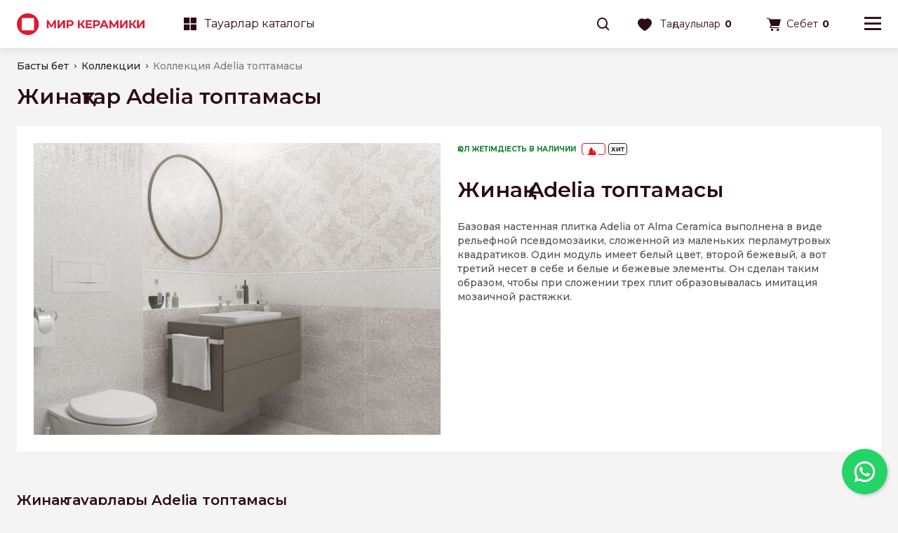

--- FILE ---
content_type: text/html; charset=UTF-8
request_url: https://mirceramiki.kz/kz/collection/adelia
body_size: 29740
content:
<!DOCTYPE html>
<html lang="kz">

<head>
    <meta charset="UTF-8">
    <meta http-equiv="X-UA-Compatible" content="IE=edge">
    <meta name="viewport" content="width=device-width, initial-scale=1, maximum-scale=1, user-scalable=0"/>
    <meta name="format-detection" content="telephone=no">
    <meta name="google-site-verification" content="nMGb1tadZE0XZ0ECqtWKdgdGr1s-3U9V5L6872D6mgo" />
    <title>Коллекции Adelia топтамасы - в Мир Керамики</title>
<meta name="description" content="Предлагаем коллекцию Adelia топтамасы от известного производителя интернет магазине Мир Керамики. ⭐ Алматы, Нур-Султан (Астана) ⭐ Мир Керамики ☎ +7 771 298 41 13" />


    <link rel="shortcut icon" href="/favicon.ico" type="image/x-icon">
    <link rel="icon" href="/favicon.ico" type="image/x-icon">
    <link href="https://fonts.googleapis.com/css?family=Montserrat:400,500,600,700&amp;subset=cyrillic&amp;display=swap" rel="stylesheet">

    <link rel="icon" href="/assets/images/favicon/32.png" sizes="32x32">
    <link href="/assets/images/favicon/16.png" rel="apple-touch-icon" sizes="16x16">
    <link href="/assets/images/favicon/32.png" rel="apple-touch-icon" sizes="32x32">
    <link href="/assets/images/favicon/57.png" rel="apple-touch-icon" sizes="57x57">
    <link href="/assets/images/favicon/72.png" rel="apple-touch-icon" sizes="72x72">
    <link href="/assets/images/favicon/114.png" rel="apple-touch-icon" sizes="114x114">
    <link href="/assets/images/favicon/144.png" rel="apple-touch-icon" sizes="144x144">
    <link href="/assets/images/favicon/152.png" rel="apple-touch-icon" sizes="152x152">
    <link href="/assets/images/favicon/180.png" rel="apple-touch-icon" sizes="180x180">
    <link rel="icon" type="image/png" href="/assets/images/favicon/36.png" sizes="36x36">
    <link rel="icon" type="image/png" href="/assets/images/favicon/48.png" sizes="48x48">
    <link rel="icon" type="image/png" href="/assets/images/favicon/72.png" sizes="72x72">
    <link rel="icon" type="image/png" href="/assets/images/favicon/96.png" sizes="96x96">
    <link rel="icon" type="image/png" href="/assets/images/favicon/144.png" sizes="144x144">
    <link rel="icon" type="image/png" href="/assets/images/favicon/192.png" sizes="192x192">

            <!-- Global site tag (gtag.js) - Google Analytics -->
        <script async src="https://www.googletagmanager.com/gtag/js?id=G-KR958R6M92"></script>
        <script>
            window.dataLayer = window.dataLayer || [];
            function gtag(){dataLayer.push(arguments);}
            gtag('js', new Date());
            gtag('config', 'G-KR958R6M92');
        </script>

        <!-- Google Tag Manager -->
        <script>(function(w,d,s,l,i){w[l]=w[l]||[];w[l].push({'gtm.start':
                    new Date().getTime(),event:'gtm.js'});var f=d.getElementsByTagName(s)[0],
                j=d.createElement(s),dl=l!='dataLayer'?'&l='+l:'';j.async=true;j.src=
                'https://www.googletagmanager.com/gtm.js?id='+i+dl;f.parentNode.insertBefore(j,f);
            })(window,document,'script','dataLayer','GTM-P5SC39BD');</script>
        <!-- End Google Tag Manager -->
        <!-- Google Tag Manager (noscript) -->
        <noscript><iframe src="https://www.googletagmanager.com/ns.html?id=GTM-P5SC39BD"
                          height="0" width="0" style="display:none;visibility:hidden"></iframe></noscript>
        <!-- End Google Tag Manager (noscript) -->


        <!-- Meta Pixel Code -->
        <script>
            !function(f,b,e,v,n,t,s)
            {if(f.fbq)return;n=f.fbq=function(){n.callMethod?
                n.callMethod.apply(n,arguments):n.queue.push(arguments)};
                if(!f._fbq)f._fbq=n;n.push=n;n.loaded=!0;n.version='2.0';
                n.queue=[];t=b.createElement(e);t.async=!0;
                t.src=v;s=b.getElementsByTagName(e)[0];
                s.parentNode.insertBefore(t,s)}(window, document,'script',
                'https://connect.facebook.net/en_US/fbevents.js');
            fbq('init', '417708456129173');
            fbq('track', 'PageView');
        </script>
        <noscript><img height="1" width="1" style="display:none"
                       src="https://www.facebook.com/tr?id=417708456129173&ev=PageView&noscript=1"
            /></noscript>
        <!-- End Meta Pixel Code -->
        

        <!-- TikTok Pixel Code Start -->
        <script>
            !function (w, d, t) {
                w.TiktokAnalyticsObject=t;var ttq=w[t]=w[t]||[];ttq.methods=["page","track","identify","instances","debug","on","off","once","ready","alias","group","enableCookie","disableCookie","holdConsent","revokeConsent","grantConsent"],ttq.setAndDefer=function(t,e){t[e]=function(){t.push([e].concat(Array.prototype.slice.call(arguments,0)))}};for(var i=0;i<ttq.methods.length;i++)ttq.setAndDefer(ttq,ttq.methods[i]);ttq.instance=function(t){for(
                    var e=ttq._i[t]||[],n=0;n<ttq.methods.length;n++)ttq.setAndDefer(e,ttq.methods[n]);return e},ttq.load=function(e,n){var r="https://analytics.tiktok.com/i18n/pixel/events.js",o=n&&n.partner;ttq._i=ttq._i||{},ttq._i[e]=[],ttq._i[e]._u=r,ttq._t=ttq._t||{},ttq._t[e]=+new Date,ttq._o=ttq._o||{},ttq._o[e]=n||{};n=document.createElement("script")
                ;n.type="text/javascript",n.async=!0,n.src=r+"?sdkid="+e+"&lib="+t;e=document.getElementsByTagName("script")[0];e.parentNode.insertBefore(n,e)};


                ttq.load('CVCJPERC77U83BE8HD40');
                ttq.page();
            }(window, document, 'ttq');
        </script>
        <!-- TikTok Pixel Code End -->
        <!-- Yandex.Metrika counter -->
            <script type="text/javascript" > (function(m,e,t,r,i,k,a){m[i]=m[i]||function(){(m[i].a=m[i].a||[]).push(arguments)}; m[i].l=1*new Date();k=e.createElement(t),a=e.getElementsByTagName(t)[0],k.async=1,k.src=r,a.parentNode.insertBefore(k,a)}) (window, document, "script", "https://mc.yandex.ru/metrika/tag.js", "ym"); ym(45440193, "init", { clickmap:true, trackLinks:true, accurateTrackBounce:true, ecommerce:"dataLayer" }); </script> <noscript><div><img src="https://mc.yandex.ru/watch/45440193" style="position:absolute; left:-9999px;" alt="" /></div></noscript>
        <!-- /Yandex.Metrika counter -->
    
    <style>
        @media screen and (min-width: 680px) {
            .pc_phone.whatsapp_phone img {
                width: 65px;
            }
            .pc_phone.whatsapp_phone {
                width: 65px;
                height: 65px;
                position: fixed;
                bottom: 15px;
                display: block;
                right: 15px;
                border-radius: 50%;
                -webkit-box-shadow: 2px 2px 4px rgba(0, 0, 0, .17);
                box-shadow: 2px 2px 4px rgba(0, 0, 0, .17);
            }
        }
        @media screen and (max-width: 680px){
            .whatsapp.hidden{
                bottom: 18px!important;
            }
            .whatsapp .whatsapp_multiple{
                height: 65px!important;
                width: 65px!important;
            }
            .whatsapp .slide-up{
                width: 55px!important;
                height: 55px!important;
            }
            .whatsapp .slide-up img{
                width: 60px;
            }
            .whatsapp.hidden .slide-up{
                bottom: 60px!important;
            }
            .whatsapp.opened .whatsapp_sms{
                bottom: 120px!important;
            }
            .whatsapp.opened .whatsapp_phone{
                bottom: 63px!important;
            }
        }
        .hits .card-stocks, .prod-list .card-stocks{
            height: 25px!important;
        }

        .hits .stock, .prod-list .stock{
            font-size: 16px!important;
            display: flex;
            align-items: center;
        }
        .stock.discount:before {
            content: "";
            background-image: url(/assets/images/fire.gif);
            /* content: "\e91b"; */
            /* font-family: icons !important; */
            font-style: normal;
            font-weight: 400;
            display: table;
            font-size: 10px;
            width: 20px;
            height: 20px;
            background-size: cover;
        }
    </style>
    <style>
        @media screen and (max-width: 680px){
            .card .image-link video{
                height: 163px!important;
            }
            .product-card .thumbs-slides{
                display: block!important;
                margin-top: 16px;
            }
        }

    </style>
    <script src="https://cdn.gravitec.net/storage/1858fbf8f8cd644f8e0785e7f24eb1df/client.js" async></script>
    <link href="/assets/css/plugins.css?v0.63" rel="stylesheet">
    <link href="/assets/css/general.min.css?v0.63" rel="stylesheet">
    <link href="/assets/css/collection.min.css?v0.63" rel="stylesheet">






    <script type="application/ld+json">
    {
        "@context": "http://schema.org",
        "@type": "BreadcrumbList",
        "itemListElement":
        [
            {
                "@type": "ListItem",
                "position": 1,
                "item":
                {
                    "@id": "https://mirceramiki.kz/kz",
                    "name": "﻿Басты бет"
                }
            },                                    {
                "@type": "ListItem",
                "position": 2,
                "item":
                {
                    "@id": "https://mirceramiki.kz/kz/collections",
                    "name": "Коллекции"
                }
            },                    {
                "@type": "ListItem",
                "position": 3,
                "item":
                {
                    "@id": "https://mirceramiki.kz/kz/collection/adelia",
                    "name": "Коллекция Adelia топтамасы"
                }
            }                ]
    }
</script>




</head>
<body>

<!-- Google Tag Manager (noscript) -->
<noscript><iframe src="https://www.googletagmanager.com/ns.html?id=GTM-WH4MD88"
                  height="0" width="0" style="display:none;visibility:hidden"></iframe></noscript>
<!-- End Google Tag Manager (noscript) -->
<header class="header">

    <div class="header-top">
        <div class="wrap flex">
            <ul class="top-nav">
                                    <li class="nav-item"><a href="/kz/company/about" class="nav-link " >Компания туралы</a></li>
                                    <li class="nav-item"><a href="/kz/news" class="nav-link " >Новости и блог</a></li>
                                    <li class="nav-item"><a href="/kz/company/delivery" class="nav-link " >Жеткізу және төлем</a></li>
                                    <li class="nav-item"><a href="/kz/company/warranty" class="nav-link " >Кепілдік және қайтару</a></li>
                                    <li class="nav-item"><a href="/kz/loyalty/stocks" class="nav-link " >Акциялар</a></li>
                            </ul>
            <div class="top-locations">
                <a href="https://mirceramiki.kz/kz/company/shops" class="places"><i class="ico ico-location"></i>Біздің дүкендер</a>
            </div>
            <div class="top-phone">
                <a href="tel:+7 (778) 777 44 33" onclick="dataLayer.push({'event': 'phone'});" class="head-link places"><i class="ico ico-phone"></i>+7 778 777 44 33</a>
            </div>
            <div class="top-lang">
                                    <a href="https://mirceramiki.kz/locale/ru" class=" lang">RU</a>
                                    <a href="https://mirceramiki.kz/locale/kz" class="current lang">KZ</a>
                            </div>
            <div class="top-cabinet">
                                    <a href="#" class="head-link cabinet popup_open" data-id="popup_auth"><i class="ico ico-user"></i>Жеке кабинет</a>
                            </div>
        </div>
    </div>

    <div class="header-main">
        <div class="wrap flex">
            <div class="nav-logo">
                <a href="https://mirceramiki.kz/kz">
                    <img src="/assets/images/svg/logo-red.svg" class="cut_m">
                    <img src="/assets/images/svg/logo-single.svg" class="cut_d">
                </a>
                <div class="header-hidden menu_open" data-id="menu_catalog"><a href="#" class="catalog-btn"><i class="ico ico-catalog"></i>Тауарлар каталогы</a></div>
            </div>
            <div class="nav-catalog show_menu" data-id="menu_catalog_desktop">
                                <a href="javascript:void(0)" class="head-link nav-bolder"><i class="ico ico-catalog"></i>Тауарлар каталогы</a>
            </div>
                        <div class="nav-search">
                <i class="ico ico-search show_search_holder"></i>
                <div class="search-holder">
    <form action="https://mirceramiki.kz/kz/search">
        <input type="text" class="main-search" name="q" placeholder="Іздеу" autocomplete="off">
        <i class="ico ico-search inner-search"></i>
        <i class="ico ico-delete inner-close close_search_holder"></i>
    </form>

    <div class="search-result">
        <!-- AJAX: includes.search.suggest -->
    </div>
</div>
            </div>
            <div class="nav-favorites ">
                <a href="#" class="head-link menu_open" data-id="menu_favorites">
                    <i class="ico ico-favorites"></i>
                    <span class="cut_m">﻿ Таңдаулылар </span>
                    <span class="nav-count">0</span>
                </a>
            </div>
            <div class="nav-cart ">
                <a href="#" class="head-link menu_open" data-id="menu_cart">
                    <i class="ico ico-cart"></i><span class="cut_m">Себет</span><span class="nav-count">0</span>
                </a>
            </div>
            <div class="nav-burger">
                <a href="#" class="menu_open" data-id="menu_user"><i class="ico ico-menu"></i></a>
            </div>
        </div>
        <div class="header-hidden menu_open" data-id="menu_catalog"><a href="#" class="catalog-btn" style="display: flex; justify-content: space-between; align-items: center; padding-left: 20px;"><span style="display: flex; align-items: center"><i class="ico ico-catalog"></i>Тауарлар каталогы</span> <i class="ico ico-arrow2-right"></i></a></div>
    </div>
</header>
<div class="menu menu-favorites " id="menu_favorites" data-fav-count="0">
    <div class="menu-empty-content">
        <div class="less1366">
            <div class="menu-header-flex">
                <div class="menu-caption">
                     Таңдаулылар 
                </div>
                <i class="ico ico-delete menu_close"></i>
            </div>
        </div>
        <div class="epmty-content-caption">
            Таңдаулыларда әлі тауарлар жоқ
        </div>

        <div class="empty-content-text">
                        Іздеуді
            <a href="https://mirceramiki.kz/kz/catalog/keramicheskaya-plitka" class="text-link">
                тауарлар каталогынан бастаңыз
            </a>
                    </div>
    </div>

    <div class="menu-header">
        <div class="less1366">
            <div class="menu-header-flex">
                <div class="menu-caption">
                     Таңдаулылар 
                </div>
                <i class="ico ico-delete menu_close"></i>
            </div>
        </div>
        <div class="more1366">
            Сіз таңдаулыға
            <span class="cart-count">0</span>
            ﻿ тауар қостыңыз 
        </div>
    </div>

    <div class="menu-content">
        <div class="swiper">
            <div class="swiper-container swiper-favorites-menu">
                <div class="swiper-wrapper">
                                    </div>
                <div class="swiper-scrollbar"></div>
            </div>
        </div>
    </div>
    <div class="menu-footer">
        <div class="footer-favorites-btn">
            <a href="https://mirceramiki.kz/kz/profile/featured" class="btn">Таңдаулыларды қарау</a>
        </div>
    </div>
</div>
<div class="menu menu-cart " id="menu_cart">
    <div class="menu-empty-content">
        <div class="less1366">
            <div class="menu-header-flex">
                <div class="menu-caption">Себет</div>
                <i class="ico ico-delete menu_close"></i>
            </div>
        </div>
        <div class="epmty-content-caption">
            Себетте тауар жоқ
        </div>

        <div class="empty-content-text">
            Іздеуді бастаңыз  <a href="https://mirceramiki.kz/kz/catalog/keramicheskaya-plitka" class="text-link">тауарлар каталогынан</a>
        </div>
    </div>

    <div class="menu-header">
        <div class="less1366">
            <div class="menu-header-flex">
                <div class="menu-caption">Себет</div>
                <i class="ico ico-delete menu_close"></i>
            </div>
        </div>
        <div class="more1366">
            Сіз қостыңыз  <span class="cart-count">0</span>
            тауар себетке
        </div>
    </div>
    <div class="menu-content">
        <div class="swiper">
            <div class="swiper-container swiper-cart-menu">
                <div class="swiper-wrapper">
                                    </div>
                <div class="swiper-scrollbar"></div>
            </div>
        </div>
    </div>
    <div class="menu-footer">
        <div class="footer-info-wrap">
            <div class="footer-summary footer-summary-discount">
                <div class="summary-text">Жеңілдік</div>
                                    <div class="summary-value">0 тг</div>
                            </div>
            <div class="footer-summary">
                <div class="summary-text">Жалпы құны</div>
                <div class="summary-value">0 тг</div>
            </div>
        </div>
        <div class="footer-cart-btn">
            <a href="https://mirceramiki.kz/kz/cart" class="btn">Перейти в корзину</a>
            <a href="#" class="btn btn-border menu_close">Сатып алуды жалғастыру</a>
        </div>
    </div>
</div>
    <div class="menu menu-user" id="menu_user">
  <div class="menu-header">
    <div class="menu-header-flex">
      <div class="menu-caption">
        <div class="top-lang">
                            <a href="https://mirceramiki.kz/locale/ru" class=" lang">RU</a>
                            <a href="https://mirceramiki.kz/locale/kz" class="current lang">KZ</a>
                    </div>
      </div>
      <i class="ico ico-delete menu_close"></i>
    </div>
  </div>

  <div class="swiper-container swiper-menu">
    <div class="swiper-wrapper">
      <div class="swiper-slide">

        <div class="menu-group">
                      <div class="group-item">
                                    <a href="#" class="menu-link popup_open hide_menu" data-id="popup_auth"><i class="ico ico-user"></i>Жеке кабинет</a>
                          </div>

        </div>
        <div class="menu-group">
          <div class="group-item">
            <a href="tel:+7 (778) 777 44 33" class="menu-link"><i class="ico ico-phone"></i><b>+7 778 777 44 33</b></a>
          </div>
            <div class="group-item">
            <a href="https://mirceramiki.kz/kz/company/shops" class="menu-link"><i class="ico ico-location"></i>Біздің дүкендер</a>
          </div>
        </div>
        <div class="menu-group">
          <div class="group-item">
            <ul>
              <li>
                <span style="font-weight: 500;" class="menu-link" onclick="setTimeout(function(){$('.menu-catalog').addClass('opened')}, 200)" href="">Каталог товаров</span>
              </li>
                                    <li>
                        <a href="/kz/company/about" class="menu-link" >Компания туралы</a>
                    </li>
                                    <li>
                        <a href="/kz/news" class="menu-link" >Новости и блог</a>
                    </li>
                                    <li>
                        <a href="/kz/company/delivery" class="menu-link" >Жеткізу және төлем</a>
                    </li>
                                    <li>
                        <a href="/kz/company/warranty" class="menu-link" >Кепілдік және қайтару</a>
                    </li>
                                    <li>
                        <a href="/kz/loyalty/stocks" class="menu-link" >Акциялар</a>
                    </li>
                            </ul>
          </div>
        </div>

      </div>
    </div>
    <div class="swiper-scrollbar"></div>
  </div>

</div>
<div class="menu menu-catalog" id="menu_catalog">

    <div class="static" id="lvl_1">
        <div class="cat_content" id="catalog_lvl_1">

            <div class="menu-header">
                <div class="menu-header-flex">
                    <div class="menu-caption">Тауарлар каталогы</div>
                    <i class="ico ico-delete menu_close"></i>
                </div>
            </div>

            <div class="swiper-container swiper-menu">
                <div class="swiper-wrapper">
                    <div class="swiper-slide">

                        <div class="menu-group">

                                                                                            
                                <div class="group-item">
                                    <a href="https://mirceramiki.kz/kz/catalog/plitka" class="menu-link to_catalog" data-id="catalog_lvl_2_1" data-lvl="lvl_2">
                                        <i class="ico ico-view1"></i>Плитка<i class="ico ico-collapse-bot"></i>                                    </a>
                                </div>
                                                                                            
                                <div class="group-item">
                                    <a href="https://mirceramiki.kz/kz/catalog/santehnika" class="menu-link to_catalog" data-id="catalog_lvl_2_2" data-lvl="lvl_2">
                                        <i class="ico ico-plumbing"></i>Сантехника<i class="ico ico-collapse-bot"></i>                                    </a>
                                </div>
                                                                                            
                                <div class="group-item">
                                    <a href="https://mirceramiki.kz/kz/catalog/mebel-dlya-vannoi-komnaty" class="menu-link to_catalog" data-id="catalog_lvl_2_3" data-lvl="lvl_2">
                                        <i class="ico ico-furniture"></i>Мебель для ванной комнаты<i class="ico ico-collapse-bot"></i>                                    </a>
                                </div>
                                                                                            
                                <div class="group-item">
                                    <a href="https://mirceramiki.kz/kz/catalog/napolnye-pokrytiya" class="menu-link to_catalog" data-id="catalog_lvl_2_4" data-lvl="lvl_2">
                                        <i class="ico ico-floor"></i>Напольные покрытия<i class="ico ico-collapse-bot"></i>                                    </a>
                                </div>
                            
                        </div>

                    </div>
                </div>
                <div class="swiper-scrollbar"></div>
            </div>

        </div>
    </div>

    <div class="menu_lvl" id="lvl_2">
                                <div class="cat_content" id="catalog_lvl_2_1">

                <div class="menu-header">
                    <div class="menu-header-flex">
                        <i class="ico ico-arrow2-right to_catalog_upper" data-id="catalog_lvl_1" data-lvl="lvl_1"></i>
                        <div class="menu-caption">Плитка</div>
                        <i class="ico ico-delete menu_close"></i>
                    </div>
                </div>

                <div class="swiper-container swiper-menu">
                    <div class="swiper-wrapper">
                        <div class="swiper-slide">

                            <div class="menu-group">
                                <div class="group-item">
                                    <a href="https://mirceramiki.kz/kz/catalog/plitka" class="menu-link">Барлық тауарлар</a>
                                </div>

                                                                                                                                            <div class="group-item">
                                        <a href="https://mirceramiki.kz/kz/catalog/keramogranit" class="menu-link to_catalog" data-id="catalog_lvl_3_1_1" data-lvl="lvl_3">Керамогранит<i class="ico ico-collapse-bot"></i></a>
                                    </div>
                                                                                                                                            <div class="group-item">
                                        <a href="https://mirceramiki.kz/kz/collections" class="menu-link to_catalog" data-id="catalog_lvl_3_1_2" data-lvl="lvl_3">Керамическая плитка в интерьере<i class="ico ico-collapse-bot"></i></a>
                                    </div>
                                                                                                                                            <div class="group-item">
                                        <a href="https://mirceramiki.kz/kz/catalog/keramicheskaya-plitka" class="menu-link to_catalog" data-id="catalog_lvl_3_1_3" data-lvl="lvl_3">Керамическая плитка в ассортименте<i class="ico ico-collapse-bot"></i></a>
                                    </div>
                                                                                                                                            <div class="group-item">
                                        <a href="https://mirceramiki.kz/kz/catalog/dekorativnye-izdeliya" class="menu-link " >Декоративные изделия</a>
                                    </div>
                                                                                                                                            <div class="group-item">
                                        <a href="https://mirceramiki.kz/kz/catalog/svp-lsis" class="menu-link " >Системы выравнивания плитки и ревизионные люки</a>
                                    </div>
                                                            </div>

                        </div>
                    </div>
                    <div class="swiper-scrollbar"></div>
                </div>

            </div>
                                        <div class="cat_content" id="catalog_lvl_2_2">

                <div class="menu-header">
                    <div class="menu-header-flex">
                        <i class="ico ico-arrow2-right to_catalog_upper" data-id="catalog_lvl_1" data-lvl="lvl_1"></i>
                        <div class="menu-caption">Сантехника</div>
                        <i class="ico ico-delete menu_close"></i>
                    </div>
                </div>

                <div class="swiper-container swiper-menu">
                    <div class="swiper-wrapper">
                        <div class="swiper-slide">

                            <div class="menu-group">
                                <div class="group-item">
                                    <a href="https://mirceramiki.kz/kz/catalog/santehnika" class="menu-link">Барлық тауарлар</a>
                                </div>

                                                                                                                                            <div class="group-item">
                                        <a href="https://mirceramiki.kz/kz/catalog/smesiteli" class="menu-link to_catalog" data-id="catalog_lvl_3_2_1" data-lvl="lvl_3">Смесители<i class="ico ico-collapse-bot"></i></a>
                                    </div>
                                                                                                                                            <div class="group-item">
                                        <a href="https://mirceramiki.kz/kz/catalog/moiki-i-rakoviny" class="menu-link to_catalog" data-id="catalog_lvl_3_2_2" data-lvl="lvl_3">Мойки и раковины<i class="ico ico-collapse-bot"></i></a>
                                    </div>
                                                                                                                                            <div class="group-item">
                                        <a href="https://mirceramiki.kz/kz/catalog/dushevoe-oborudovanie" class="menu-link to_catalog" data-id="catalog_lvl_3_2_3" data-lvl="lvl_3">Душевое оборудование<i class="ico ico-collapse-bot"></i></a>
                                    </div>
                                                                                                                                            <div class="group-item">
                                        <a href="https://mirceramiki.kz/kz/catalog/dushevye-kabiny-i-komplektuyuschie" class="menu-link to_catalog" data-id="catalog_lvl_3_2_4" data-lvl="lvl_3">Душевые кабины и комплектующие<i class="ico ico-collapse-bot"></i></a>
                                    </div>
                                                                                                                                            <div class="group-item">
                                        <a href="https://mirceramiki.kz/kz/catalog/vanny-i-komplektuyuschie" class="menu-link to_catalog" data-id="catalog_lvl_3_2_5" data-lvl="lvl_3">Ванны и комплектующие<i class="ico ico-collapse-bot"></i></a>
                                    </div>
                                                                                                                                            <div class="group-item">
                                        <a href="https://mirceramiki.kz/kz/catalog/polotencesushiteli" class="menu-link to_catalog" data-id="catalog_lvl_3_2_6" data-lvl="lvl_3">Полотенцесушители<i class="ico ico-collapse-bot"></i></a>
                                    </div>
                                                                                                                                            <div class="group-item">
                                        <a href="https://mirceramiki.kz/kz/catalog/unitazy-i-bide" class="menu-link to_catalog" data-id="catalog_lvl_3_2_7" data-lvl="lvl_3">Унитазы и биде<i class="ico ico-collapse-bot"></i></a>
                                    </div>
                                                                                                                                            <div class="group-item">
                                        <a href="https://mirceramiki.kz/kz/catalog/aksessuary-dlya-vannoi-komnaty" class="menu-link to_catalog" data-id="catalog_lvl_3_2_8" data-lvl="lvl_3">Аксессуары для ванной комнаты<i class="ico ico-collapse-bot"></i></a>
                                    </div>
                                                            </div>

                        </div>
                    </div>
                    <div class="swiper-scrollbar"></div>
                </div>

            </div>
                                        <div class="cat_content" id="catalog_lvl_2_3">

                <div class="menu-header">
                    <div class="menu-header-flex">
                        <i class="ico ico-arrow2-right to_catalog_upper" data-id="catalog_lvl_1" data-lvl="lvl_1"></i>
                        <div class="menu-caption">Мебель для ванной комнаты</div>
                        <i class="ico ico-delete menu_close"></i>
                    </div>
                </div>

                <div class="swiper-container swiper-menu">
                    <div class="swiper-wrapper">
                        <div class="swiper-slide">

                            <div class="menu-group">
                                <div class="group-item">
                                    <a href="https://mirceramiki.kz/kz/catalog/mebel-dlya-vannoi-komnaty" class="menu-link">Барлық тауарлар</a>
                                </div>

                                                                                                                                            <div class="group-item">
                                        <a href="https://mirceramiki.kz/kz/catalog/napolnaya-mebel" class="menu-link " >Напольная мебель</a>
                                    </div>
                                                                                                                                            <div class="group-item">
                                        <a href="https://mirceramiki.kz/kz/catalog/podvesnaya-mebel" class="menu-link " >Подвесная мебель</a>
                                    </div>
                                                                                                                                            <div class="group-item">
                                        <a href="https://mirceramiki.kz/kz/catalog/zerkala" class="menu-link " >Зеркала</a>
                                    </div>
                                                            </div>

                        </div>
                    </div>
                    <div class="swiper-scrollbar"></div>
                </div>

            </div>
                                        <div class="cat_content" id="catalog_lvl_2_4">

                <div class="menu-header">
                    <div class="menu-header-flex">
                        <i class="ico ico-arrow2-right to_catalog_upper" data-id="catalog_lvl_1" data-lvl="lvl_1"></i>
                        <div class="menu-caption">Напольные покрытия</div>
                        <i class="ico ico-delete menu_close"></i>
                    </div>
                </div>

                <div class="swiper-container swiper-menu">
                    <div class="swiper-wrapper">
                        <div class="swiper-slide">

                            <div class="menu-group">
                                <div class="group-item">
                                    <a href="https://mirceramiki.kz/kz/catalog/napolnye-pokrytiya" class="menu-link">Барлық тауарлар</a>
                                </div>

                                                                                                                                            <div class="group-item">
                                        <a href="https://mirceramiki.kz/kz/catalog/laminat" class="menu-link " >Ламинат</a>
                                    </div>
                                                            </div>

                        </div>
                    </div>
                    <div class="swiper-scrollbar"></div>
                </div>

            </div>
                </div>

    <div class="menu_lvl" id="lvl_3">
            
                                            
                    <div class="cat_content" id="catalog_lvl_3_1_1">

                        <div class="menu-header">
                            <div class="menu-header-flex">
                                <i class="ico ico-arrow2-right to_catalog_upper" data-id="catalog_lvl_2_1" data-lvl="lvl_2"></i>
                                <div class="menu-caption">Керамогранит</div>
                                <i class="ico ico-delete menu_close"></i>
                            </div>
                        </div>

                        <div class="swiper-container swiper-menu">
                            <div class="swiper-wrapper">
                                <div class="swiper-slide">

                                    <div class="menu-group">
                                        <div class="group-item">
                                            <a href="https://mirceramiki.kz/kz/catalog/keramogranit" class="menu-link">Барлық тауарлар</a>
                                        </div>

                                                                                                                                <div class="group-item">
                                                <a href="https://mirceramiki.kz/kz/catalog/keramogranit/600-1200" class="menu-link">600*1200</a>
                                            </div>
                                                                                                                                <div class="group-item">
                                                <a href="https://mirceramiki.kz/kz/catalog/keramogranit/600-600" class="menu-link">600*600</a>
                                            </div>
                                                                                                                                <div class="group-item">
                                                <a href="https://mirceramiki.kz/kz/catalog/keramogranit/mramor" class="menu-link">Под мрамор</a>
                                            </div>
                                                                                                                                <div class="group-item">
                                                <a href="https://mirceramiki.kz/kz/catalog/keramogranit/derevo" class="menu-link">Под дерево</a>
                                            </div>
                                                                                                                                <div class="group-item">
                                                <a href="https://mirceramiki.kz/kz/catalog/keramogranit/beton" class="menu-link">Под бетон</a>
                                            </div>
                                                                                                                                <div class="group-item">
                                                <a href="https://mirceramiki.kz/kz/catalog/keramogranit/keramogranit/750-1500/800-1600/1000-3000/1197-2797/1198-2398/1200-2400" class="menu-link">Крупный формат</a>
                                            </div>
                                                                                                                                <div class="group-item">
                                                <a href="https://mirceramiki.kz/kz/catalog/keramogranit/110-110/125-500/200-200/200x227/200-223/250-400/290-250/300-300/330-330/400h400/450-450/22-3-22-3/25-28-5/25-8-29" class="menu-link">Мелкий формат</a>
                                            </div>
                                                                            </div>

                                </div>
                            </div>
                            <div class="swiper-scrollbar"></div>
                        </div>

                    </div>

                                                            
                    <div class="cat_content" id="catalog_lvl_3_1_2">

                        <div class="menu-header">
                            <div class="menu-header-flex">
                                <i class="ico ico-arrow2-right to_catalog_upper" data-id="catalog_lvl_2_1" data-lvl="lvl_2"></i>
                                <div class="menu-caption">Керамическая плитка в интерьере</div>
                                <i class="ico ico-delete menu_close"></i>
                            </div>
                        </div>

                        <div class="swiper-container swiper-menu">
                            <div class="swiper-wrapper">
                                <div class="swiper-slide">

                                    <div class="menu-group">
                                        <div class="group-item">
                                            <a href="https://mirceramiki.kz/kz/collections" class="menu-link">Барлық тауарлар</a>
                                        </div>

                                                                                                                                <div class="group-item">
                                                <a href="https://mirceramiki.kz/collections/kz/dlya-vannoi" class="menu-link">Для ванной</a>
                                            </div>
                                                                                                                                <div class="group-item">
                                                <a href="https://mirceramiki.kz/collections/kz/dlya-kuhni" class="menu-link">Для кухни</a>
                                            </div>
                                                                                                                                <div class="group-item">
                                                <a href="https://mirceramiki.kz/kz/collections/koridor" class="menu-link">Для коридора</a>
                                            </div>
                                                                                                                                <div class="group-item">
                                                <a href="https://mirceramiki.kz/kz/collections/kommercheskie-pomescheniya" class="menu-link">Для коммерческого помещения</a>
                                            </div>
                                                                            </div>

                                </div>
                            </div>
                            <div class="swiper-scrollbar"></div>
                        </div>

                    </div>

                                                            
                    <div class="cat_content" id="catalog_lvl_3_1_3">

                        <div class="menu-header">
                            <div class="menu-header-flex">
                                <i class="ico ico-arrow2-right to_catalog_upper" data-id="catalog_lvl_2_1" data-lvl="lvl_2"></i>
                                <div class="menu-caption">Керамическая плитка в ассортименте</div>
                                <i class="ico ico-delete menu_close"></i>
                            </div>
                        </div>

                        <div class="swiper-container swiper-menu">
                            <div class="swiper-wrapper">
                                <div class="swiper-slide">

                                    <div class="menu-group">
                                        <div class="group-item">
                                            <a href="https://mirceramiki.kz/kz/catalog/keramicheskaya-plitka" class="menu-link">Барлық тауарлар</a>
                                        </div>

                                                                                                                                <div class="group-item">
                                                <a href="https://mirceramiki.kz/kz/catalog/keramicheskaya-plitka/napolnaya" class="menu-link">Напольная</a>
                                            </div>
                                                                                                                                <div class="group-item">
                                                <a href="https://mirceramiki.kz/kz/catalog/keramicheskaya-plitka/nastennaya" class="menu-link">Настенная</a>
                                            </div>
                                                                            </div>

                                </div>
                            </div>
                            <div class="swiper-scrollbar"></div>
                        </div>

                    </div>

                                                                                                                    
                    
                                            
                    <div class="cat_content" id="catalog_lvl_3_2_1">

                        <div class="menu-header">
                            <div class="menu-header-flex">
                                <i class="ico ico-arrow2-right to_catalog_upper" data-id="catalog_lvl_2_2" data-lvl="lvl_2"></i>
                                <div class="menu-caption">Смесители</div>
                                <i class="ico ico-delete menu_close"></i>
                            </div>
                        </div>

                        <div class="swiper-container swiper-menu">
                            <div class="swiper-wrapper">
                                <div class="swiper-slide">

                                    <div class="menu-group">
                                        <div class="group-item">
                                            <a href="https://mirceramiki.kz/kz/catalog/smesiteli" class="menu-link">Барлық тауарлар</a>
                                        </div>

                                                                                                                                <div class="group-item">
                                                <a href="https://mirceramiki.kz/kz/catalog/smesiteli-dlya-kuhni" class="menu-link">Смесители для кухни</a>
                                            </div>
                                                                                                                                <div class="group-item">
                                                <a href="https://mirceramiki.kz/kz/catalog/smesiteli-dlya-vannoi-komnaty" class="menu-link">Смесители для ванной и комплектующие</a>
                                            </div>
                                                                            </div>

                                </div>
                            </div>
                            <div class="swiper-scrollbar"></div>
                        </div>

                    </div>

                                                            
                    <div class="cat_content" id="catalog_lvl_3_2_2">

                        <div class="menu-header">
                            <div class="menu-header-flex">
                                <i class="ico ico-arrow2-right to_catalog_upper" data-id="catalog_lvl_2_2" data-lvl="lvl_2"></i>
                                <div class="menu-caption">Мойки и раковины</div>
                                <i class="ico ico-delete menu_close"></i>
                            </div>
                        </div>

                        <div class="swiper-container swiper-menu">
                            <div class="swiper-wrapper">
                                <div class="swiper-slide">

                                    <div class="menu-group">
                                        <div class="group-item">
                                            <a href="https://mirceramiki.kz/kz/catalog/moiki-i-rakoviny" class="menu-link">Барлық тауарлар</a>
                                        </div>

                                                                                                                                <div class="group-item">
                                                <a href="https://mirceramiki.kz/kz/catalog/moiki-dlya-kuhni-i-komplektuyuschie" class="menu-link">Мойки для кухни и комплектующие</a>
                                            </div>
                                                                                                                                <div class="group-item">
                                                <a href="https://mirceramiki.kz/kz/catalog/rakoviny-v-vannuyu-komnatu" class="menu-link">Раковины в ванную комнату и комплектующие</a>
                                            </div>
                                                                            </div>

                                </div>
                            </div>
                            <div class="swiper-scrollbar"></div>
                        </div>

                    </div>

                                                            
                    <div class="cat_content" id="catalog_lvl_3_2_3">

                        <div class="menu-header">
                            <div class="menu-header-flex">
                                <i class="ico ico-arrow2-right to_catalog_upper" data-id="catalog_lvl_2_2" data-lvl="lvl_2"></i>
                                <div class="menu-caption">Душевое оборудование</div>
                                <i class="ico ico-delete menu_close"></i>
                            </div>
                        </div>

                        <div class="swiper-container swiper-menu">
                            <div class="swiper-wrapper">
                                <div class="swiper-slide">

                                    <div class="menu-group">
                                        <div class="group-item">
                                            <a href="https://mirceramiki.kz/kz/catalog/dushevoe-oborudovanie" class="menu-link">Барлық тауарлар</a>
                                        </div>

                                                                                                                                <div class="group-item">
                                                <a href="https://mirceramiki.kz/kz/catalog/dushevye-stoiki" class="menu-link">Душевые стойки</a>
                                            </div>
                                                                                                                                <div class="group-item">
                                                <a href="https://mirceramiki.kz/kz/catalog/dushevye-sistemy" class="menu-link">Душевые системы</a>
                                            </div>
                                                                                                                                <div class="group-item">
                                                <a href="https://mirceramiki.kz/kz/catalog/gigienicheskii-dush" class="menu-link">Гигиенический душ</a>
                                            </div>
                                                                                                                                <div class="group-item">
                                                <a href="https://mirceramiki.kz/kz/catalog/komplekty-skrytogo-montaja-dusha" class="menu-link">Комплекты скрытого монтажа душа</a>
                                            </div>
                                                                                                                                <div class="group-item">
                                                <a href="https://mirceramiki.kz/kz/catalog/leiki-dlya-dusha" class="menu-link">Лейки для душа</a>
                                            </div>
                                                                            </div>

                                </div>
                            </div>
                            <div class="swiper-scrollbar"></div>
                        </div>

                    </div>

                                                            
                    <div class="cat_content" id="catalog_lvl_3_2_4">

                        <div class="menu-header">
                            <div class="menu-header-flex">
                                <i class="ico ico-arrow2-right to_catalog_upper" data-id="catalog_lvl_2_2" data-lvl="lvl_2"></i>
                                <div class="menu-caption">Душевые кабины и комплектующие</div>
                                <i class="ico ico-delete menu_close"></i>
                            </div>
                        </div>

                        <div class="swiper-container swiper-menu">
                            <div class="swiper-wrapper">
                                <div class="swiper-slide">

                                    <div class="menu-group">
                                        <div class="group-item">
                                            <a href="https://mirceramiki.kz/kz/catalog/dushevye-kabiny-i-komplektuyuschie" class="menu-link">Барлық тауарлар</a>
                                        </div>

                                                                                                                                <div class="group-item">
                                                <a href="https://mirceramiki.kz/kz/catalog/poddony" class="menu-link">Душевые трапы и поддоны</a>
                                            </div>
                                                                            </div>

                                </div>
                            </div>
                            <div class="swiper-scrollbar"></div>
                        </div>

                    </div>

                                                            
                    <div class="cat_content" id="catalog_lvl_3_2_5">

                        <div class="menu-header">
                            <div class="menu-header-flex">
                                <i class="ico ico-arrow2-right to_catalog_upper" data-id="catalog_lvl_2_2" data-lvl="lvl_2"></i>
                                <div class="menu-caption">Ванны и комплектующие</div>
                                <i class="ico ico-delete menu_close"></i>
                            </div>
                        </div>

                        <div class="swiper-container swiper-menu">
                            <div class="swiper-wrapper">
                                <div class="swiper-slide">

                                    <div class="menu-group">
                                        <div class="group-item">
                                            <a href="https://mirceramiki.kz/kz/catalog/vanny-i-komplektuyuschie" class="menu-link">Барлық тауарлар</a>
                                        </div>

                                                                                                                                <div class="group-item">
                                                <a href="https://mirceramiki.kz/kz/catalog/shlangi" class="menu-link">Шланги</a>
                                            </div>
                                                                                                                                <div class="group-item">
                                                <a href="https://mirceramiki.kz/kz/catalog/sifony" class="menu-link">Сифоны</a>
                                            </div>
                                                                                                                                <div class="group-item">
                                                <a href="https://mirceramiki.kz/kz/catalog/vanny" class="menu-link">Ванны</a>
                                            </div>
                                                                                                                                <div class="group-item">
                                                <a href="https://mirceramiki.kz/kz/catalog/komplektuyuschie-dlya-vann" class="menu-link">Комплектующие для ванн</a>
                                            </div>
                                                                                                                                <div class="group-item">
                                                <a href="https://mirceramiki.kz/kz/catalog/ekrany-dlya-vann" class="menu-link">Экраны для ванн</a>
                                            </div>
                                                                            </div>

                                </div>
                            </div>
                            <div class="swiper-scrollbar"></div>
                        </div>

                    </div>

                                                            
                    <div class="cat_content" id="catalog_lvl_3_2_6">

                        <div class="menu-header">
                            <div class="menu-header-flex">
                                <i class="ico ico-arrow2-right to_catalog_upper" data-id="catalog_lvl_2_2" data-lvl="lvl_2"></i>
                                <div class="menu-caption">Полотенцесушители</div>
                                <i class="ico ico-delete menu_close"></i>
                            </div>
                        </div>

                        <div class="swiper-container swiper-menu">
                            <div class="swiper-wrapper">
                                <div class="swiper-slide">

                                    <div class="menu-group">
                                        <div class="group-item">
                                            <a href="https://mirceramiki.kz/kz/catalog/polotencesushiteli" class="menu-link">Барлық тауарлар</a>
                                        </div>

                                                                                                                                <div class="group-item">
                                                <a href="https://mirceramiki.kz/kz/catalog/vodyanye" class="menu-link">Водяные</a>
                                            </div>
                                                                                                                                <div class="group-item">
                                                <a href="https://mirceramiki.kz/kz/catalog/elektricheskie" class="menu-link">Электрические</a>
                                            </div>
                                                                            </div>

                                </div>
                            </div>
                            <div class="swiper-scrollbar"></div>
                        </div>

                    </div>

                                                            
                    <div class="cat_content" id="catalog_lvl_3_2_7">

                        <div class="menu-header">
                            <div class="menu-header-flex">
                                <i class="ico ico-arrow2-right to_catalog_upper" data-id="catalog_lvl_2_2" data-lvl="lvl_2"></i>
                                <div class="menu-caption">Унитазы и биде</div>
                                <i class="ico ico-delete menu_close"></i>
                            </div>
                        </div>

                        <div class="swiper-container swiper-menu">
                            <div class="swiper-wrapper">
                                <div class="swiper-slide">

                                    <div class="menu-group">
                                        <div class="group-item">
                                            <a href="https://mirceramiki.kz/kz/catalog/unitazy-i-bide" class="menu-link">Барлық тауарлар</a>
                                        </div>

                                                                                                                                <div class="group-item">
                                                <a href="https://mirceramiki.kz/kz/catalog/napolnye-unitazy" class="menu-link">Напольные унитазы</a>
                                            </div>
                                                                                                                                <div class="group-item">
                                                <a href="https://mirceramiki.kz/kz/catalog/podvesnye-unitazy" class="menu-link">Подвесные унитазы</a>
                                            </div>
                                                                                                                                <div class="group-item">
                                                <a href="https://mirceramiki.kz/kz/catalog/komplektuyuschie-dlya-unitazov" class="menu-link">Комплектующие для унитазов</a>
                                            </div>
                                                                                                                                <div class="group-item">
                                                <a href="https://mirceramiki.kz/kz/catalog/bide" class="menu-link">Биде</a>
                                            </div>
                                                                            </div>

                                </div>
                            </div>
                            <div class="swiper-scrollbar"></div>
                        </div>

                    </div>

                                                            
                    <div class="cat_content" id="catalog_lvl_3_2_8">

                        <div class="menu-header">
                            <div class="menu-header-flex">
                                <i class="ico ico-arrow2-right to_catalog_upper" data-id="catalog_lvl_2_2" data-lvl="lvl_2"></i>
                                <div class="menu-caption">Аксессуары для ванной комнаты</div>
                                <i class="ico ico-delete menu_close"></i>
                            </div>
                        </div>

                        <div class="swiper-container swiper-menu">
                            <div class="swiper-wrapper">
                                <div class="swiper-slide">

                                    <div class="menu-group">
                                        <div class="group-item">
                                            <a href="https://mirceramiki.kz/kz/catalog/aksessuary-dlya-vannoi-komnaty" class="menu-link">Барлық тауарлар</a>
                                        </div>

                                                                                                                                <div class="group-item">
                                                <a href="https://mirceramiki.kz/kz/catalog/ershiki-dlya-unitaza" class="menu-link">Ершики для унитаза</a>
                                            </div>
                                                                                                                                <div class="group-item">
                                                <a href="https://mirceramiki.kz/kz/catalog/dozatory-dlya-jidkogo-myla" class="menu-link">Дозаторы для жидкого мыла</a>
                                            </div>
                                                                                                                                <div class="group-item">
                                                <a href="https://mirceramiki.kz/kz/catalog/mylnicy" class="menu-link">Мыльницы</a>
                                            </div>
                                                                                                                                <div class="group-item">
                                                <a href="https://mirceramiki.kz/kz/catalog/stakany-dlya-zubnyh-schetok" class="menu-link">Стаканы для зубных щеток</a>
                                            </div>
                                                                                                                                <div class="group-item">
                                                <a href="https://mirceramiki.kz/kz/catalog/polotencederjateli-i-kryuchki" class="menu-link">Полотенцедержатели и крючки</a>
                                            </div>
                                                                                                                                <div class="group-item">
                                                <a href="https://mirceramiki.kz/kz/catalog/derjateli-dlya-tualetnoi-bumagi" class="menu-link">Держатели для туалетной бумаги</a>
                                            </div>
                                                                                                                                <div class="group-item">
                                                <a href="https://mirceramiki.kz/kz/catalog/ruchki-dlya-vannoi" class="menu-link">Ручки для ванной</a>
                                            </div>
                                                                            </div>

                                </div>
                            </div>
                            <div class="swiper-scrollbar"></div>
                        </div>

                    </div>

                            
                    
                                                                                                                                                
                    
                                                        
                </div>

</div>
<div class="mega-menu menu-catalog-desktop" id="menu_catalog_desktop">

    <div class="catalog-main">
        <div class="menu-group">
                                                            <div class="group-item">
                    <a href="https://mirceramiki.kz/kz/catalog/plitka" class="menu-link show_categories" data-id="category_1">
                        <i class="ico ico-view1"></i>Плитка<i class="ico ico-collapse-bot"></i>                    </a>
                </div>
                                                            <div class="group-item">
                    <a href="https://mirceramiki.kz/kz/catalog/santehnika" class="menu-link show_categories" data-id="category_2">
                        <i class="ico ico-plumbing"></i>Сантехника<i class="ico ico-collapse-bot"></i>                    </a>
                </div>
                                                            <div class="group-item">
                    <a href="https://mirceramiki.kz/kz/catalog/mebel-dlya-vannoi-komnaty" class="menu-link show_categories" data-id="category_3">
                        <i class="ico ico-furniture"></i>Мебель для ванной комнаты<i class="ico ico-collapse-bot"></i>                    </a>
                </div>
                                                            <div class="group-item">
                    <a href="https://mirceramiki.kz/kz/catalog/napolnye-pokrytiya" class="menu-link show_categories" data-id="category_4">
                        <i class="ico ico-floor"></i>Напольные покрытия<i class="ico ico-collapse-bot"></i>                    </a>
                </div>
                    </div>
    </div>

                        <div class="catalog-categories" id="category_1" style="display:none">

                                    <div class="cat-column">

                                                                                <div class="menu-group">
                                <div class="group-item">
                                    <a href="https://mirceramiki.kz/kz/catalog/keramogranit" class="menu-link head-link">Керамогранит</a>
                                </div>

                                                                                                        <div class="group-item">
                                        <a href="https://mirceramiki.kz/kz/catalog/keramogranit/600-1200" class="menu-link">600*1200</a>
                                    </div>
                                                                                                        <div class="group-item">
                                        <a href="https://mirceramiki.kz/kz/catalog/keramogranit/600-600" class="menu-link">600*600</a>
                                    </div>
                                                                                                        <div class="group-item">
                                        <a href="https://mirceramiki.kz/kz/catalog/keramogranit/mramor" class="menu-link">Под мрамор</a>
                                    </div>
                                                                                                        <div class="group-item">
                                        <a href="https://mirceramiki.kz/kz/catalog/keramogranit/derevo" class="menu-link">Под дерево</a>
                                    </div>
                                                                                                        <div class="group-item">
                                        <a href="https://mirceramiki.kz/kz/catalog/keramogranit/beton" class="menu-link">Под бетон</a>
                                    </div>
                                                                                                        <div class="group-item">
                                        <a href="https://mirceramiki.kz/kz/catalog/keramogranit/keramogranit/750-1500/800-1600/1000-3000/1197-2797/1198-2398/1200-2400" class="menu-link">Крупный формат</a>
                                    </div>
                                                                                                        <div class="group-item">
                                        <a href="https://mirceramiki.kz/kz/catalog/keramogranit/110-110/125-500/200-200/200x227/200-223/250-400/290-250/300-300/330-330/400h400/450-450/22-3-22-3/25-28-5/25-8-29" class="menu-link">Мелкий формат</a>
                                    </div>
                                                            </div>
                        
                    </div>
                                    <div class="cat-column">

                                                                                <div class="menu-group">
                                <div class="group-item">
                                    <a href="https://mirceramiki.kz/kz/collections" class="menu-link head-link">Керамическая плитка в интерьере</a>
                                </div>

                                                                                                        <div class="group-item">
                                        <a href="https://mirceramiki.kz/collections/kz/dlya-vannoi" class="menu-link">Для ванной</a>
                                    </div>
                                                                                                        <div class="group-item">
                                        <a href="https://mirceramiki.kz/collections/kz/dlya-kuhni" class="menu-link">Для кухни</a>
                                    </div>
                                                                                                        <div class="group-item">
                                        <a href="https://mirceramiki.kz/kz/collections/koridor" class="menu-link">Для коридора</a>
                                    </div>
                                                                                                        <div class="group-item">
                                        <a href="https://mirceramiki.kz/kz/collections/kommercheskie-pomescheniya" class="menu-link">Для коммерческого помещения</a>
                                    </div>
                                                            </div>
                                                                                <div class="menu-group">
                                <div class="group-item">
                                    <a href="https://mirceramiki.kz/kz/catalog/keramicheskaya-plitka" class="menu-link head-link">Керамическая плитка в ассортименте</a>
                                </div>

                                                                                                        <div class="group-item">
                                        <a href="https://mirceramiki.kz/kz/catalog/keramicheskaya-plitka/napolnaya" class="menu-link">Напольная</a>
                                    </div>
                                                                                                        <div class="group-item">
                                        <a href="https://mirceramiki.kz/kz/catalog/keramicheskaya-plitka/nastennaya" class="menu-link">Настенная</a>
                                    </div>
                                                            </div>
                        
                    </div>
                                    <div class="cat-column">

                                                                                <div class="menu-group">
                                <div class="group-item">
                                    <a href="https://mirceramiki.kz/kz/catalog/dekorativnye-izdeliya" class="menu-link head-link">Декоративные изделия</a>
                                </div>

                                                            </div>
                                                                                <div class="menu-group">
                                <div class="group-item">
                                    <a href="https://mirceramiki.kz/kz/catalog/svp-lsis" class="menu-link head-link">Системы выравнивания плитки и ревизионные люки</a>
                                </div>

                                                            </div>
                        
                    </div>
                
            </div>
                                <div class="catalog-categories" id="category_2" style="display:none">

                                    <div class="cat-column">

                                                                                <div class="menu-group">
                                <div class="group-item">
                                    <a href="https://mirceramiki.kz/kz/catalog/smesiteli" class="menu-link head-link">Смесители</a>
                                </div>

                                                                                                        <div class="group-item">
                                        <a href="https://mirceramiki.kz/kz/catalog/smesiteli-dlya-kuhni" class="menu-link">Смесители для кухни</a>
                                    </div>
                                                                                                        <div class="group-item">
                                        <a href="https://mirceramiki.kz/kz/catalog/smesiteli-dlya-vannoi-komnaty" class="menu-link">Смесители для ванной и комплектующие</a>
                                    </div>
                                                            </div>
                                                                                <div class="menu-group">
                                <div class="group-item">
                                    <a href="https://mirceramiki.kz/kz/catalog/moiki-i-rakoviny" class="menu-link head-link">Мойки и раковины</a>
                                </div>

                                                                                                        <div class="group-item">
                                        <a href="https://mirceramiki.kz/kz/catalog/moiki-dlya-kuhni-i-komplektuyuschie" class="menu-link">Мойки для кухни и комплектующие</a>
                                    </div>
                                                                                                        <div class="group-item">
                                        <a href="https://mirceramiki.kz/kz/catalog/rakoviny-v-vannuyu-komnatu" class="menu-link">Раковины в ванную комнату и комплектующие</a>
                                    </div>
                                                            </div>
                                                                                <div class="menu-group">
                                <div class="group-item">
                                    <a href="https://mirceramiki.kz/kz/catalog/dushevoe-oborudovanie" class="menu-link head-link">Душевое оборудование</a>
                                </div>

                                                                                                        <div class="group-item">
                                        <a href="https://mirceramiki.kz/kz/catalog/dushevye-stoiki" class="menu-link">Душевые стойки</a>
                                    </div>
                                                                                                        <div class="group-item">
                                        <a href="https://mirceramiki.kz/kz/catalog/dushevye-sistemy" class="menu-link">Душевые системы</a>
                                    </div>
                                                                                                        <div class="group-item">
                                        <a href="https://mirceramiki.kz/kz/catalog/gigienicheskii-dush" class="menu-link">Гигиенический душ</a>
                                    </div>
                                                                                                        <div class="group-item">
                                        <a href="https://mirceramiki.kz/kz/catalog/komplekty-skrytogo-montaja-dusha" class="menu-link">Комплекты скрытого монтажа душа</a>
                                    </div>
                                                                                                        <div class="group-item">
                                        <a href="https://mirceramiki.kz/kz/catalog/leiki-dlya-dusha" class="menu-link">Лейки для душа</a>
                                    </div>
                                                            </div>
                        
                    </div>
                                    <div class="cat-column">

                                                                                <div class="menu-group">
                                <div class="group-item">
                                    <a href="https://mirceramiki.kz/kz/catalog/dushevye-kabiny-i-komplektuyuschie" class="menu-link head-link">Душевые кабины и комплектующие</a>
                                </div>

                                                                                                        <div class="group-item">
                                        <a href="https://mirceramiki.kz/kz/catalog/poddony" class="menu-link">Душевые трапы и поддоны</a>
                                    </div>
                                                            </div>
                                                                                <div class="menu-group">
                                <div class="group-item">
                                    <a href="https://mirceramiki.kz/kz/catalog/vanny-i-komplektuyuschie" class="menu-link head-link">Ванны и комплектующие</a>
                                </div>

                                                                                                        <div class="group-item">
                                        <a href="https://mirceramiki.kz/kz/catalog/shlangi" class="menu-link">Шланги</a>
                                    </div>
                                                                                                        <div class="group-item">
                                        <a href="https://mirceramiki.kz/kz/catalog/sifony" class="menu-link">Сифоны</a>
                                    </div>
                                                                                                        <div class="group-item">
                                        <a href="https://mirceramiki.kz/kz/catalog/vanny" class="menu-link">Ванны</a>
                                    </div>
                                                                                                        <div class="group-item">
                                        <a href="https://mirceramiki.kz/kz/catalog/komplektuyuschie-dlya-vann" class="menu-link">Комплектующие для ванн</a>
                                    </div>
                                                                                                        <div class="group-item">
                                        <a href="https://mirceramiki.kz/kz/catalog/ekrany-dlya-vann" class="menu-link">Экраны для ванн</a>
                                    </div>
                                                            </div>
                                                                                <div class="menu-group">
                                <div class="group-item">
                                    <a href="https://mirceramiki.kz/kz/catalog/polotencesushiteli" class="menu-link head-link">Полотенцесушители</a>
                                </div>

                                                                                                        <div class="group-item">
                                        <a href="https://mirceramiki.kz/kz/catalog/vodyanye" class="menu-link">Водяные</a>
                                    </div>
                                                                                                        <div class="group-item">
                                        <a href="https://mirceramiki.kz/kz/catalog/elektricheskie" class="menu-link">Электрические</a>
                                    </div>
                                                            </div>
                        
                    </div>
                                    <div class="cat-column">

                                                                                <div class="menu-group">
                                <div class="group-item">
                                    <a href="https://mirceramiki.kz/kz/catalog/unitazy-i-bide" class="menu-link head-link">Унитазы и биде</a>
                                </div>

                                                                                                        <div class="group-item">
                                        <a href="https://mirceramiki.kz/kz/catalog/napolnye-unitazy" class="menu-link">Напольные унитазы</a>
                                    </div>
                                                                                                        <div class="group-item">
                                        <a href="https://mirceramiki.kz/kz/catalog/podvesnye-unitazy" class="menu-link">Подвесные унитазы</a>
                                    </div>
                                                                                                        <div class="group-item">
                                        <a href="https://mirceramiki.kz/kz/catalog/komplektuyuschie-dlya-unitazov" class="menu-link">Комплектующие для унитазов</a>
                                    </div>
                                                                                                        <div class="group-item">
                                        <a href="https://mirceramiki.kz/kz/catalog/bide" class="menu-link">Биде</a>
                                    </div>
                                                            </div>
                        
                    </div>
                                    <div class="cat-column">

                                                                                <div class="menu-group">
                                <div class="group-item">
                                    <a href="https://mirceramiki.kz/kz/catalog/aksessuary-dlya-vannoi-komnaty" class="menu-link head-link">Аксессуары для ванной комнаты</a>
                                </div>

                                                                                                        <div class="group-item">
                                        <a href="https://mirceramiki.kz/kz/catalog/ershiki-dlya-unitaza" class="menu-link">Ершики для унитаза</a>
                                    </div>
                                                                                                        <div class="group-item">
                                        <a href="https://mirceramiki.kz/kz/catalog/dozatory-dlya-jidkogo-myla" class="menu-link">Дозаторы для жидкого мыла</a>
                                    </div>
                                                                                                        <div class="group-item">
                                        <a href="https://mirceramiki.kz/kz/catalog/mylnicy" class="menu-link">Мыльницы</a>
                                    </div>
                                                                                                        <div class="group-item">
                                        <a href="https://mirceramiki.kz/kz/catalog/stakany-dlya-zubnyh-schetok" class="menu-link">Стаканы для зубных щеток</a>
                                    </div>
                                                                                                        <div class="group-item">
                                        <a href="https://mirceramiki.kz/kz/catalog/polotencederjateli-i-kryuchki" class="menu-link">Полотенцедержатели и крючки</a>
                                    </div>
                                                                                                        <div class="group-item">
                                        <a href="https://mirceramiki.kz/kz/catalog/derjateli-dlya-tualetnoi-bumagi" class="menu-link">Держатели для туалетной бумаги</a>
                                    </div>
                                                                                                        <div class="group-item">
                                        <a href="https://mirceramiki.kz/kz/catalog/ruchki-dlya-vannoi" class="menu-link">Ручки для ванной</a>
                                    </div>
                                                            </div>
                        
                    </div>
                
            </div>
                                <div class="catalog-categories" id="category_3" style="display:none">

                                    <div class="cat-column">

                                                                                <div class="menu-group">
                                <div class="group-item">
                                    <a href="https://mirceramiki.kz/kz/catalog/napolnaya-mebel" class="menu-link head-link">Напольная мебель</a>
                                </div>

                                                            </div>
                        
                    </div>
                                    <div class="cat-column">

                                                                                <div class="menu-group">
                                <div class="group-item">
                                    <a href="https://mirceramiki.kz/kz/catalog/podvesnaya-mebel" class="menu-link head-link">Подвесная мебель</a>
                                </div>

                                                            </div>
                        
                    </div>
                                    <div class="cat-column">

                                                                                <div class="menu-group">
                                <div class="group-item">
                                    <a href="https://mirceramiki.kz/kz/catalog/zerkala" class="menu-link head-link">Зеркала</a>
                                </div>

                                                            </div>
                        
                    </div>
                
            </div>
                                <div class="catalog-categories" id="category_4" style="display:none">

                                    <div class="cat-column">

                                                                                <div class="menu-group">
                                <div class="group-item">
                                    <a href="https://mirceramiki.kz/kz/catalog/laminat" class="menu-link head-link">Ламинат</a>
                                </div>

                                                            </div>
                        
                    </div>
                
            </div>
            
</div>
<style>
    .modal-overlay{
        display: none;
        position: fixed;
        width: 100%;
        background-color: rgba(0, 0, 0, 0.4);
        height: 100vh;
        z-index: 10;
        top: 0;
        padding-left: 100px;
        padding-top: 100px;
    }
</style>
<div class="modal-overlay" >
    <div class="modal">
        <div class="popup-close popup_close" onclick="$('.modal-overlay').hide();">
            <i class="ico ico-delete"></i>
        </div>
        <div class="deal-wheel">
            <!-- блок с призами -->
            <ul class="spinner"></ul>
            <!-- язычок барабана -->
            <div class="ticker">
                <svg width="85" height="56" viewBox="0 0 85 56" fill="none" xmlns="http://www.w3.org/2000/svg">
                    <path d="M2 26.4524C2.13693 26.0374 2.19109 25.5998 2.15941 25.1643C2.25266 24.2215 2.39455 23.2842 2.58445 22.3559C3.33665 18.59 4.92274 15.0376 7.22774 11.9562C9.1922 9.37604 11.665 7.22061 14.4955 5.62139C17.0277 4.2261 19.7683 3.24233 22.6133 2.70737C23.6758 2.48565 24.7383 2.33785 25.8752 2.19004C26.3148 2.12478 26.7591 2.09658 27.2034 2.10562C27.9153 2.10562 28.6272 2.01056 29.3285 2C31.3019 2.02902 33.2617 2.3311 35.1513 2.89747C37.2447 3.49378 39.3053 4.19861 41.3246 5.00907C42.759 5.58976 44.1615 6.21267 45.5747 6.84615C46.9879 7.47964 48.5817 8.18702 50.048 8.95776C52.4812 10.2142 54.9569 11.4072 57.3582 12.7586C58.9414 13.6455 60.5459 14.4796 62.1503 15.3665C63.7547 16.2533 65.1679 17.0769 66.6661 17.9426C68.7168 19.1462 70.7675 20.3393 72.8076 21.5535C74.2951 22.4403 75.7615 23.3483 77.2384 24.2669L82.7848 27.7404C83.0717 27.9199 83.0717 28.0572 82.7848 28.2367L76.9409 31.9109C76.0377 32.4704 75.1133 32.9667 74.1996 33.5685C72.3933 34.6243 70.6081 35.6801 68.8018 36.7992C67.3886 37.6333 65.9542 38.4463 64.5516 39.2593C62.7559 40.3151 60.9603 41.3074 59.1434 42.2999C57.7302 43.0706 56.2851 43.8097 54.8932 44.5593C53.5013 45.309 51.8755 46.1748 50.3242 46.9138C48.1142 47.9696 45.9147 49.0254 43.6621 49.9967C41.622 50.873 39.5501 51.7071 37.4463 52.4145C35.6356 53.0565 33.7678 53.5267 31.8679 53.8187C30.7532 53.9823 29.625 54.0354 28.4998 53.9771C26.4246 53.8837 24.3603 53.6259 22.3264 53.2063C20.7425 52.8613 19.1869 52.3989 17.6724 51.8232C15.4815 50.9981 13.4289 49.8484 11.5841 48.413C9.32024 46.6625 7.39738 44.5156 5.9102 42.0782C4.90017 40.4131 4.07702 38.6428 3.45567 36.7992C2.968 35.3775 2.61233 33.9144 2.39313 32.4282C2.2603 31.5429 2.17518 30.6513 2.13814 29.757C2.13664 29.7276 2.12689 29.6991 2.10999 29.6749C2.09309 29.6506 2.06976 29.6315 2.04254 29.6198L2 26.4524Z" fill="#fff"></path>
                    <path d="M29.2252 55.9957C28.8832 55.9957 28.5268 55.9957 28.1563 55.9957C25.9788 55.9045 23.8125 55.6365 21.6785 55.1944C20.0006 54.8247 18.3533 54.3282 16.7506 53.7093C14.3867 52.8194 12.1732 51.5727 10.1872 50.0126C7.74687 48.0987 5.67197 45.7607 4.06208 43.1106C2.9885 41.3149 2.11043 39.4094 1.44306 37.4267C0.942717 35.8886 0.584893 34.3078 0.374108 32.7042C0.267213 32.0204 0.203117 31.4114 0.149669 30.8452L0 30.7811V26.016L0.138969 25.7168C0.145246 25.6065 0.145246 25.4959 0.138969 25.3856C0.138969 25.2574 0.138969 25.1185 0.138969 24.9582C0.229776 23.9354 0.379727 22.9187 0.587978 21.9132C1.39241 17.8517 3.09015 14.0198 5.55852 10.6949C6.55014 9.3922 7.66328 8.1866 8.88296 7.0943C10.2682 5.85869 11.7887 4.78346 13.4154 3.88905C14.8306 3.09746 16.3111 2.42902 17.8408 1.89112C19.2357 1.40188 20.6649 1.01619 22.1166 0.73721C23.2711 0.512842 24.4256 0.35258 25.5053 0.203002C26.0426 0.119388 26.5867 0.0871941 27.1301 0.106848C27.4623 0.108977 27.7942 0.0911504 28.1242 0.0534404C28.4662 0.0534404 28.819 0 29.1931 0C31.3382 0.0193264 33.4695 0.346798 35.5214 0.972295C37.6993 1.59644 39.8406 2.3419 41.9351 3.20525C43.4637 3.81425 45.0245 4.51941 46.2644 5.08567L46.8951 5.37417C48.1885 5.96179 49.5353 6.56011 50.8395 7.24389L52.9774 8.31231C54.7198 9.19909 56.5263 10.1179 58.3222 11.1116C59.156 11.5817 60.0112 12.0411 60.845 12.4898C61.6788 12.9385 62.3842 13.3125 63.1539 13.7505C64.7359 14.6373 66.3608 15.5668 67.7183 16.3788C69.8028 17.6075 71.8552 18.8041 73.9183 20.0435C75.3614 20.9089 76.8044 21.8064 78.3972 22.8L81.9996 25.0758L83.9878 26.3258C84.2938 26.4904 84.5495 26.7348 84.7277 27.0329C84.9059 27.3311 85 27.6719 85 28.0193C85 28.3666 84.9059 28.7074 84.7277 29.0056C84.5495 29.3037 84.2938 29.548 83.9878 29.7127L81.9676 30.9948L78.1086 33.4308L75.9706 34.7128L75.2759 35.1295L73.8755 35.9843L69.8348 38.3989C68.3597 39.2857 66.8311 40.1618 65.559 40.9097L65.0138 41.2195C63.4104 42.1384 61.807 43.0892 60.0967 43.9974C59.0277 44.6064 57.8519 45.2047 56.7508 45.7817L55.7568 46.3052C55.3292 46.5189 54.9122 46.7432 54.4953 46.9676C53.4264 47.5552 52.2613 48.1535 51.0961 48.7091L50.3478 49.0723C48.3916 50.0126 46.3713 50.9742 44.3403 51.861C41.871 52.9294 39.84 53.72 37.9265 54.361C36.0039 55.0445 34.0211 55.5453 32.0045 55.8568C31.0825 55.9687 30.1538 56.0151 29.2252 55.9957ZM3.43131 29.1571C3.47621 29.3213 3.50494 29.4895 3.51691 29.6592C3.55215 30.5036 3.63421 31.3454 3.76275 32.1807C3.96031 33.5822 4.28596 34.9627 4.73553 36.3048C5.32148 38.0537 6.09557 39.7338 7.04438 41.3156C8.44892 43.617 10.2599 45.6443 12.3892 47.2988C14.1037 48.6488 16.0142 49.7296 18.0547 50.5041C19.5039 51.0633 20.9941 51.5098 22.5121 51.8396C24.4671 52.2415 26.451 52.488 28.4449 52.5768C29.4593 52.6316 30.4766 52.5815 31.4807 52.4272C33.3015 52.157 35.0916 51.7097 36.8255 51.0917C38.632 50.472 40.5775 49.7134 42.9613 48.6877C44.9282 47.833 46.9164 46.8821 48.8405 45.9526L49.5996 45.5893C50.6685 45.0658 51.7375 44.5209 52.8064 43.9119L54.0891 43.2388L55.0833 42.7153C56.1523 42.1491 57.296 41.5614 58.3757 40.9631C60.0005 40.0656 61.6467 39.1254 63.2395 38.2173L63.7846 37.9075C65.0888 37.1596 66.596 36.2941 68.0605 35.4287C69.5249 34.5633 70.7542 33.8154 72.0691 33.0141L73.48 32.17L74.1749 31.7427C74.8483 31.3474 75.5432 30.92 76.2166 30.5033L80.0648 28.078L80.1931 27.9925L80.1075 27.9391L76.5158 25.6741C74.9338 24.6911 73.512 23.8044 72.0903 22.9496C70.0379 21.7209 67.9963 20.5243 65.9226 19.3063C64.5329 18.4943 62.9721 17.5755 61.4115 16.6994C60.6739 16.2827 59.8936 15.8767 59.156 15.4707C58.4184 15.0647 57.4351 14.5412 56.5799 14.0604C54.8909 13.1095 53.1164 12.2013 51.4061 11.3359C50.7112 10.9833 49.9843 10.62 49.2681 10.2675C48.0388 9.6371 46.7455 9.04949 45.4841 8.48323L44.8533 8.19473C43.3034 7.48958 42.01 6.91268 40.6524 6.36778C38.6787 5.54851 36.6626 4.83521 34.6128 4.23095C32.8785 3.7067 31.0797 3.42619 29.268 3.39756H29.1931C28.9473 3.39756 28.6694 3.39756 28.3701 3.39756C28.0708 3.39756 27.4828 3.46166 26.9804 3.39756C26.6226 3.39003 26.2648 3.41507 25.9115 3.47235C24.8425 3.61125 23.7736 3.76086 22.7046 3.97454C21.4272 4.22025 20.1695 4.55945 18.9419 4.98949C17.5988 5.46544 16.2974 6.05152 15.0509 6.7417C12.4102 8.22078 10.1002 10.2242 8.26301 12.6287C7.14011 14.1383 6.19665 15.7732 5.45165 17.5007C4.75776 19.0879 4.24159 20.7469 3.91242 22.4474C3.72333 23.3216 3.58767 24.2064 3.50621 25.0971C3.51092 25.1825 3.51092 25.2682 3.50621 25.3536C3.51596 25.7605 3.46918 26.1667 3.36724 26.5608L3.43131 29.1571Z" fill="#959090"></path>
                    <path d="M29.0208 37C27.2358 37.0041 25.4898 36.4774 24.005 35.4867C22.5201 34.496 21.3634 33.0862 20.6818 31.4364C20.0003 29.7867 19.8248 27.9715 20.1775 26.2216C20.5302 24.4718 21.3952 22.8664 22.6626 21.6095C23.9301 20.3526 25.5427 19.501 27.2954 19.1629C29.0481 18.8248 30.8618 19.0156 32.5058 19.7109C34.1498 20.4062 35.55 21.5747 36.5283 23.0678C37.5065 24.5609 38.0185 26.3112 37.9995 28.0961C37.977 30.4635 37.0214 32.7265 35.3403 34.3936C33.6593 36.0607 31.3883 36.9973 29.0208 37Z" fill="#db1E3a"></path>
                </svg>
            </div>
            <!-- кнопка -->
            <button class="btn-spin"></button>
        </div>
        <div class="col-6">
            <img src="/assets/images/svg/logo-red.svg" alt="">
            <h3>
                Испытайте удачу!
            </h3>
            <p>Отправьте Ваше имя и номер телефона, вращайте колесо и выиграйте один из призов колеса фортуны!</p>
            <form id="wheel">
                <input type="hidden" name="_token" value="mWDFTA7GTclc4qvbpvfGvckNmf7UibpvRTYwZMRH">
                <input type="text" name="name" class="input no_focus full" placeholder="Имя" required>
                <small class="red_text name_text" style="display: none">Заполните имя</small>
                <input type="text" name="phone" class="input phone-mask no_focus full" placeholder="Телефон" required>
                <small class="red_text phone_text" style="display: none">Заполните номер</small>
                <input type="hidden" name="fortune">
                <input type="hidden" name="urm_source">
                <button type="submit" class="btn-send btn btn-popup" style="display: none">Отправить</button>
            </form>
            <button type="submit" class="btn btn-popup run" onclick="if($('#wheel .full.completed').length){$('.btn-spin').trigger('click');$(this).attr('disabled', true)}else{warning('phone')}">Крутить колесо</button>
        </div>

    </div>
</div>


<style>
    .red_text{
        color: #d93535;
    }

    .modal-overlay .popup_close{
        position: absolute;
        right: 30px;
        top: 30px;
        opacity: .6;
    }
    .modal-overlay .popup_close:hover{
        cursor: pointer;
    }
    .deal-wheel{
        display: inline-table;
        transform: rotate(90deg);
    }
    .modal:after {
        content: '';
        width: 814px;
        height: 772px;
        background: #db1E3a;
        opacity: 0.51;
        border-radius: 50%;
        position: absolute;
        z-index: -1;
        top: 50%;
        left: -300px;
        transform: translate(0,-50%);
        filter: blur(80px);
    }
    .modal-overlay .col-6{
        display: inline-table;
        padding-left: 300px;
        text-align: center;
        padding-top: 30px;
    }
    .modal-overlay input{
        margin-top: 15px;
    }
    .modal-overlay .btn{
        margin-top: 15px;
        width: 100%;
        z-index: 55;
        padding: calc(12px + 2px) 15px;
        border: none;
        outline: none;
        border-radius: 27px;
        color: #ffffff;
        font-size: 24px;
        font-weight: 400;
        line-height: 1;
        height: auto;
        background-color: #db1E3a;
        transition: all .3s;
        white-space: nowrap;
        text-overflow: ellipsis;
        overflow: hidden;
    }
    .modal-overlay h3{
        font-size: 30px;
        font-weight: 400;
        line-height: 1.2;
        color: #130b0d;
        margin-top: 15px;
        margin-bottom: 15px;
        /*margin: 0 0 15px;*/
    }
    .modal-overlay .modal p{
        font-size: 18px;
        line-height: 1.2;
    }


    .modal{
        max-width: 800px;
        width: 100%;
        position: relative;
        min-height: 600px;
        padding: 60px;
        top: 0;
        margin-left: auto;
        margin-right: auto;
        right: 0;
        left: -30px;
        background-color: white;
        border-radius: 35px;
    }
    .deal-wheel {
        /* задаём переменные блока */
        /* размеры колеса */
        /*--size: clamp(250px, 50vmin, 700px);*/
        --size: clamp(250px, 500px, 700px);
        /* настройки яркости и заливки фона секторов */
        --lg-hs: 0 3%;
        --lg-stop: 50%;
        --lg: linear-gradient(
                hsl(var(--lg-hs) 0%) 0 var(--lg-stop),
                hsl(var(--lg-hs) 20%) var(--lg-stop) 100%
        );
        grid-gap: calc(var(--size) / 20);
        /* выравниваем содержимое блока по центру */
        align-items: center;
        margin-left: -250px;
        /* задаём имена областей внутри сетки */
        grid-template-areas:
    "spinner"
    "trigger";
        /* устанавливаем размер шрифта */
        font-size: calc(var(--size) / 21);
        display: inline-table;
        position: absolute;
    }

    /* всё, что относится ко внутренним элементам главного блока, будет находиться в области сетки с названием spinner */
    .deal-wheel > * {
        grid-area: spinner;
    }

    /* сам блок и кнопка будут находиться в области сетки с названием trigger и будут выровнены по центру */
    .deal-wheel .btn-spin {
        grid-area: trigger;
        justify-self: center;
    }

    /* сектор колеса */
    .spinner {
        /* добавляем относительное позиционирование */
        position: relative;
        /* подключаем сетку */
        display: grid;
        /* выравниваем всё по центру */
        align-items: center;
        /* добавляем элемент в сетку */
        grid-template-areas: "spinner";
        /* устанавливаем размеры */
        width: var(--size);
        height: var(--size);
        /* поворачиваем элемент  */
        transform: rotate(calc(var(--rotate, 25) * 1deg));
        /* рисуем круглую обводку, а всё, что не поместится, — будет скрыто за кругом */
        border-radius: 50%;
        border: 8px solid #cbb9b9;
    }

    /* всё, что внутри этого блока, будет находиться в области сетки с названием spinner */
    .spinner * {
        grid-area: spinner;
    }

    /* текст на секторах */
    .prize {
        /* включаем «гибкую» вёрстку */
        display: flex;
        align-items: center;
        font-weight: 600;
        /* задаём отступы от краёв блока */
        padding: 0 calc(var(--size) / 6) 0 calc(var(--size) / 20);
        /* устанавливаем размеры */
        width: 50%;
        height: 50%;
        /* устанавливаем координаты, относительно которых будем вращать текст */
        transform-origin: center right;
        /* поворачиваем текст */
        transform: rotate(var(--rotate));
        /* запрещаем пользователю выделять мышкой текст на секторах */
        user-select: none;
    }

    /* язычок */
    .ticker {
        transform: rotate(360deg);
        position: absolute;
        /*left: 140px;*/
        left: -26px;
        /*right: 0;*/
        margin-right: auto;
        margin-left: auto;
        width: calc(var(--size) / 6);
        top: calc(var(--size) / 2 - 28px);
        z-index: 1;
        transform-origin: center left;
    }
    #wheel input{
        width: 100%;
        padding: 12px 15px;
        border: 1px solid #ffffff;
        border-radius: 27px;
        outline: none;
        color: #db1E3a;
        font-size: 18px;
        font-weight: 400;
        line-height: 1;
        background-color: #eae1e1;
        text-align: center;
    }

    /* кнопка запуска колеса */
    .btn-spin {
        color: white;
        background: #c4002c;
        position: absolute;
        right: 0;
        margin-left: auto;
        margin-right: auto;
        display: table;
        left: 0;
        width: 30px;
        height: 30px;
        border: none;
        font-size: 14px;
        padding: 10px;
        border-radius: 50%;
        cursor: pointer;
        top: calc(var(--size) / 2 - 15px);
        border: 2px solid #cbb9b9;
    }

    /* если кнопка нажата и неактивна */
    .btn-spin:disabled {
        /* меняем внешний вид курсора */
        cursor: progress;
        /* делаем кнопку полупрозрачной */
        opacity: 0.25;
    }

    /* анимация вращения */
    .is-spinning .spinner {
        transition: transform 8s cubic-bezier(0.1, -0.01, 0, 1);
    }

    /* анимация движения язычка */
    .is-spinning .ticker {
        animation: tick 700ms cubic-bezier(0.34, 1.56, 0.64, 1);
    }


    /* эффект, когда колесо задевает язычок при вращении */
    @keyframes tick {
        40% {
            /* чуть поворачиваем язычок наверх в середине анимации */
            transform: rotate(-12deg);
        }
    }

    /* анимируем выпавший сектор */
    .prize.selected .text {
        /* делаем текст белым */
        /* настраиваем длительность анимации */
        animation: selected 800ms ease;
    }
    .prize:nth-child(even){
        color: #e40134;
    }
    .prize:nth-child(odd){
        color: white;
    }

    /* настраиваем анимацию текста на выпавшем секторе по кадрам */
    @keyframes selected {
        /* что происходит на 25% от начала анимации */
        25% {
            /* увеличиваем текст в 1,25 раза */
            transform: scale(1.25);
            /* добавляем тексту тень */
            text-shadow: 1vmin 1vmin 0 hsla(0 0% 0% / 0.1);
        }
        40% {
            transform: scale(0.92);
            text-shadow: 0 0 0 hsla(0 0% 0% / 0.2);
        }
        60% {
            transform: scale(1.02);
            text-shadow: 0.5vmin 0.5vmin 0 hsla(0 0% 0% / 0.1);
        }
        75% {
            transform: scale(0.98);
        }
        85% {
            transform: scale(1);
        }
    }

    @media screen and (max-width: 680px) {
        .deal-wheel{
            --size: clamp(175px, 308px, 700px);
            margin-left: 0;
            left: 0;
            right: 0;
            margin-left: auto;
            margin-right: auto;
            display: table;
            /*bottom: -158px;*/
            position: relative;
            bottom: -376px;
            /*transform: rotate(90deg);*/
            transform: rotate(88deg);
        }
        .modal-overlay  .btn{
            margin-top: 10px;
            font-size: 14px;
        }
         #wheel input{
            margin-top: 10px;
            padding: 10px;
             font-size: 14px;
        }
        .ticker svg{
            height: 38px;
        }
        .ticker{
            right: 0;
            transform: rotate(0deg);
            top: calc(var(--size) / 2 - 23px);
            left: -312px;
            /*transform: rotate(-19deg);*/
            /*top: calc(var(--size) / 2 - -43px);*/
            /*left: -299px;*/
            /*right: 0;*/
        }
        .modal-overlay{
            padding-left: 60px;
            padding-top: 40px;
        }
        .modal-overlay .col-6 {
            position: absolute;
            top: 50px;
            /* left: 10%; */
            display: table;
            width: 100%;
            padding: 0 10%;
            /* margin: 10%; */
            /* right: 10%; */
        }
        .modal{
            padding: 0px;
            min-height: 530px;
            overflow: hidden;
        }
        .modal-overlay .modal p{
            font-size: 13px;
        }
        .modal-overlay h3{
            font-size: 22px;
            margin-bottom: 10px;
            margin-top: 10px;
        }
    }
    @media screen and (max-width: 400px)
    {
        .modal-overlay .modal p{
            font-size: 12px;
        }
    }
</style>

<script>
    document.addEventListener('DOMContentLoaded', function () {
        var form = document.getElementById('wheel');
        if (!form) return;

        var btn = form.querySelector('.btn-send.btn.btn-popup');
        if (!btn) return;

        var alreadyClicked = false;

        // capture = true, чтобы сработать раньше остальных обработчиков
        btn.addEventListener('click', function (e) {
            // все последующие клики блокируем
            if (alreadyClicked) {
                e.preventDefault();
                e.stopPropagation();
                return false;
            }

            // первый клик: даём основному JS спокойно отработать
            alreadyClicked = true;
            btn.innerText = 'Отправляется...';
        }, true);
    });
</script>
<div class="notice" id="notice">
    <div class="notice_info notice_info_error">
      <i class="ico ico-notifications"></i><span class="msg_text">Ошибка при сохранении!</span>
    </div>
    <div class="notice_info notice_info_success">
      <i class="ico ico-notifications"></i><span class="msg_text">Данные сохранены успешно!</span>
    </div>
</div>

    <main>
        <div class="wrap">

            <div class="breadcrumbs">
    <ul class="breadcrumbs-list">
        <li class="breadcrumbs-item"><a href="https://mirceramiki.kz/kz" class="breadcrumbs-link">Басты бет</a></li>
                                    <li class="breadcrumbs-item"><a href="https://mirceramiki.kz/kz/collections" class="breadcrumbs-link">Коллекции</a></li>
                                                <span class="breadcrumbs-last">Коллекция Adelia топтамасы</span>
                        </ul>
</div>


            <h1 class="page-title">Жинақтар Adelia топтамасы</h1>

            <div class="content-full">

                <div class="collection-card">

                    
                                        <div class="collection-image main-slides">
                        <div class="go-to-full popup_open" data-id="popup_gallery_collection">
                            <i class="ico ico-full-screen"></i>
                        </div>
                        <picture>
                            <source data-srcset="/uploads/collection_media/5a/66/w636_ekuf28imc_044643c3.jpg 1x, /uploads/collection_media/5a/66/w636x2_ekuf28imc_044643c3.jpg 2x">
                            <img src="[data-uri]" data-src="/uploads/collection_media/5a/66/w636_ekuf28imc_044643c3.jpg" alt="Adelia топтамасы" class="solo-col-img lazyload">
                        </picture>
                    </div>

                    
                    <div class="item-info">
                        <div class="item-labels">
                                                                                        <div class="item-availability true">Қол жетімдіЕсть в наличии</div>
                                                        <div class="item-stocks">
                                                                                                    <div class="stock discount">-73%</div>
                                                                                                    <div class="stock hit">Хит</div>
                                                                                            </div>
                                                    </div>
                        <div class="item-caption">Жинақ Adelia топтамасы</div>
                        <div class="item-description">Базовая настенная плитка Adelia от Alma Ceramica выполнена в виде рельефной псевдомозаики, сложенной из маленьких перламутровых квадратиков. Один модуль имеет белый цвет, второй бежевый, а вот третий несет в себе и белые и бежевые элементы. Он сделан таким образом, чтобы при сложении трех плит образовывалась имитация мозаичной растяжки.</div>

                                            </div>

                </div>

                                    <div class="caption h2 collection-caption">Жинақ тауарлары Adelia топтамасы</div>
                    <div class="collection-list">
                                                    <div class="card ">
    <div class="card-inner">
        <a href="https://mirceramiki.kz/kz/product/twu09adl404-d-plitka-odlitsovochnaya-adelia-24950085" class="image-link">
                                            <picture>
                    <source data-srcset="/uploads/product_media/02/64/w230_el34hqmfn_30b85257.jpg 1x, /uploads/product_media/02/64/w230x2_el34hqmfn_30b85257.jpg 2x">
                    <img src="[data-uri]" data-src="/uploads/product_media/02/64/w230_el34hqmfn_30b85257.jpg" alt="TWU09ADL404 плитка одлицовочная Adelia 249*500" class="normal-img lazyload">
                </picture>
                                <picture>
                    <source data-srcset="/uploads/product_media/ad/7f/w230_ekslmatnb_5255b080.jpg 1x, /uploads/product_media/ad/7f/w230x2_ekslmatnb_5255b080.jpg 2x">
                    <img src="[data-uri]" data-src="/uploads/product_media/ad/7f/w230_ekslmatnb_5255b080.jpg" alt="TWU09ADL404 плитка одлицовочная Adelia 249*500" class="hover-img lazyload">
                </picture>
            
        </a>
        <div class="card-info">

            <div class="card-stocks">
                                                                                    <div class="stock discount">-73%</div>
                                            </div>
            <div class="card-caption">
                <a href="https://mirceramiki.kz/kz/product/twu09adl404-d-plitka-odlitsovochnaya-adelia-24950085" class="card-text-link">TWU09ADL404 плитка одлицовочная Adelia 249*500</a>
            </div>

            
            <div class="card-price">
                <div class="price">
                                                                        <span class="new-price">3 190 тг/м<sup>2</sup></span>
                            <span class="old-price">11 990 тг/м<sup>2</sup></span>
                                                            </div>
                <div class="add-favorites">
                    <a href="https://mirceramiki.kz/kz/product/twu09adl404-d-plitka-odlitsovochnaya-adelia-24950085" class="add_to_favorites popup_open" data-fav-add-button
                       data-id="popup_auth"
                       data-product-name="TWU09ADL404 плитка одлицовочная Adelia 249*500" data-product-id="2503">
                        <i class="ico ico-favorites "></i>
                    </a>
                </div>
            </div>

        </div>
    </div>
    <div class="card-outer">
        
                    <div class="card-performance">
                                    <div class="performance-item">
                        <span class="item-field">Назначение:</span><span class="item-value">настенная</span>
                    </div>
                                    <div class="performance-item">
                        <span class="item-field">Поверхность:</span><span class="item-value">глянцевая</span>
                    </div>
                            </div>
                                    <div class="card-btn" onclick="dataLayer.push({'event': 'buy '});">
                                    <a href="#" class="btn add_to_cart" data-p="2503">Сатып алу</a>
                                            </div>
            </div>
</div>
                                                    <div class="card ">
    <div class="card-inner">
        <a href="https://mirceramiki.kz/kz/product/twu09adl414-d-plitka-odlitsovochnaya-adelia-24950085" class="image-link">
                                            <picture>
                    <source data-srcset="/uploads/product_media/a6/74/w230_el34ja5mb_cd3eea0c.jpg 1x, /uploads/product_media/a6/74/w230x2_el34ja5mb_cd3eea0c.jpg 2x">
                    <img src="[data-uri]" data-src="/uploads/product_media/a6/74/w230_el34ja5mb_cd3eea0c.jpg" alt="TWU09ADL414 плитка одлицовочная Adelia 249*500" class="normal-img lazyload">
                </picture>
                                <picture>
                    <source data-srcset="/uploads/product_media/5e/6b/w230_ekslm56r1_40a701dc.jpg 1x, /uploads/product_media/5e/6b/w230x2_ekslm56r1_40a701dc.jpg 2x">
                    <img src="[data-uri]" data-src="/uploads/product_media/5e/6b/w230_ekslm56r1_40a701dc.jpg" alt="TWU09ADL414 плитка одлицовочная Adelia 249*500" class="hover-img lazyload">
                </picture>
            
        </a>
        <div class="card-info">

            <div class="card-stocks">
                                                                                    <div class="stock discount">-73%</div>
                                            </div>
            <div class="card-caption">
                <a href="https://mirceramiki.kz/kz/product/twu09adl414-d-plitka-odlitsovochnaya-adelia-24950085" class="card-text-link">TWU09ADL414 плитка одлицовочная Adelia 249*500</a>
            </div>

                                        
            <div class="card-price">
                <div class="price">
                                                                        <span class="new-price">3 190 тг/м<sup>2</sup></span>
                            <span class="old-price">11 990 тг/м<sup>2</sup></span>
                                                            </div>
                <div class="add-favorites">
                    <a href="https://mirceramiki.kz/kz/product/twu09adl414-d-plitka-odlitsovochnaya-adelia-24950085" class="add_to_favorites popup_open" data-fav-add-button
                       data-id="popup_auth"
                       data-product-name="TWU09ADL414 плитка одлицовочная Adelia 249*500" data-product-id="2504">
                        <i class="ico ico-favorites "></i>
                    </a>
                </div>
            </div>

        </div>
    </div>
    <div class="card-outer">
                    <div class="card-price-note">
                                    <span class="no-price">Тапсырыс бойынша</span>
                
            </div>
        
                    <div class="card-performance">
                                    <div class="performance-item">
                        <span class="item-field">Назначение:</span><span class="item-value">настенная</span>
                    </div>
                                    <div class="performance-item">
                        <span class="item-field">Поверхность:</span><span class="item-value">глянцевая</span>
                    </div>
                            </div>
                                    <div class="card-btn" onclick="dataLayer.push({'event': 'buy '});">
                                    <a href="#" class="btn add_to_cart" data-p="2504">Сатып алу</a>
                                            </div>
            </div>
</div>
                                                    <div class="card ">
    <div class="card-inner">
        <a href="https://mirceramiki.kz/kz/product/bwu55adl004-bordyur-adelia-3050075-24-sht-v-korobke" class="image-link">
                                            <picture>
                    <source data-srcset="/uploads/product_media/53/09/w230_ekpgc8oj1_623ea93b.jpg 1x, /uploads/product_media/53/09/w230x2_ekpgc8oj1_623ea93b.jpg 2x">
                    <img src="[data-uri]" data-src="/uploads/product_media/53/09/w230_ekpgc8oj1_623ea93b.jpg" alt="BWU55ADL004 бордюр Adelia 30*500" class="normal-img lazyload">
                </picture>
                                <picture>
                    <source data-srcset="/uploads/product_media/8c/e0/w230_eks4ub84b_b3b1b880.jpg 1x, /uploads/product_media/8c/e0/w230x2_eks4ub84b_b3b1b880.jpg 2x">
                    <img src="[data-uri]" data-src="/uploads/product_media/8c/e0/w230_eks4ub84b_b3b1b880.jpg" alt="BWU55ADL004 бордюр Adelia 30*500" class="hover-img lazyload">
                </picture>
            
        </a>
        <div class="card-info">

            <div class="card-stocks">
                                                                                            </div>
            <div class="card-caption">
                <a href="https://mirceramiki.kz/kz/product/bwu55adl004-bordyur-adelia-3050075-24-sht-v-korobke" class="card-text-link">BWU55ADL004 бордюр Adelia 30*500</a>
            </div>

                                        
            <div class="card-price">
                <div class="price">
                                                                        <span class="normal-price">1 490 тг</span>
                                                            </div>
                <div class="add-favorites">
                    <a href="https://mirceramiki.kz/kz/product/bwu55adl004-bordyur-adelia-3050075-24-sht-v-korobke" class="add_to_favorites popup_open" data-fav-add-button
                       data-id="popup_auth"
                       data-product-name="BWU55ADL004 бордюр Adelia 30*500" data-product-id="2582">
                        <i class="ico ico-favorites "></i>
                    </a>
                </div>
            </div>

        </div>
    </div>
    <div class="card-outer">
                    <div class="card-price-note">
                                    <span class="no-price">Тапсырыс бойынша</span>
                
            </div>
        
                    <div class="card-performance">
                                    <div class="performance-item">
                        <span class="item-field">Назначение:</span><span class="item-value">настенная</span>
                    </div>
                                    <div class="performance-item">
                        <span class="item-field">Поверхность:</span><span class="item-value">глянцевая</span>
                    </div>
                            </div>
                                    <div class="card-btn" onclick="dataLayer.push({'event': 'buy '});">
                                    <a href="#" class="btn add_to_cart" data-p="2582">Сатып алу</a>
                                            </div>
            </div>
</div>
                                            </div>
                
                <div class="collection-anchors">
                                            <div class="anchor anchor-description">
                            <a href="#" class="anchor-link" data-id="description"> Сипаттама </a>
                        </div>
                                                                <div class="anchor anchor-features">
                            <a href="#" class="anchor-link" data-id="features">Сипаттамалары </a>
                        </div>
                                        <div class="anchor anchor-reviews">
                        <a href="#" class="anchor-link" data-id="reviews">Отзывы (0)</a>
                    </div>
                                        <!-- <div class="anchor anchor-similar">
                      <a href="#" class="anchor-link" data-id="similar">Другие коллекции производителя</a>
                    </div> -->
                </div>

                <div class="collection-info" id="container">
                    <div class="stiky-content sidebar" id="sidebar">
                        <div class="sidebar__inner">

                            <div class="design">
                                <div class="bg-top"></div>
                                <div class="bg-bottom"></div>
                                <div class="design-caption">Тегін <br>3D-дизайн</div>
                                <div class="design-text">Таңдалған плиткамен 3D интерьер моделін аласыз</div>
                                <a href="#" class="text-link popup_open" data-id="popup_free_design">Толығырақ білу</a>
                            </div>
                            <div class="border"></div>
                            <div class="information">
                                <div class="delivery">
                                    <div class="delivery-title">
                                        Жеткізу әдістері
                                        <div class="item-hint hint tip" data-template="tip_delivery">
                                            <i class="ico ico-hint"></i>
                                            <div style="display:none;">
                                                <div id="tip_delivery">
                                                    <div class="hint-content">
                                                        <p>Тапсырысты растау кезінде менеджер жеткізу туралы ақпаратты анықтайды.</p>
                                                    </div>
                                                </div>
                                            </div>
                                        </div>
                                    </div>
                                                                            <div class="delivery-row">
                                            Өзіңіз алып кету
                                            <a href="#" class="text-link loc-desktop popup_open load_map" data-id="popup_warehouse_locations">қоймадан</a>
                                            <a href="https://mirceramiki.kz/kz/company/shops" class="text-link loc-mobile">қоймадан</a>
                                        </div>
                                                                                                                <div class="delivery-row">
                                            Курьермен <a href="#" class="text-link popup_open" data-id="popup_product_delivery_courier">қалаларда</a>
                                            <div class="delivery-text">1 - 3 күн</div>
                                        </div>
                                                                                                            <div class="delivery-row">
                                        Қазақстан бойынша жеткізу
                                        <div class="delivery-text">2 - 5 күн</div>
                                    </div>
                                </div>
                                <div class="consultation">
                                    Егер сізде сұрақтар туындаса, кеңес алуға тапсырыс бере аласыз
                                    <a href="#" class="btn popup_open" data-id="popup_leave_request">Тапсырыс беру <span class="cut_t"> кеңес беру</span></a>
                                </div>
                            </div>

                        </div>
                    </div>
                    <div class="info-content" id="content">

                                                    <div class="description" id="description">
                                <div class="info-title">
                                     Сипаттама  <span class="colored">Adelia топтамасы</span>
                                </div>
                                <div class="wysiwyg">
                                    <p>Alma Ceramica ұсынған Adelia негізгі қабырға плиткалары кішкентай інжу квадраттарынан тұратын рельефті псевдомозаика түрінде жасалған. Бір модуль ақ, екіншісі сарғыш, бірақ үшіншісі ақ және сарғыш элементтерді де қамтиды. Ол үш плита бүктелген кезде мозаикалық созылудың имитациясы пайда болатындай етіп жасалады.</p>
                                </div>
                            </div>
                        
                                                    <div class="features" id="features">
                                <div class="info-title">Сипаттамалары </div>
                                <div class="features-container">
                                                                                                                <div class="feature">
                                            <div class="name">Цвет:</div>
                                            <div class="value">бежевый, коричневый, серый, белый</div>
                                        </div>
                                                                                                        </div>
                            </div>
                        
                        <div class="reviews" id="reviews">
    <div class="info-title">
        Пікірлер <span class="colored">Adelia топтамасы</span>
    </div>
    <div class="review-container">
                    <div class="empty-text">Бұл жинаққа әлі пікірлер жоқ.Бірінші болыңыз</div>
                <a href="#" class="btn review_add_new">Пікір жазу</a>
    </div>

    <div class="review-list">
        <div class="review-form review_form_add_new" style="display:none">
            <div class="review-inner">
                <div class="review-form-caption">Тауар туралы түсініктеме</div>
                <form id="form_product_review" action="https://mirceramiki.kz/kz/collection/save/review" method="post" class="form-validate">
                    <input type="hidden" name="collection_id" value="9" />
                    <div class="fg">
                        <input                                value=""
                               name="name"
                               maxlength="250"
                               type="text" id="new_reviewer_name"
                               class="input "
                               required data-msg-required=" " autocomplete="off">
                        <label for="new_reviewer_name" class="fake-placeholder">Атыңызды енгізіңіз</label>
                    </div>
                    <div class="fg">
                        <textarea name="text" type="text" id="new_reviewer_product_text" class="textarea" required minlength="20"
                                  data-msg-required=" " data-msg-minlength="20 таңбадан кем емес" autocomplete="off"></textarea>
                        <label for="new_reviewer_product_text" class="fake-placeholder white">Тауар туралы түсініктеме</label>
                    </div>
                    <div class="review-stars">
                        <div class="stars-caption">
                            Сіздің бағаңыз
                        </div>
                        <div class="fg">
                            <div class="rating-area">
                                <input type="radio" id="star-5" name="rating" value="5" required data-msg-required="Тауарды бағалаңыз">
                                <label for="star-5" title=" Бағалау «5»"></label>
                                <input type="radio" id="star-4" name="rating" value="4">
                                <label for="star-4" title=" Бағалау «4»"></label>
                                <input type="radio" id="star-3" name="rating" value="3">
                                <label for="star-3" title=" Бағалау «3»"></label>
                                <input type="radio" id="star-2" name="rating" value="2">
                                <label for="star-2" title=" Бағалау «2»"></label>
                                <input type="radio" id="star-1" name="rating" value="1">
                                <label for="star-1" title=" Бағалау «1»"></label>
                            </div>
                        </div>
                    </div>
                                            <div class="review-captcha">
                            <div id="recaptcha_0" class="g-recaptcha" data-sitekey="6Le4PrMaAAAAAGjKJlmE4o8eo6JqweBfTtq-KmSo"></div>
                            <input type="hidden" class="hiddenRecaptcha" data-msg-required=" Белгі қойыңыз"
                                   name="recaptcha" id="v_recaptcha_0">
                        </div>
                                        <div class="form-btns">
                        <button type="submit" class="btn form-btn if_valid loader">
                            <div class="spiner-wrap">
                                <div class="spiner-in">
                                    <div class="spiner">
                                        <div class="spiner-block"></div>
                                        <div class="spiner-block"></div>
                                        <div class="spiner-block"></div>
                                        <div class="spiner-block"></div>
                                    </div>
                                </div>
                            </div>
                            <div class="loader-text">Пікір қалдыру</div>
                        </button>
                        <a href="#" class="text-link review_add_close">Қайтару</a>
                    </div>
                </form>
            </div>
        </div>
            </div>

</div>

                                            </div>

                </div>

            </div>

                            <div class="other-collections">

                    <div class="front">

                        <div class="bg-top"></div>
                        <div class="bg-bottom"></div>

                        <div class="front-text">Басқа жинақтар</div>
                        <div class="front-caption">Alma Ceramica</div>
                    </div>

                    <div class="swiper">
                        <div class="swiper-container swiper-collections">
                            <div class="swiper-wrapper">
                                                                    <div class="swiper-slide">
                                        <a href="https://mirceramiki.kz/kz/collection/alta" class="slide-image-link">
                <picture>
            <source data-srcset="/uploads/collection_media/cb/1b/w310_ektnir5n2_06bca52f.jpg 1x, /uploads/collection_media/cb/1b/w310x2_ektnir5n2_06bca52f.jpg 2x">
            <img src="[data-uri]" data-src="/uploads/collection_media/cb/1b/w310_ektnir5n2_06bca52f.jpg" alt="Alta топтамасы" class="lazyload">
        </picture>
    </a>
<div class="slide-info">
    <div class="slide-stocks">
                                    <div class="stock hit">Хит</div>
                    </div>
    <div class="slide-header">
        <a href="https://mirceramiki.kz/kz/collection/alta" class="slide-text-link">Alta топтамасы</a>
    </div>
</div>
                                    </div>
                                                                    <div class="swiper-slide">
                                        <a href="https://mirceramiki.kz/kz/collection/anatoly" class="slide-image-link">
                <picture>
            <source data-srcset="/uploads/collection_media/d9/50/w310_ekn1lfpqg_77fbe476.jpg 1x, /uploads/collection_media/d9/50/w310x2_ekn1lfpqg_77fbe476.jpg 2x">
            <img src="[data-uri]" data-src="/uploads/collection_media/d9/50/w310_ekn1lfpqg_77fbe476.jpg" alt="Anatoly топтамасы" class="lazyload">
        </picture>
    </a>
<div class="slide-info">
    <div class="slide-stocks">
                                    </div>
    <div class="slide-header">
        <a href="https://mirceramiki.kz/kz/collection/anatoly" class="slide-text-link">Anatoly топтамасы</a>
    </div>
</div>
                                    </div>
                                                                    <div class="swiper-slide">
                                        <a href="https://mirceramiki.kz/kz/collection/antares" class="slide-image-link">
                <picture>
            <source data-srcset="/uploads/collection_media/ff/d9/w310_ektnl4gfd_122bafeb.jpg 1x, /uploads/collection_media/ff/d9/w310x2_ektnl4gfd_122bafeb.jpg 2x">
            <img src="[data-uri]" data-src="/uploads/collection_media/ff/d9/w310_ektnl4gfd_122bafeb.jpg" alt="Antares топтамасы" class="lazyload">
        </picture>
    </a>
<div class="slide-info">
    <div class="slide-stocks">
                            <div class="stock discount">-74%</div>
                                    <div class="stock new">New</div>
            </div>
    <div class="slide-header">
        <a href="https://mirceramiki.kz/kz/collection/antares" class="slide-text-link">Antares топтамасы</a>
    </div>
</div>
                                    </div>
                                                                    <div class="swiper-slide">
                                        <a href="https://mirceramiki.kz/kz/collection/arabica" class="slide-image-link">
                <picture>
            <source data-srcset="/uploads/collection_media/32/25/w310_ekmkfsmar_aae61d47.jpg 1x, /uploads/collection_media/32/25/w310x2_ekmkfsmar_aae61d47.jpg 2x">
            <img src="[data-uri]" data-src="/uploads/collection_media/32/25/w310_ekmkfsmar_aae61d47.jpg" alt="Arabica топтамасы" class="lazyload">
        </picture>
    </a>
<div class="slide-info">
    <div class="slide-stocks">
                            <div class="stock discount">-73%</div>
                            </div>
    <div class="slide-header">
        <a href="https://mirceramiki.kz/kz/collection/arabica" class="slide-text-link">Arabica топтамасы</a>
    </div>
</div>
                                    </div>
                                                                    <div class="swiper-slide">
                                        <a href="https://mirceramiki.kz/kz/collection/asteria" class="slide-image-link">
                <picture>
            <source data-srcset="/uploads/collection_media/eb/55/w310_ekn2eb7rn_7a19862e.jpg 1x, /uploads/collection_media/eb/55/w310x2_ekn2eb7rn_7a19862e.jpg 2x">
            <img src="[data-uri]" data-src="/uploads/collection_media/eb/55/w310_ekn2eb7rn_7a19862e.jpg" alt="Asteria топтамасы" class="lazyload">
        </picture>
    </a>
<div class="slide-info">
    <div class="slide-stocks">
                            <div class="stock discount">-73%</div>
                            </div>
    <div class="slide-header">
        <a href="https://mirceramiki.kz/kz/collection/asteria" class="slide-text-link">Asteria топтамасы</a>
    </div>
</div>
                                    </div>
                                                                    <div class="swiper-slide">
                                        <a href="https://mirceramiki.kz/kz/collection/blare" class="slide-image-link">
                <picture>
            <source data-srcset="/uploads/collection_media/f9/f0/w310_ekstijd4j_f70191df.jpg 1x, /uploads/collection_media/f9/f0/w310x2_ekstijd4j_f70191df.jpg 2x">
            <img src="[data-uri]" data-src="/uploads/collection_media/f9/f0/w310_ekstijd4j_f70191df.jpg" alt="Blare топтамасы" class="lazyload">
        </picture>
    </a>
<div class="slide-info">
    <div class="slide-stocks">
                            <div class="stock discount">-75%</div>
                            </div>
    <div class="slide-header">
        <a href="https://mirceramiki.kz/kz/collection/blare" class="slide-text-link">Blare топтамасы</a>
    </div>
</div>
                                    </div>
                                                                    <div class="swiper-slide">
                                        <a href="https://mirceramiki.kz/kz/collection/bolle" class="slide-image-link">
                <picture>
            <source data-srcset="/uploads/collection_media/79/b6/w310_ekstle681_99c97421.jpg 1x, /uploads/collection_media/79/b6/w310x2_ekstle681_99c97421.jpg 2x">
            <img src="[data-uri]" data-src="/uploads/collection_media/79/b6/w310_ekstle681_99c97421.jpg" alt="Bolle топтамасы" class="lazyload">
        </picture>
    </a>
<div class="slide-info">
    <div class="slide-stocks">
                            <div class="stock discount">-73%</div>
                            </div>
    <div class="slide-header">
        <a href="https://mirceramiki.kz/kz/collection/bolle" class="slide-text-link">Bolle топтамасы</a>
    </div>
</div>
                                    </div>
                                                                    <div class="swiper-slide">
                                        <a href="https://mirceramiki.kz/kz/collection/bonita" class="slide-image-link">
                <picture>
            <source data-srcset="/uploads/collection_media/bd/01/w310_ekstoef4h_0edf4254.jpg 1x, /uploads/collection_media/bd/01/w310x2_ekstoef4h_0edf4254.jpg 2x">
            <img src="[data-uri]" data-src="/uploads/collection_media/bd/01/w310_ekstoef4h_0edf4254.jpg" alt="Bonita топтамасы" class="lazyload">
        </picture>
    </a>
<div class="slide-info">
    <div class="slide-stocks">
                            <div class="stock discount">-73%</div>
                            </div>
    <div class="slide-header">
        <a href="https://mirceramiki.kz/kz/collection/bonita" class="slide-text-link">Bonita топтамасы</a>
    </div>
</div>
                                    </div>
                                                                    <div class="swiper-slide">
                                        <a href="https://mirceramiki.kz/kz/collection/del-mare" class="slide-image-link">
                <picture>
            <source data-srcset="/uploads/collection_media/22/59/w310_ekuf70kc3_7967aae6.jpg 1x, /uploads/collection_media/22/59/w310x2_ekuf70kc3_7967aae6.jpg 2x">
            <img src="[data-uri]" data-src="/uploads/collection_media/22/59/w310_ekuf70kc3_7967aae6.jpg" alt="Del Mare топтамасы" class="lazyload">
        </picture>
    </a>
<div class="slide-info">
    <div class="slide-stocks">
                            <div class="stock discount">-73%</div>
                            </div>
    <div class="slide-header">
        <a href="https://mirceramiki.kz/kz/collection/del-mare" class="slide-text-link">Del Mare топтамасы</a>
    </div>
</div>
                                    </div>
                                                                    <div class="swiper-slide">
                                        <a href="https://mirceramiki.kz/kz/collection/diva" class="slide-image-link">
                <picture>
            <source data-srcset="/uploads/collection_media/32/a5/w310_ekuf9manm_f51fea0d.jpg 1x, /uploads/collection_media/32/a5/w310x2_ekuf9manm_f51fea0d.jpg 2x">
            <img src="[data-uri]" data-src="/uploads/collection_media/32/a5/w310_ekuf9manm_f51fea0d.jpg" alt="Diva топтамасы" class="lazyload">
        </picture>
    </a>
<div class="slide-info">
    <div class="slide-stocks">
                            <div class="stock discount">-73%</div>
                            </div>
    <div class="slide-header">
        <a href="https://mirceramiki.kz/kz/collection/diva" class="slide-text-link">Diva топтамасы</a>
    </div>
</div>
                                    </div>
                                                                    <div class="swiper-slide">
                                        <a href="https://mirceramiki.kz/kz/collection/elsa" class="slide-image-link">
                <picture>
            <source data-srcset="/uploads/collection_media/4d/58/w310_ektfmk06l_b5d301d3.jpg 1x, /uploads/collection_media/4d/58/w310x2_ektfmk06l_b5d301d3.jpg 2x">
            <img src="[data-uri]" data-src="/uploads/collection_media/4d/58/w310_ektfmk06l_b5d301d3.jpg" alt="Elsa топтамасы" class="lazyload">
        </picture>
    </a>
<div class="slide-info">
    <div class="slide-stocks">
                            <div class="stock discount">-63%</div>
                            </div>
    <div class="slide-header">
        <a href="https://mirceramiki.kz/kz/collection/elsa" class="slide-text-link">Elsa топтамасы</a>
    </div>
</div>
                                    </div>
                                                                    <div class="swiper-slide">
                                        <a href="https://mirceramiki.kz/kz/collection/esta" class="slide-image-link">
                <picture>
            <source data-srcset="/uploads/collection_media/4f/7a/w310_ektfr9cbe_9d6dec99.jpg 1x, /uploads/collection_media/4f/7a/w310x2_ektfr9cbe_9d6dec99.jpg 2x">
            <img src="[data-uri]" data-src="/uploads/collection_media/4f/7a/w310_ektfr9cbe_9d6dec99.jpg" alt="Esta топтамасы" class="lazyload">
        </picture>
    </a>
<div class="slide-info">
    <div class="slide-stocks">
                            <div class="stock discount">-73%</div>
                            </div>
    <div class="slide-header">
        <a href="https://mirceramiki.kz/kz/collection/esta" class="slide-text-link">Esta топтамасы</a>
    </div>
</div>
                                    </div>
                                                                    <div class="swiper-slide">
                                        <a href="https://mirceramiki.kz/kz/collection/greys" class="slide-image-link">
                <picture>
            <source data-srcset="/uploads/collection_media/5f/4b/w310_ekufbph9r_0093e388.jpg 1x, /uploads/collection_media/5f/4b/w310x2_ekufbph9r_0093e388.jpg 2x">
            <img src="[data-uri]" data-src="/uploads/collection_media/5f/4b/w310_ekufbph9r_0093e388.jpg" alt="Greys топтамасы" class="lazyload">
        </picture>
    </a>
<div class="slide-info">
    <div class="slide-stocks">
                            <div class="stock discount">-75%</div>
                            </div>
    <div class="slide-header">
        <a href="https://mirceramiki.kz/kz/collection/greys" class="slide-text-link">Greys топтамасы</a>
    </div>
</div>
                                    </div>
                                                                    <div class="swiper-slide">
                                        <a href="https://mirceramiki.kz/kz/collection/grigio" class="slide-image-link">
                <picture>
            <source data-srcset="/uploads/collection_media/bf/01/w310_ekthmdofl_4653df58.jpg 1x, /uploads/collection_media/bf/01/w310x2_ekthmdofl_4653df58.jpg 2x">
            <img src="[data-uri]" data-src="/uploads/collection_media/bf/01/w310_ekthmdofl_4653df58.jpg" alt="Grigio топтамасы" class="lazyload">
        </picture>
    </a>
<div class="slide-info">
    <div class="slide-stocks">
                            <div class="stock discount">-73%</div>
                            </div>
    <div class="slide-header">
        <a href="https://mirceramiki.kz/kz/collection/grigio" class="slide-text-link">Grigio топтамасы</a>
    </div>
</div>
                                    </div>
                                                                    <div class="swiper-slide">
                                        <a href="https://mirceramiki.kz/kz/collection/harisma" class="slide-image-link">
                <picture>
            <source data-srcset="/uploads/collection_media/a7/7b/w310_ekufcvtal_8f6ff2c3.jpg 1x, /uploads/collection_media/a7/7b/w310x2_ekufcvtal_8f6ff2c3.jpg 2x">
            <img src="[data-uri]" data-src="/uploads/collection_media/a7/7b/w310_ekufcvtal_8f6ff2c3.jpg" alt="Harisma топтамасы" class="lazyload">
        </picture>
    </a>
<div class="slide-info">
    <div class="slide-stocks">
                                    </div>
    <div class="slide-header">
        <a href="https://mirceramiki.kz/kz/collection/harisma" class="slide-text-link">Harisma топтамасы</a>
    </div>
</div>
                                    </div>
                                                                    <div class="swiper-slide">
                                        <a href="https://mirceramiki.kz/kz/collection/ilana" class="slide-image-link">
                <picture>
            <source data-srcset="/uploads/collection_media/d7/5d/w310_ekufs6iah_952281b8.jpg 1x, /uploads/collection_media/d7/5d/w310x2_ekufs6iah_952281b8.jpg 2x">
            <img src="[data-uri]" data-src="/uploads/collection_media/d7/5d/w310_ekufs6iah_952281b8.jpg" alt="Ilana топтамасы" class="lazyload">
        </picture>
    </a>
<div class="slide-info">
    <div class="slide-stocks">
                            <div class="stock discount">-74%</div>
                            </div>
    <div class="slide-header">
        <a href="https://mirceramiki.kz/kz/collection/ilana" class="slide-text-link">Ilana топтамасы</a>
    </div>
</div>
                                    </div>
                                                                    <div class="swiper-slide">
                                        <a href="https://mirceramiki.kz/kz/collection/intro" class="slide-image-link">
                <picture>
            <source data-srcset="/uploads/collection_media/c9/2a/w310_ektniv681_cc4f7c05.jpg 1x, /uploads/collection_media/c9/2a/w310x2_ektniv681_cc4f7c05.jpg 2x">
            <img src="[data-uri]" data-src="/uploads/collection_media/c9/2a/w310_ektniv681_cc4f7c05.jpg" alt="Intro топтамасы" class="lazyload">
        </picture>
    </a>
<div class="slide-info">
    <div class="slide-stocks">
                            <div class="stock discount">-73%</div>
                            </div>
    <div class="slide-header">
        <a href="https://mirceramiki.kz/kz/collection/intro" class="slide-text-link">Intro топтамасы</a>
    </div>
</div>
                                    </div>
                                                                    <div class="swiper-slide">
                                        <a href="https://mirceramiki.kz/kz/collection/janet" class="slide-image-link">
                <picture>
            <source data-srcset="/uploads/collection_media/cf/2a/w310_ektk4aut9_eddf76c0.jpg 1x, /uploads/collection_media/cf/2a/w310x2_ektk4aut9_eddf76c0.jpg 2x">
            <img src="[data-uri]" data-src="/uploads/collection_media/cf/2a/w310_ektk4aut9_eddf76c0.jpg" alt="Janet топтамасы" class="lazyload">
        </picture>
    </a>
<div class="slide-info">
    <div class="slide-stocks">
                            <div class="stock discount">-75%</div>
                            </div>
    <div class="slide-header">
        <a href="https://mirceramiki.kz/kz/collection/janet" class="slide-text-link">Janet топтамасы</a>
    </div>
</div>
                                    </div>
                                                                    <div class="swiper-slide">
                                        <a href="https://mirceramiki.kz/kz/collection/morana" class="slide-image-link">
                <picture>
            <source data-srcset="/uploads/collection_media/21/f5/w310_elo851r9r_15abacbb.jpg 1x, /uploads/collection_media/21/f5/w310x2_elo851r9r_15abacbb.jpg 2x">
            <img src="[data-uri]" data-src="/uploads/collection_media/21/f5/w310_elo851r9r_15abacbb.jpg" alt="Morana топтамасы" class="lazyload">
        </picture>
    </a>
<div class="slide-info">
    <div class="slide-stocks">
                                    </div>
    <div class="slide-header">
        <a href="https://mirceramiki.kz/kz/collection/morana" class="slide-text-link">Morana топтамасы</a>
    </div>
</div>
                                    </div>
                                                            </div>
                            <div class="swiper-scrollbar"></div>
                        </div>
                    </div>

                </div>
            
            
        </div>
    </main>

<!--popup auth-->
<div class="popup-wrap popup400 popup-auth" id="popup_auth">

  <div class="popup-close popup_close">
    <i class="ico ico-delete"></i>
  </div>

  <div class="popup-content">

    <form action="https://mirceramiki.kz/kz//auth/auth/login/sms" method="post" class="form form-validate" id="form_auth_login">
      <div class="popup-caption">Кіру</div>

      <div class="fg">
        <input type="tel" name="phone" class="input phone-mask no_focus full" id="auth_login_phone" value="+7" autocomplete="off" data-msg=" " required>
        <label class="fake-placeholder" for="auth_login_phone">Телефон</label>
        <div class="inform" style="display:none;">Текст ошибки</div>
      </div>

      <div class="form-auth-btns">
        <button type="submit" class="btn btn-popup " > Кіру </button>
        <a href="#" class="text-link to_form" data-id="form_auth_register">Тіркеу</a>
      </div>

    </form>

    <form action="https://mirceramiki.kz/kz//auth/auth/login/otp" method="post" class="form form-validate" id="form_auth_login_sms" style="display:none;">
      <div class="popup-caption">Кіру</div>

      <div class="popup-text">
        <div class="subcaption">СМС кодты енгізіңіз</div>
      </div>

      <div class="fg">
        <input type="text" name="code" class="input no_focus full" id="sms_login_code" autocomplete="off" data-msg=" " maxlength="5" minlength="5"  required>
        <label class="fake-placeholder" for="sms_login_code">СМС-гі код</label>
        <div class="inform" style="display:none;">Текст ошибки</div>
      </div>

      <div class="fg">
        <div class="no-sms">
          <div class="sms-text">
            Кодты алған жоқсыз ба?
          </div>
          <a href="#" class="send_sms_again">Қайтадан жіберіңіз <span class="timer"> арқылы  <i data-time="60">60</i> сек</span></a>
        </div>
      </div>

      <div class="form-auth-btns">
        <button type="submit" onclick="dataLayer.push({'event': 'feedback'});" class="btn btn-popup " > Кіру </button>
        <a href="#" class="text-link to_form clear_code" data-id="form_auth_register">Тіркеу</a>
      </div>

    </form>

    <form action="https://mirceramiki.kz/kz//auth/auth/register/sms" method="post" class="form form-validate" id="form_auth_register" style="display:none;">
      <div class="popup-caption">Тіркеу</div>

      <div class="fg">
        <input type="text" name="first_name" class="input no_focus full" id="auth_register_name" autocomplete="off" data-msg=" " required>
        <label class="fake-placeholder" for="auth_register_name">Аты</label>
      </div>
        <div class="fg">
            <input type="text" name="last_name" class="input no_focus full" id="auth_register_last_name" autocomplete="off" data-msg=" " required>
            <label class="fake-placeholder" for="auth_register_last_name">Тегі</label>
        </div>
      <div class="fg">
        <input type="tel" name="phone" class="input phone-mask no_focus full" id="auth_register_phone" value="+7" autocomplete="off" data-msg=" " required>
        <label class="fake-placeholder" for="auth_register_phone">Телефон</label>
        <div class="inform" style="display:none;">Текст ошибки</div>
      </div>
      <div class="fg">
        <div class="fake-checkbox make-main">
          <label class="checkbox-label" for="privat_policy">﻿Тіркеу арқылы мен жеке деректерді өңдеуге келісім беремін</label>
          <input type="checkbox" name="privacy_agree" class="fake-checkbox-input" id="privat_policy" autocomplete="off" data-msg=" " required>
          <i class="ico ico-checkbox_on checkbox_on"></i><i class="ico ico-checkbox_off checkbox_off"></i>
        </div>
      </div>

      <div class="form-auth-btns">
        <button type="submit" class="btn btn-popup " >СМС кодты жіберу</button>
        <a href="#" class="text-link to_form" data-id="form_auth_login">Кіру</a>
      </div>

      <a href="https://mirceramiki.kz/kz/register-company-step1" class="text-link company-register">Регистрация компании</a>

    </form>

    <form action="https://mirceramiki.kz/kz//auth/auth/register/otp" method="post" class="form form-validate" id="form_auth_register_sms" style="display:none;">
      <div class="popup-caption">Тіркеу</div>

      <div class="popup-text">
        <div class="subcaption">СМС кодты енгізіңіз</div>
        <div class="sms-info">
          Біз СМС нөмірге код жібердік <br><span class="phone_number">+38 (099) 123-4567</span> <a href="#" class="text-link to_form clear_code" data-id="form_auth_register">Нөмірмен қателестіңіз бе?</a>
        </div>
      </div>

      <div class="fg">
        <input type="text" name="code" class="input no_focus full" id="sms_register_code" autocomplete="off" data-msg=" " maxlength="5" minlength="5" required>
        <label class="fake-placeholder" for="sms_register_code">СМС-гі код</label>
        <div class="inform" style="display:none;">Текст ошибки</div>
      </div>

      <div class="fg">
        <div class="no-sms">
          <div class="sms-text">
            Кодты алған жоқсыз ба?
          </div>
          <a href="#" class="send_sms_again">Қайтадан жіберіңіз <span class="timer"> арқылы  <i data-time="60">60</i> сек</span></a>
        </div>
      </div>

      <div class="form-auth-btns">
        <button type="submit" class="btn btn-popup">Тіркелу</button>
        <a href="#" class="text-link to_form" data-id="form_auth_login">Кіру</a>
      </div>

      <!-- <a href="#" class="text-link company-register">Регистрация компании</a> -->

    </form>

  </div>

  <div class="popup-footer">
    <div class="auth-social">
      <div class="auth-text">Көмегімен кіру</div>
      <div class="auth-social-icons">
        <a href="https://mirceramiki.kz/kz//auth/auth/social/facebook" class="social-link">
          <i class="ico ico-fb"></i>
        </a>
        <a href="https://mirceramiki.kz/kz//auth/auth/social/google" class="social-link">
          <i class="ico ico-google"></i>
        </a>
      </div>
    </div>
  </div>

</div>
<!-- /popup auth-->

<!--popup item delete-->
<div class="popup-wrap popup400 popup-delete" id="popup_item_delete">

  <div class="popup-close popup_close">
    <i class="ico ico-delete"></i>
  </div>

  <div class="popup-content">

    <div class="popup-caption">Тауарды жою?</div>

    <div class="popup-text">
      <p>Бұл тауарды жойғыңыз келетініне сенімдісіз бе?</p>
    </div>

    <form action="/" class="form form-validate" id="form_item_delete">
      <div class="form-confirm-btns">
        <button type="submit" class="btn btn-popup confirm_delete">Жою</button>
        <a href="#" class="btn btn-border popup_close">Қайтару</a>
      </div>
    </form>

  </div>

</div>
<!-- /popup item delete-->

<!--popup request thx-->
<div class="popup-wrap popup400 popup-thx" id="popup_request_thx">

  <div class="popup-close popup_close">
    <i class="ico ico-delete"></i>
  </div>

  <div class="popup-content">

      <form action="/" class="form form-thx">

          <div class="popup-caption">Рахмет, өтініш қабылданды</div>

          <div class="popup-text">
              <p>Менеджер сізге<br> 30 минут ішінде хабарласады</p>
          </div>
          <div class="centered-btn">
              <a href="#" class="btn btn-mv popup_close">Oк</a>
          </div>

      </form>

  </div>

</div>
<!-- /popup request thx-->

<!--popup subscribe thx-->
<div class="popup-wrap popup400 popup-thx" id="popup_subscribe_thx">

  <div class="popup-close popup_close">
    <i class="ico ico-delete"></i>
  </div>

  <div class="popup-content">

    <div class="popup-caption">Рахмет, жазылым тіркелді</div>

    <div class="popup-text">
      <p>Сіздің телефоныңызға біздің жаңалықтарымызбен, акцияларымызбен және арнайы ұсыныстарымызбен СМС келетін болады. 
Теперь Вам на телефон будут приходить СМС с нашими новостями, акциями и спецпредложениями. Сондай-ақ СМС-те жеңілдікпен промокод болады</p>
    </div>
    <div class="centered-btn">
      <a href="#" class="btn btn-mv popup_close">Oк</a>
    </div>

  </div>

</div>
<!-- /popup subscribe thx-->

<!--popup review thx-->
<div class="popup-wrap popup400 popup-thx" id="popup_review_thx">

  <div class="popup-close popup_close">
    <i class="ico ico-delete"></i>
  </div>

  <div class="popup-content">

    <div class="popup-caption">Пікіріңіз үшін рахмет</div>

    <div class="popup-text">
      <p>Ол әкімшіге спамға тексеруге жіберілді және жақын арада жарияланады</p>
    </div>
    <div class="centered-btn">
      <a href="#" class="btn btn-mv popup_close">Oк</a>
    </div>

  </div>

</div>
<!-- /popup review thx-->


    <!--popup leave request consultation-->
    <div class="popup-wrap popup400 popup-thx" id="popup_leave_request">

      <div class="popup-close popup_close">
        <i class="ico ico-delete"></i>
      </div>

      <div class="popup-content">

        <form action="https://mirceramiki.kz/kz/collection-info/request" method="post" class="form form-validate" id="form_leave_request">
            <input type="hidden" name="collection_id" value="9">
            <div class="popup-caption">Өтінімді қалдырыңыз және біз Сізбен хабарласамыз</div>
              <div class="fg">
                <input type="text" name="name" class="input" id="request_name" autocomplete="off" data-msg=" " required>
                <label class="fake-placeholder" for="request_name">Аты</label>
              </div>
              <div class="fg">
                <input type="tel" name="phone" class="input phone-mask full" value="+7" id="request_phone" autocomplete="off" data-msg=" " required>
                <label class="fake-placeholder" for="request_phone">Телефон</label>
              </div>
              <div class="form-confirm-btns">
                <button type="submit" class="btn btn-popup if_valid loader" data-id="form_leave_request_thx">
                    <div class="spiner-wrap">
                        <div class="spiner-in">
                            <div class="spiner">
                                <div class="spiner-block"></div>
                                <div class="spiner-block"></div>
                                <div class="spiner-block"></div>
                                <div class="spiner-block"></div>
                            </div>
                        </div>
                    </div>
                    <div class="loader-text">Жіберу</div>
                </button>
              </div>
        </form>

        <form action="/" class="form form-thx" id="form_leave_request_thx" style="display:none;">
          <div class="popup-caption">Рахмет, өтініш қабылданды</div>
          <div class="popup-text">
            <p>Менеджер сізге<br> 30 минут ішінде хабарласады</p>
          </div>
          <div class="centered-btn">
            <a href="#" class="btn btn-mv popup_close">Oк</a>
          </div>

        </form>

      </div>

    </div>
    <!-- /popup leave request consultation-->

<!--popup leave request availability-->
<div class="popup-wrap popup400 popup-thx" id="popup_leave_request_availability">

  <div class="popup-close popup_close">
    <i class="ico ico-delete"></i>
  </div>

  <div class="popup-content">

    <form action="https://mirceramiki.kz/kz/availability/product" method="post" class="form form-validate" id="form_leave_request_availability">
        <input type="hidden" name="product_id" />
        <div class="popup-caption"><br> Тауардың бар екендігі туралы хабарлау</div>
          <div class="fg">
            <input type="text" name="name" class="input" id="request_name_availability" autocomplete="off" data-msg=" " required>
            <label class="fake-placeholder" for="request_name_availability">Аты</label>
          </div>
          <div class="fg">
            <input type="tel" name="phone" class="input phone-mask full" value="+7" id="request_phone_availability" autocomplete="off" data-msg=" " required>
            <label class="fake-placeholder" for="request_phone_availability">Телефон</label>
          </div>
          <div class="form-confirm-btns">
            <button type="submit" class="btn btn-popup if_valid loader" data-id="form_leave_request_availability_thx">
                <div class="spiner-wrap">
                    <div class="spiner-in">
                        <div class="spiner">
                            <div class="spiner-block"></div>
                            <div class="spiner-block"></div>
                            <div class="spiner-block"></div>
                            <div class="spiner-block"></div>
                        </div>
                    </div>
                </div>
                <div class="loader-text">Жіберу</div>
            </button>
          </div>
    </form>

    <form action="#" class="form form-thx" id="form_leave_request_availability_thx" style="display:none;">
      <div class="popup-caption">Рахмет, өтінім тіркелді</div>
      <div class="popup-text">
        <p>Сізге бұл тауар пайда болған кезде хабарлаймыз.</p>
      </div>
      <div class="centered-btn">
        <a href="#" class="btn btn-mv popup_close">Oк</a>
      </div>
    </form>

  </div>

</div>
<!-- /popup leave request-->

<!--popup free design-->
<div class="popup-wrap popup-design" id="popup_free_design">
    <div class="popup-close popup_close">
        <i class="ico ico-delete"></i>
    </div>

    <div class="popup-content">
        <form action="https://mirceramiki.kz/kz/design3d/request" method="post" class="form form-validate" id="form_free_design">

            <div class="popup-caption">Тегін 3D-дизайн</div>

            <div class="popup-text">
                <p>Дизайнер бөлменің жеке параметрлеріне сүйене отырып, жуынатын бөлменің немесе ас үй интерьерінің таңдалған керамикалық плиткалармен 3D моделін жасайды</p>
                <p>Сіз плиткаға арналған нұсқаулық ретінде пайдалы болатынн бөлменің қабырғалары мен едендеріне орналастырғыш аласыз</p>
            </div>

            <div class="fg-double">

                <div class="fg">
                    <input type="text" name="name" class="input no_focus full" id="free_design_request_name" autocomplete="off" data-msg=" " required>
                    <label class="fake-placeholder" for="free_design_request_name">Аты</label>
                </div>
                <div class="fg">
                    <input type="tel" name="phone" class="input phone-mask full" value="+7" id="free_design_request_phone" autocomplete="off" data-msg=" " required>
                    <label class="fake-placeholder" for="free_design_request_phone">Телефон</label>
                </div>

            </div>
            <div class="form-confirm-btns">
                <button type="submit" class="btn btn-popup if_valid loader" data-id="form_free_design_thx">
                    <div class="spiner-wrap">
                        <div class="spiner-in">
                            <div class="spiner">
                                <div class="spiner-block"></div>
                                <div class="spiner-block"></div>
                                <div class="spiner-block"></div>
                                <div class="spiner-block"></div>
                            </div>
                        </div>
                    </div>
                    <div class="loader-text">Жіберу</div>
                </button>
            </div>

        </form>

        <form action="#" class="form form-thx" id="form_free_design_thx" style="display:none;">
            <div class="popup-caption">Рахмет, өтініш қабылданды</div>
            <div class="popup-text">
                <p>Менеджер сізге<br> 30 минут ішінде хабарласады</p>
            </div>
            <div class="centered-btn">
                <a href="#" class="btn btn-mv popup_close">Oк</a>
            </div>
        </form>

    </div>

</div>
<!-- /popup free design-->


<!--popup product delivery-->
<div class="popup-wrap popup-delivery" id="popup_product_delivery_courier">

    <div class="popup-close popup_close">
        <i class="ico ico-delete"></i>
    </div>

    <div class="popup-content">

        <div class="popup-caption">﻿Жеткізу</div>

        <div class="popup-text">
            <p>Тапсырыстарды жеткізу құны дейін
                    6 500 тг</b>
            </p>
        </div>

        <div class="popup-city-list">
                            <div class="city">
                    <i class="ico ico-location"></i>Нұр-Сұлтан
                </div>
                    </div>

    </div>

</div>
<!-- /popup product delivery-->

<!--popup product delivery-->
<div class="popup-wrap popup-delivery" id="popup_product_delivery_express">

    <div class="popup-close popup_close">
        <i class="ico ico-delete"></i>
    </div>

    <div class="popup-content">

        <div class="popup-caption">Жеткізу</div>

        <div class="popup-text">
            <p>Тапсырыс құны <b>0 тг</b> - жеткіземіз <span class="free">Тегін</span></p>
            <p>Тапсырыстарды жеткізу құны дейін <b>0 тг</b> - от <b>0 тг</b> қойманың қашықтығына байланысты</p>
        </div>

        <div class="popup-city-list">
                    </div>

    </div>

</div>
<!-- /popup product delivery-->

<!--popup vacancy thx-->
<div class="popup-wrap popup400 popup-thx" id="popup_vacancy_thx">

  <div class="popup-close popup_close">
    <i class="ico ico-delete"></i>
  </div>

  <div class="popup-content">

      <form action="/" class="form form-thx">

          <div class="popup-caption">Рахмет, өтініш қабылданды</div>

          <div class="popup-text">
              <p>Жақын арада сізді қызықтыратын жаңа бос вакансиялар пайда болады.</p>
          </div>
          <div class="centered-btn">
              <a href="#" class="btn btn-mv popup_close">Oк</a>
          </div>

      </form>

  </div>

</div>
<!-- /popup vacancy thx-->



            <!--popup gallery collection-->
<div class="popup-wrap scroll popup-gallery single" id="popup_gallery_collection">
  <div class="popup-header">
    <div class="wrap">
      <div class="header-inner">
        <div class="header-title">
            Жинақ Adelia топтамасы
        </div>
        <div class="header-right">
                        <div class="card-price">
                <div class="price">
                  <span class="normal-price">от 1 490 тг</span>
                </div>
            </div>
                    </div>
      </div>
    </div>
  </div>
  <div class="wrap padY">
    <div class="popup-close popup_close">
      <i class="ico ico-delete"></i>
    </div>
    <div class="popup-content">

      <div class="gallery">

        <div class="swiper main-slides">
          <div class="swiper-container swiper-gallery-main">
            <div class="swiper-wrapper">
                                  <div class="swiper-slide">
                    <picture>
                      <source data-srcset="/uploads/collection_media/5a/66/w1073_ekuf28imc_044643c3.jpg 1x, /uploads/collection_media/5a/66/w1073x2_ekuf28imc_044643c3.jpg 2x">
                      <img src="[data-uri]" data-src="/uploads/collection_media/5a/66/w1073_ekuf28imc_044643c3.jpg" alt="Adelia топтамасы" class="cover lazyload">
                    </picture>
                  </div>
                            </div>
            <div class="swiper-button-prev">
              <i class="ico ico-arrow1-left"></i>
            </div>
            <div class="swiper-button-next">
              <i class="ico ico-arrow1-left"></i>
            </div>
            <div class="swiper-scrollbar"></div>
          </div>
        </div>

        <div class="swiper thumbs-slides">
          <div class="swiper-container swiper-gallery-thumbs">
            <div class="swiper-wrapper">
                                  <div class="swiper-slide">
                    <picture>
                      <source data-srcset="/uploads/collection_media/5a/66/w90_ekuf28imc_044643c3.jpg 1x, /uploads/collection_media/5a/66/w90x2_ekuf28imc_044643c3.jpg 2x">
                      <img src="[data-uri]" data-src="/uploads/collection_media/5a/66/w90_ekuf28imc_044643c3.jpg" alt="Колекция" class="thumb lazyload">
                    </picture>
                  </div>
                            </div>
          </div>
        </div>

      </div>


    </div>
  </div>
</div>
<!--/popup gallery collection-->
        <!--popup_shop_locations-->
<div class="popup-wrap popup-shop-locations" id="popup_warehouse_locations">
  <div class="popup-close popup_close">
    <i class="ico ico-delete"></i>
  </div>

  <div class="popup-sides">

    <div class="popup-content">
      <div id="map_dot_list" class="popup-list">
        <div class="swiper-container swiper-shop-list">
          <div class="swiper-wrapper">
                        <div class="swiper-slide">
              <div id="26" class="map_dot js-active" data-lat="43.3539290000" data-lng="76.8191230000"
                   data-zoom="12"
                   data-shop-id="26"
                   data-title="Алматы қаласы"
                   data-description="Алматы қаласы, пос. Боралдай, промзона 71-й разъезд, здание №20а">
                <div class="list-item">
                  <i class="ico ico-location"></i>
                  <div class="location-name">Алматы қаласы</div>
                  <div class="location-address">Алматы қаласы, пос. Боралдай, промзона 71-й разъезд, здание №20а</div>
                </div>
              </div>
            </div>
                        <div class="swiper-slide">
              <div id="22" class="map_dot " data-lat="50.0011830000" data-lng="82.6292690000"
                   data-zoom="12"
                   data-shop-id="22"
                   data-title="Оскемен"
                   data-description="Оскемен, ​Путевая, 2а корпус 1">
                <div class="list-item">
                  <i class="ico ico-location"></i>
                  <div class="location-name">Оскемен</div>
                  <div class="location-address">Оскемен, ​Путевая, 2а корпус 1</div>
                </div>
              </div>
            </div>
                      </div>
          <div class="swiper-scrollbar"></div>
        </div>
      </div>
    </div>

    <div class="popup-map">
                  <div class="shop"
           data-id="0"
           data-shop="26"
           data-map-icon="/assets/images/svg/icons/location.svg"
           data-map-lat="43.3539290000"
           data-map-lng="76.8191230000"
           data-map-zoom="14"
           data-map-title="Алматы қаласы, пос. Боралдай, промзона 71-й разъезд, здание №20а"></div>
                  <div class="shop"
           data-id="1"
           data-shop="22"
           data-map-icon="/assets/images/svg/icons/location.svg"
           data-map-lat="50.0011830000"
           data-map-lng="82.6292690000"
           data-map-zoom="14"
           data-map-title="Оскемен, ​Путевая, 2а корпус 1"></div>
            <div id="map" style="width: 100%; height: 100%"  data-map-lat="49.4727223" data-map-lng="67.9650313" data-map-zoom="5">
      </div>
      <div class="map-info" id="map_legend">
                <div class="location-info js-active"
            data-legend-id="26"
            data-legend-title="Алматы қаласы, пос. Боралдай, промзона 71-й разъезд, здание №20а">
                    <div class="location-email">
            <i class="ico ico-mailru"></i>
            <div class="text-wrap">
              <p><a href="mailto:info@mirceramiki.kz">info@mirceramiki.kz</a></p>
            </div>
          </div>
                      <div class="location-phones">
              <i class="ico ico-phone"></i>
              <div class="text-wrap">
                                  <p><a href="tel:+77077440504(WhatsApp)">+7 707 744 05 04 (WhatsApp)</a></p>
                                  <p><a href="tel:+77787774433(Колл-Центр)">+7 778 777 44 33 (Колл-Центр)</a></p>
                              </div>
            </div>
                  </div>
                <div class="location-info "
            data-legend-id="22"
            data-legend-title="Оскемен, ​Путевая, 2а корпус 1">
                    <div class="location-email">
            <i class="ico ico-mailru"></i>
            <div class="text-wrap">
              <p><a href="mailto:info@mirceramiki.kz">info@mirceramiki.kz</a></p>
            </div>
          </div>
                      <div class="location-phones">
              <i class="ico ico-phone"></i>
              <div class="text-wrap">
                                  <p><a href="tel:+77077440504(WhatsApp)">+7 707 744 05 04 (WhatsApp)</a></p>
                                  <p><a href="tel:+77787774433(Колл-Центр)">+7 778 777 44 33 (Колл-Центр)</a></p>
                              </div>
            </div>
                  </div>
              </div>
    </div>

  </div>


</div>
<!--/popup_shop_locations-->

<style>
    a.mobile_instagram{
        display: none;
    }
    @media screen and (max-width: 680px){
        .card .image-link video{
            height: 163px!important;
        }
        img.whatsapp_multiple {
            border: none;
            border-radius: 50%;
            cursor: pointer;
            box-shadow: 0 0 0 0 rgb(16 180 77);
            -webkit-animation: pulse 1.5s infinite;
        }
        .grv-bell-wrap{
            left: 82px!important;
        }

        @-webkit-keyframes pulse {
            0% {
                -moz-transform: scale(1);
                -ms-transform: scale(1);
                -webkit-transform: scale(1);
                transform: scale(1);
            }
            70% {
                -moz-transform: scale(1);
                -ms-transform: scale(1);
                -webkit-transform: scale(1);
                transform: scale(1);
                box-shadow: 0 0 0 20px rgba(16, 180, 77, 0.1);
            }
            100% {
                -moz-transform: scale(1);
                -ms-transform: scale(1);
                -webkit-transform: scale(1);
                transform: scale(1);
                box-shadow: 0 0 0 0 rgba(16, 180, 77, 0);
            }
        }
        a.mobile_instagram {
            display: table;
            width: 65px;
            position: fixed;
            bottom: 18px;
            left: 18px;
            z-index: 8;
            -webkit-transition: bottom .3s ease;
            transition: bottom .3s ease;
        }
    }
</style>
<a href="https://www.instagram.com/mirceramiki.kz/" class="mobile_instagram">
    <img src="/assets/images/svg/instagram.svg" class="instagram">
</a>
<div class="mobile whatsapp">
  <div class="slide-up whatsapp_sms">
    <a  onclick="dataLayer.push({'event': 'whatsapp'});" href="https://api.whatsapp.com/send?phone=77077440504&text=%D0%97%D0%B4%D1%80%D0%B0%D0%B2%D1%81%D1%82%D0%B2%D1%83%D0%B9%D1%82%D0%B5!%20%D0%91%D1%8B%D0%BB(-%D0%B0)%20%D0%BD%D0%B0%20%D0%92%D0%B0%D1%88%D0%B5%D0%BC%20%D1%81%D0%B0%D0%B9%D1%82%D0%B5%20mirceramiki.kz%20%D0%B8%20%D1%83%20%D0%BC%D0%B5%D0%BD%D1%8F%20%D0%B5%D1%81%D1%82%D1%8C%20%D0%B2%D0%BE%D0%BF%D1%80%D0%BE%D1%81" target="_blank" class="mobile-link">
      <!-- onclick="fbq('track', 'Lead'); gtag('event', 'send', {'event_category': 'whatsapp','event_action': 'click'}); ym(45440193, 'reachGoal', 'whatsapp-click'); return true;"-->
      <img src="/assets/images/svg/w_sms.svg">
    </a>
  </div>
  <div class="slide-up whatsapp_phone">
    <a href="tel:+77787774433" onclick="dataLayer.push({'event': 'phone'});" class="mobile-link">
      <!-- onclick="fbq('track', 'Lead'); gtag('event', 'send', {'event_category': 'phone','event_action': 'click'}); ym(45440193, 'reachGoal', 'phone-click'); return true;"-->
      <img src="/assets/images/svg/w_phone.svg">
    </a>
  </div>
  <img src="/assets/images/svg/message.svg" class="whatsapp_multiple">
</div>

<div class="pc_phone whatsapp_phone hidden">
    <a  onclick="dataLayer.push({'event': 'whatsapp'});" href="https://api.whatsapp.com/send?phone=77077440504&text=%D0%97%D0%B4%D1%80%D0%B0%D0%B2%D1%81%D1%82%D0%B2%D1%83%D0%B9%D1%82%D0%B5!%20%D0%91%D1%8B%D0%BB(-%D0%B0)%20%D0%BD%D0%B0%20%D0%92%D0%B0%D1%88%D0%B5%D0%BC%20%D1%81%D0%B0%D0%B9%D1%82%D0%B5%20mirceramiki.kz%20%D0%B8%20%D1%83%20%D0%BC%D0%B5%D0%BD%D1%8F%20%D0%B5%D1%81%D1%82%D1%8C%20%D0%B2%D0%BE%D0%BF%D1%80%D0%BE%D1%81" target="_blank" class="mobile-link">
        <img src="/assets/images/svg/w_sms.svg">
    </a>
</div>

<div class="popup_overlay"></div>

<footer data-map-icon-default="/assets/images/svg/icons/location.svg">
  <div class="footer">
    <div class="footer-top">

      <div class="item tablet_left">
        <div>
          <a href="https://mirceramiki.kz/kz" class="f-logo">
            <img src="/assets/images/svg/logo-white.svg">
          </a>
        </div>
        <div>
          <a href="tel:+7 (778) 777 44 33" onclick="dataLayer.push({'event': 'phone'});"  class="f-link f-bold"><i class="ico ico-phone"></i>+7 778 777 44 33</a>
        </div>
        <div class="tablet">
          <div class="f-text">Әлеуметтік желілер</div>
          <a href="#" class="f-link f-social"><i class="ico ico-fb"></i></a>
          <a href="#" class="f-link f-social"><i class="ico ico-insta"></i></a>
        </div>
      </div>

      <div class="item tablet_fix">
                        <div>
                  <a href="/kz/company/about" class="f-link" >О компании</a>
              </div>
                        <div>
                  <a href="/kz/news" class="f-link" >Блог</a>
              </div>
                        <div>
                  <a href="/kz/news" class="f-link" >Новости</a>
              </div>
                        <div>
                  <a href="/kz/loyalty/stocks" class="f-link" >Акции</a>
              </div>
                        <div>
                  <a href="/kz/company/contacts" class="f-link" >Контакты</a>
              </div>
                        <div>
                  <a href="/kz/vacancies" class="f-link" >Вакансии</a>
              </div>
                </div>

      <div class="item tablet_fix">
                        <div>
                  <a href="/kz/designer" class="f-link" >Дизайнерам</a>
              </div>
                        <div>
                  <a href="/kz/dealer" class="f-link" >Дилерам</a>
              </div>
                </div>

      <div class="item tablet_fix">
                        <div>
                  <a href="/kz/company/delivery" class="f-link" >Доставка и оплата</a>
              </div>
                        <div>
                  <a href="/kz/company/warranty" class="f-link" >Гарантия и возврат</a>
              </div>
                        <div>
                  <a href="/kz/company/shops" class="f-link" >Наши магазины</a>
              </div>
                        <div>
                  <a href="/kz/content/politika-konfidencialnosti" class="f-link" >Политика конфиденциальности</a>
              </div>
                </div>

      <div class="item mobile">
          <div class="f-text">Әлеуметтік желілер</div>
                            <a href="https://www.facebook.com/mirceramikikafel/" class="f-link f-social" target="_blank" rel="noreferrer, nofollow"><i class="ico ico-fb"></i></a>
                                        <a href="https://www.instagram.com/mirceramiki.kz" class="f-link f-social" target="_blank" rel="noreferrer, nofollow"><i class="ico ico-insta"></i></a>
                    </div>

    </div>

    <div class="footer-bottom">
        <div class="item">
          <div class="f-rights">Керамика әлемі © 2016 - 2026 <br>Барлық құқықтар тіркелген.</div>
        </div>
        <div class="item">
          <a href="https://sense.pro/" class="f-production f-logo-sense"  target="_blank" rel="noreferrer, nofollow">
            <img src="/assets/images/svg/logo-sense.svg" class="sense-logo">
            <div class="prod-text">Created by <br>Sense Production</div>
          </a>
        </div>
      </div>

  </div>
</footer>

<script src="/assets/js/core.min.js?v0.63"></script>
<script>
    MK('global', function () {
        this.csrf = "mWDFTA7GTclc4qvbpvfGvckNmf7UibpvRTYwZMRH";
    });
    MK('cart', function () {
        this.addUrl = "https:\/\/mirceramiki.kz\/kz\/cart\/add";
        this.addManyUrl = "https:\/\/mirceramiki.kz\/kz\/cart\/add\/many";
        this.updUrl = "https:\/\/mirceramiki.kz\/kz\/cart\/upd";
        this.delUrl = "https:\/\/mirceramiki.kz\/kz\/cart\/del";
    });
    MK('search', function () {
        this.suggestUrl = "https:\/\/mirceramiki.kz\/kz\/search\/suggest";
    })

    MK('fav_prod', function () {
        // LISTS URLS
        this.listsGetUrl = "https:\/\/mirceramiki.kz\/kz\/\/featured\/product\/featured\/product\/lists\/listIdTemplate";
        this.listsCreateUrl = "https:\/\/mirceramiki.kz\/kz\/\/featured\/product\/featured\/product\/lists\/create";
        this.listsDeleteUrl = "https:\/\/mirceramiki.kz\/kz\/\/featured\/product\/featured\/product\/lists\/listIdTemplate\/delete";
        this.listsEditUrl = "https:\/\/mirceramiki.kz\/kz\/\/featured\/product\/featured\/product\/lists\/listIdTemplate\/edit";

        // ITEMS URLS
        this.itemsReassignUrl = "https:\/\/mirceramiki.kz\/kz\/\/featured\/product\/featured\/product\/lists\/items\/reassign";
        this.itemsGetUrl = "https:\/\/mirceramiki.kz\/kz\/\/featured\/product\/featured\/product\/lists\/items\/listIdTemplate";
        this.itemsDeleteUrl = "https:\/\/mirceramiki.kz\/kz\/\/featured\/product\/featured\/product\/lists\/items\/delete\/listIdTemplate";
        this.itemsAddUrl = "https:\/\/mirceramiki.kz\/kz\/\/featured\/product\/featured\/product\/lists\/items\/add";

        // ITEMS URLS
        this.productsReassignUrl = "https:\/\/mirceramiki.kz\/kz\/\/featured\/product\/featured\/product\/lists\/products\/reassign";
        this.productsGetUrl = "https:\/\/mirceramiki.kz\/kz\/\/featured\/product\/featured\/product\/lists\/products\/listIdTemplate";
        this.productsDeleteUrl = "https:\/\/mirceramiki.kz\/kz\/\/featured\/product\/featured\/product\/lists\/products\/delete\/listIdTemplate";
        this.productsGetIdsUrl = "https:\/\/mirceramiki.kz\/kz\/\/featured\/product\/featured\/product\/lists\/products\/ids\/listIdTemplate";
    });
</script>
            <script src="https://www.google.com/recaptcha/api.js?onload=onloadCallback&render=explicit"></script>
        <script>
            var onloadCallback = function() {
                var divcaptcha = document.getElementsByClassName('g-recaptcha');
                for (var i = 0; i < divcaptcha.length; i++) {
                    let $thisEl = divcaptcha[i];
                    grecaptcha.render($thisEl, {
                        'sitekey': $thisEl.getAttribute('data-sitekey'),
                        'callback': function (response) {
                            let $el = $thisEl.parentNode.querySelector('input[name="recaptcha"]');
                            if($el) {
                                $el.setAttribute('value', response);
                            }
                        }
                    });
                }
            };
        </script>
        <script src="/assets/js/plugins.min.js?v0.63"></script>
    <script src="/assets/js/main.min.js?v0.63"></script>
    <script src="/assets/js/collection.min.js?v0.63"></script>
    <script>
        MK('product_review', function() {
            this.reviewVoteUrl = "https:\/\/mirceramiki.kz\/kz\/collection\/save\/vote"
        });
    </script>
<script src="/assets/js/auth.min.js?v0.63"></script>
<script>
    MK.events.fire('mk-ready');
    if (window.jQuery) {
        jQuery(function() {
            MK.events.fire('jq-ready');
        });
        jQuery(window).on('load', function() {
            MK.events.fire('wnd-load');
        });
    }
</script>
<!--bitrix24-->
<script>
    (function(w,d,u){
        var s=d.createElement('script');s.async=true;s.src=u+'?'+(Date.now()/60000|0);
        var h=d.getElementsByTagName('script')[0];h.parentNode.insertBefore(s,h);
    })(window,document,'https://bitrix.mirceramiki.kz/upload/crm/tag/call.tracker.js');
</script>
<script>
    jQuery(document).ready(function(){
        function getUTMSource() {
            const urlParams = new URLSearchParams(window.location.search);
            return urlParams.get('utm_source');
        }
        const utmSource = getUTMSource();

        if(!getCookies('wheel')){
            setTimeout(function(){
                setCookies('wheel', 'fortune', 1);
                $('.modal-overlay').show();
            }, 2000);
        }
        $('#wheel').submit(function(){
            let prize = $('.prize.selected .text').text();
            let name = $('#wheel input[name="name"]').val();
            let phone = $('#wheel input[name="phone"]').val();
            let token = $('#wheel input[name="_token"]').val();
           $.ajax({
              url: 'https://mirceramiki.kz/kz/fortune',
               method: 'post',
               data: {fortune: prize, name: name, phone: phone, _token: token, utm_source: utmSource},
               success: function (data){
                  $('#wheel').html(data);
               }
           });
           return false;
        });
    });
    jQuery(document).ajaxComplete(function() {
        const params = new URLSearchParams(window.location.search);
        const hasUtm = [...params.keys()].some(key => key.startsWith('utm_'));

        if (!hasUtm) {
            console.log('Ajax call ended');
            playVideo();
        } else {
            console.log('Нет UTM меток — видео не будет воспроизведено');
        }
    });
</script>
<!--Start of PopMechanic script-->
<script id="popmechanic-script" src="https://static.popmechanic.ru/service/loader.js?c=30909"></script>
<!--End of PopMechanic script-->
</body>
</html>


--- FILE ---
content_type: text/html; charset=utf-8
request_url: https://www.google.com/recaptcha/api2/anchor?ar=1&k=6Le4PrMaAAAAAGjKJlmE4o8eo6JqweBfTtq-KmSo&co=aHR0cHM6Ly9taXJjZXJhbWlraS5rejo0NDM.&hl=en&v=7gg7H51Q-naNfhmCP3_R47ho&size=normal&anchor-ms=20000&execute-ms=30000&cb=k56gr5ee53ik
body_size: 48828
content:
<!DOCTYPE HTML><html dir="ltr" lang="en"><head><meta http-equiv="Content-Type" content="text/html; charset=UTF-8">
<meta http-equiv="X-UA-Compatible" content="IE=edge">
<title>reCAPTCHA</title>
<style type="text/css">
/* cyrillic-ext */
@font-face {
  font-family: 'Roboto';
  font-style: normal;
  font-weight: 400;
  font-stretch: 100%;
  src: url(//fonts.gstatic.com/s/roboto/v48/KFO7CnqEu92Fr1ME7kSn66aGLdTylUAMa3GUBHMdazTgWw.woff2) format('woff2');
  unicode-range: U+0460-052F, U+1C80-1C8A, U+20B4, U+2DE0-2DFF, U+A640-A69F, U+FE2E-FE2F;
}
/* cyrillic */
@font-face {
  font-family: 'Roboto';
  font-style: normal;
  font-weight: 400;
  font-stretch: 100%;
  src: url(//fonts.gstatic.com/s/roboto/v48/KFO7CnqEu92Fr1ME7kSn66aGLdTylUAMa3iUBHMdazTgWw.woff2) format('woff2');
  unicode-range: U+0301, U+0400-045F, U+0490-0491, U+04B0-04B1, U+2116;
}
/* greek-ext */
@font-face {
  font-family: 'Roboto';
  font-style: normal;
  font-weight: 400;
  font-stretch: 100%;
  src: url(//fonts.gstatic.com/s/roboto/v48/KFO7CnqEu92Fr1ME7kSn66aGLdTylUAMa3CUBHMdazTgWw.woff2) format('woff2');
  unicode-range: U+1F00-1FFF;
}
/* greek */
@font-face {
  font-family: 'Roboto';
  font-style: normal;
  font-weight: 400;
  font-stretch: 100%;
  src: url(//fonts.gstatic.com/s/roboto/v48/KFO7CnqEu92Fr1ME7kSn66aGLdTylUAMa3-UBHMdazTgWw.woff2) format('woff2');
  unicode-range: U+0370-0377, U+037A-037F, U+0384-038A, U+038C, U+038E-03A1, U+03A3-03FF;
}
/* math */
@font-face {
  font-family: 'Roboto';
  font-style: normal;
  font-weight: 400;
  font-stretch: 100%;
  src: url(//fonts.gstatic.com/s/roboto/v48/KFO7CnqEu92Fr1ME7kSn66aGLdTylUAMawCUBHMdazTgWw.woff2) format('woff2');
  unicode-range: U+0302-0303, U+0305, U+0307-0308, U+0310, U+0312, U+0315, U+031A, U+0326-0327, U+032C, U+032F-0330, U+0332-0333, U+0338, U+033A, U+0346, U+034D, U+0391-03A1, U+03A3-03A9, U+03B1-03C9, U+03D1, U+03D5-03D6, U+03F0-03F1, U+03F4-03F5, U+2016-2017, U+2034-2038, U+203C, U+2040, U+2043, U+2047, U+2050, U+2057, U+205F, U+2070-2071, U+2074-208E, U+2090-209C, U+20D0-20DC, U+20E1, U+20E5-20EF, U+2100-2112, U+2114-2115, U+2117-2121, U+2123-214F, U+2190, U+2192, U+2194-21AE, U+21B0-21E5, U+21F1-21F2, U+21F4-2211, U+2213-2214, U+2216-22FF, U+2308-230B, U+2310, U+2319, U+231C-2321, U+2336-237A, U+237C, U+2395, U+239B-23B7, U+23D0, U+23DC-23E1, U+2474-2475, U+25AF, U+25B3, U+25B7, U+25BD, U+25C1, U+25CA, U+25CC, U+25FB, U+266D-266F, U+27C0-27FF, U+2900-2AFF, U+2B0E-2B11, U+2B30-2B4C, U+2BFE, U+3030, U+FF5B, U+FF5D, U+1D400-1D7FF, U+1EE00-1EEFF;
}
/* symbols */
@font-face {
  font-family: 'Roboto';
  font-style: normal;
  font-weight: 400;
  font-stretch: 100%;
  src: url(//fonts.gstatic.com/s/roboto/v48/KFO7CnqEu92Fr1ME7kSn66aGLdTylUAMaxKUBHMdazTgWw.woff2) format('woff2');
  unicode-range: U+0001-000C, U+000E-001F, U+007F-009F, U+20DD-20E0, U+20E2-20E4, U+2150-218F, U+2190, U+2192, U+2194-2199, U+21AF, U+21E6-21F0, U+21F3, U+2218-2219, U+2299, U+22C4-22C6, U+2300-243F, U+2440-244A, U+2460-24FF, U+25A0-27BF, U+2800-28FF, U+2921-2922, U+2981, U+29BF, U+29EB, U+2B00-2BFF, U+4DC0-4DFF, U+FFF9-FFFB, U+10140-1018E, U+10190-1019C, U+101A0, U+101D0-101FD, U+102E0-102FB, U+10E60-10E7E, U+1D2C0-1D2D3, U+1D2E0-1D37F, U+1F000-1F0FF, U+1F100-1F1AD, U+1F1E6-1F1FF, U+1F30D-1F30F, U+1F315, U+1F31C, U+1F31E, U+1F320-1F32C, U+1F336, U+1F378, U+1F37D, U+1F382, U+1F393-1F39F, U+1F3A7-1F3A8, U+1F3AC-1F3AF, U+1F3C2, U+1F3C4-1F3C6, U+1F3CA-1F3CE, U+1F3D4-1F3E0, U+1F3ED, U+1F3F1-1F3F3, U+1F3F5-1F3F7, U+1F408, U+1F415, U+1F41F, U+1F426, U+1F43F, U+1F441-1F442, U+1F444, U+1F446-1F449, U+1F44C-1F44E, U+1F453, U+1F46A, U+1F47D, U+1F4A3, U+1F4B0, U+1F4B3, U+1F4B9, U+1F4BB, U+1F4BF, U+1F4C8-1F4CB, U+1F4D6, U+1F4DA, U+1F4DF, U+1F4E3-1F4E6, U+1F4EA-1F4ED, U+1F4F7, U+1F4F9-1F4FB, U+1F4FD-1F4FE, U+1F503, U+1F507-1F50B, U+1F50D, U+1F512-1F513, U+1F53E-1F54A, U+1F54F-1F5FA, U+1F610, U+1F650-1F67F, U+1F687, U+1F68D, U+1F691, U+1F694, U+1F698, U+1F6AD, U+1F6B2, U+1F6B9-1F6BA, U+1F6BC, U+1F6C6-1F6CF, U+1F6D3-1F6D7, U+1F6E0-1F6EA, U+1F6F0-1F6F3, U+1F6F7-1F6FC, U+1F700-1F7FF, U+1F800-1F80B, U+1F810-1F847, U+1F850-1F859, U+1F860-1F887, U+1F890-1F8AD, U+1F8B0-1F8BB, U+1F8C0-1F8C1, U+1F900-1F90B, U+1F93B, U+1F946, U+1F984, U+1F996, U+1F9E9, U+1FA00-1FA6F, U+1FA70-1FA7C, U+1FA80-1FA89, U+1FA8F-1FAC6, U+1FACE-1FADC, U+1FADF-1FAE9, U+1FAF0-1FAF8, U+1FB00-1FBFF;
}
/* vietnamese */
@font-face {
  font-family: 'Roboto';
  font-style: normal;
  font-weight: 400;
  font-stretch: 100%;
  src: url(//fonts.gstatic.com/s/roboto/v48/KFO7CnqEu92Fr1ME7kSn66aGLdTylUAMa3OUBHMdazTgWw.woff2) format('woff2');
  unicode-range: U+0102-0103, U+0110-0111, U+0128-0129, U+0168-0169, U+01A0-01A1, U+01AF-01B0, U+0300-0301, U+0303-0304, U+0308-0309, U+0323, U+0329, U+1EA0-1EF9, U+20AB;
}
/* latin-ext */
@font-face {
  font-family: 'Roboto';
  font-style: normal;
  font-weight: 400;
  font-stretch: 100%;
  src: url(//fonts.gstatic.com/s/roboto/v48/KFO7CnqEu92Fr1ME7kSn66aGLdTylUAMa3KUBHMdazTgWw.woff2) format('woff2');
  unicode-range: U+0100-02BA, U+02BD-02C5, U+02C7-02CC, U+02CE-02D7, U+02DD-02FF, U+0304, U+0308, U+0329, U+1D00-1DBF, U+1E00-1E9F, U+1EF2-1EFF, U+2020, U+20A0-20AB, U+20AD-20C0, U+2113, U+2C60-2C7F, U+A720-A7FF;
}
/* latin */
@font-face {
  font-family: 'Roboto';
  font-style: normal;
  font-weight: 400;
  font-stretch: 100%;
  src: url(//fonts.gstatic.com/s/roboto/v48/KFO7CnqEu92Fr1ME7kSn66aGLdTylUAMa3yUBHMdazQ.woff2) format('woff2');
  unicode-range: U+0000-00FF, U+0131, U+0152-0153, U+02BB-02BC, U+02C6, U+02DA, U+02DC, U+0304, U+0308, U+0329, U+2000-206F, U+20AC, U+2122, U+2191, U+2193, U+2212, U+2215, U+FEFF, U+FFFD;
}
/* cyrillic-ext */
@font-face {
  font-family: 'Roboto';
  font-style: normal;
  font-weight: 500;
  font-stretch: 100%;
  src: url(//fonts.gstatic.com/s/roboto/v48/KFO7CnqEu92Fr1ME7kSn66aGLdTylUAMa3GUBHMdazTgWw.woff2) format('woff2');
  unicode-range: U+0460-052F, U+1C80-1C8A, U+20B4, U+2DE0-2DFF, U+A640-A69F, U+FE2E-FE2F;
}
/* cyrillic */
@font-face {
  font-family: 'Roboto';
  font-style: normal;
  font-weight: 500;
  font-stretch: 100%;
  src: url(//fonts.gstatic.com/s/roboto/v48/KFO7CnqEu92Fr1ME7kSn66aGLdTylUAMa3iUBHMdazTgWw.woff2) format('woff2');
  unicode-range: U+0301, U+0400-045F, U+0490-0491, U+04B0-04B1, U+2116;
}
/* greek-ext */
@font-face {
  font-family: 'Roboto';
  font-style: normal;
  font-weight: 500;
  font-stretch: 100%;
  src: url(//fonts.gstatic.com/s/roboto/v48/KFO7CnqEu92Fr1ME7kSn66aGLdTylUAMa3CUBHMdazTgWw.woff2) format('woff2');
  unicode-range: U+1F00-1FFF;
}
/* greek */
@font-face {
  font-family: 'Roboto';
  font-style: normal;
  font-weight: 500;
  font-stretch: 100%;
  src: url(//fonts.gstatic.com/s/roboto/v48/KFO7CnqEu92Fr1ME7kSn66aGLdTylUAMa3-UBHMdazTgWw.woff2) format('woff2');
  unicode-range: U+0370-0377, U+037A-037F, U+0384-038A, U+038C, U+038E-03A1, U+03A3-03FF;
}
/* math */
@font-face {
  font-family: 'Roboto';
  font-style: normal;
  font-weight: 500;
  font-stretch: 100%;
  src: url(//fonts.gstatic.com/s/roboto/v48/KFO7CnqEu92Fr1ME7kSn66aGLdTylUAMawCUBHMdazTgWw.woff2) format('woff2');
  unicode-range: U+0302-0303, U+0305, U+0307-0308, U+0310, U+0312, U+0315, U+031A, U+0326-0327, U+032C, U+032F-0330, U+0332-0333, U+0338, U+033A, U+0346, U+034D, U+0391-03A1, U+03A3-03A9, U+03B1-03C9, U+03D1, U+03D5-03D6, U+03F0-03F1, U+03F4-03F5, U+2016-2017, U+2034-2038, U+203C, U+2040, U+2043, U+2047, U+2050, U+2057, U+205F, U+2070-2071, U+2074-208E, U+2090-209C, U+20D0-20DC, U+20E1, U+20E5-20EF, U+2100-2112, U+2114-2115, U+2117-2121, U+2123-214F, U+2190, U+2192, U+2194-21AE, U+21B0-21E5, U+21F1-21F2, U+21F4-2211, U+2213-2214, U+2216-22FF, U+2308-230B, U+2310, U+2319, U+231C-2321, U+2336-237A, U+237C, U+2395, U+239B-23B7, U+23D0, U+23DC-23E1, U+2474-2475, U+25AF, U+25B3, U+25B7, U+25BD, U+25C1, U+25CA, U+25CC, U+25FB, U+266D-266F, U+27C0-27FF, U+2900-2AFF, U+2B0E-2B11, U+2B30-2B4C, U+2BFE, U+3030, U+FF5B, U+FF5D, U+1D400-1D7FF, U+1EE00-1EEFF;
}
/* symbols */
@font-face {
  font-family: 'Roboto';
  font-style: normal;
  font-weight: 500;
  font-stretch: 100%;
  src: url(//fonts.gstatic.com/s/roboto/v48/KFO7CnqEu92Fr1ME7kSn66aGLdTylUAMaxKUBHMdazTgWw.woff2) format('woff2');
  unicode-range: U+0001-000C, U+000E-001F, U+007F-009F, U+20DD-20E0, U+20E2-20E4, U+2150-218F, U+2190, U+2192, U+2194-2199, U+21AF, U+21E6-21F0, U+21F3, U+2218-2219, U+2299, U+22C4-22C6, U+2300-243F, U+2440-244A, U+2460-24FF, U+25A0-27BF, U+2800-28FF, U+2921-2922, U+2981, U+29BF, U+29EB, U+2B00-2BFF, U+4DC0-4DFF, U+FFF9-FFFB, U+10140-1018E, U+10190-1019C, U+101A0, U+101D0-101FD, U+102E0-102FB, U+10E60-10E7E, U+1D2C0-1D2D3, U+1D2E0-1D37F, U+1F000-1F0FF, U+1F100-1F1AD, U+1F1E6-1F1FF, U+1F30D-1F30F, U+1F315, U+1F31C, U+1F31E, U+1F320-1F32C, U+1F336, U+1F378, U+1F37D, U+1F382, U+1F393-1F39F, U+1F3A7-1F3A8, U+1F3AC-1F3AF, U+1F3C2, U+1F3C4-1F3C6, U+1F3CA-1F3CE, U+1F3D4-1F3E0, U+1F3ED, U+1F3F1-1F3F3, U+1F3F5-1F3F7, U+1F408, U+1F415, U+1F41F, U+1F426, U+1F43F, U+1F441-1F442, U+1F444, U+1F446-1F449, U+1F44C-1F44E, U+1F453, U+1F46A, U+1F47D, U+1F4A3, U+1F4B0, U+1F4B3, U+1F4B9, U+1F4BB, U+1F4BF, U+1F4C8-1F4CB, U+1F4D6, U+1F4DA, U+1F4DF, U+1F4E3-1F4E6, U+1F4EA-1F4ED, U+1F4F7, U+1F4F9-1F4FB, U+1F4FD-1F4FE, U+1F503, U+1F507-1F50B, U+1F50D, U+1F512-1F513, U+1F53E-1F54A, U+1F54F-1F5FA, U+1F610, U+1F650-1F67F, U+1F687, U+1F68D, U+1F691, U+1F694, U+1F698, U+1F6AD, U+1F6B2, U+1F6B9-1F6BA, U+1F6BC, U+1F6C6-1F6CF, U+1F6D3-1F6D7, U+1F6E0-1F6EA, U+1F6F0-1F6F3, U+1F6F7-1F6FC, U+1F700-1F7FF, U+1F800-1F80B, U+1F810-1F847, U+1F850-1F859, U+1F860-1F887, U+1F890-1F8AD, U+1F8B0-1F8BB, U+1F8C0-1F8C1, U+1F900-1F90B, U+1F93B, U+1F946, U+1F984, U+1F996, U+1F9E9, U+1FA00-1FA6F, U+1FA70-1FA7C, U+1FA80-1FA89, U+1FA8F-1FAC6, U+1FACE-1FADC, U+1FADF-1FAE9, U+1FAF0-1FAF8, U+1FB00-1FBFF;
}
/* vietnamese */
@font-face {
  font-family: 'Roboto';
  font-style: normal;
  font-weight: 500;
  font-stretch: 100%;
  src: url(//fonts.gstatic.com/s/roboto/v48/KFO7CnqEu92Fr1ME7kSn66aGLdTylUAMa3OUBHMdazTgWw.woff2) format('woff2');
  unicode-range: U+0102-0103, U+0110-0111, U+0128-0129, U+0168-0169, U+01A0-01A1, U+01AF-01B0, U+0300-0301, U+0303-0304, U+0308-0309, U+0323, U+0329, U+1EA0-1EF9, U+20AB;
}
/* latin-ext */
@font-face {
  font-family: 'Roboto';
  font-style: normal;
  font-weight: 500;
  font-stretch: 100%;
  src: url(//fonts.gstatic.com/s/roboto/v48/KFO7CnqEu92Fr1ME7kSn66aGLdTylUAMa3KUBHMdazTgWw.woff2) format('woff2');
  unicode-range: U+0100-02BA, U+02BD-02C5, U+02C7-02CC, U+02CE-02D7, U+02DD-02FF, U+0304, U+0308, U+0329, U+1D00-1DBF, U+1E00-1E9F, U+1EF2-1EFF, U+2020, U+20A0-20AB, U+20AD-20C0, U+2113, U+2C60-2C7F, U+A720-A7FF;
}
/* latin */
@font-face {
  font-family: 'Roboto';
  font-style: normal;
  font-weight: 500;
  font-stretch: 100%;
  src: url(//fonts.gstatic.com/s/roboto/v48/KFO7CnqEu92Fr1ME7kSn66aGLdTylUAMa3yUBHMdazQ.woff2) format('woff2');
  unicode-range: U+0000-00FF, U+0131, U+0152-0153, U+02BB-02BC, U+02C6, U+02DA, U+02DC, U+0304, U+0308, U+0329, U+2000-206F, U+20AC, U+2122, U+2191, U+2193, U+2212, U+2215, U+FEFF, U+FFFD;
}
/* cyrillic-ext */
@font-face {
  font-family: 'Roboto';
  font-style: normal;
  font-weight: 900;
  font-stretch: 100%;
  src: url(//fonts.gstatic.com/s/roboto/v48/KFO7CnqEu92Fr1ME7kSn66aGLdTylUAMa3GUBHMdazTgWw.woff2) format('woff2');
  unicode-range: U+0460-052F, U+1C80-1C8A, U+20B4, U+2DE0-2DFF, U+A640-A69F, U+FE2E-FE2F;
}
/* cyrillic */
@font-face {
  font-family: 'Roboto';
  font-style: normal;
  font-weight: 900;
  font-stretch: 100%;
  src: url(//fonts.gstatic.com/s/roboto/v48/KFO7CnqEu92Fr1ME7kSn66aGLdTylUAMa3iUBHMdazTgWw.woff2) format('woff2');
  unicode-range: U+0301, U+0400-045F, U+0490-0491, U+04B0-04B1, U+2116;
}
/* greek-ext */
@font-face {
  font-family: 'Roboto';
  font-style: normal;
  font-weight: 900;
  font-stretch: 100%;
  src: url(//fonts.gstatic.com/s/roboto/v48/KFO7CnqEu92Fr1ME7kSn66aGLdTylUAMa3CUBHMdazTgWw.woff2) format('woff2');
  unicode-range: U+1F00-1FFF;
}
/* greek */
@font-face {
  font-family: 'Roboto';
  font-style: normal;
  font-weight: 900;
  font-stretch: 100%;
  src: url(//fonts.gstatic.com/s/roboto/v48/KFO7CnqEu92Fr1ME7kSn66aGLdTylUAMa3-UBHMdazTgWw.woff2) format('woff2');
  unicode-range: U+0370-0377, U+037A-037F, U+0384-038A, U+038C, U+038E-03A1, U+03A3-03FF;
}
/* math */
@font-face {
  font-family: 'Roboto';
  font-style: normal;
  font-weight: 900;
  font-stretch: 100%;
  src: url(//fonts.gstatic.com/s/roboto/v48/KFO7CnqEu92Fr1ME7kSn66aGLdTylUAMawCUBHMdazTgWw.woff2) format('woff2');
  unicode-range: U+0302-0303, U+0305, U+0307-0308, U+0310, U+0312, U+0315, U+031A, U+0326-0327, U+032C, U+032F-0330, U+0332-0333, U+0338, U+033A, U+0346, U+034D, U+0391-03A1, U+03A3-03A9, U+03B1-03C9, U+03D1, U+03D5-03D6, U+03F0-03F1, U+03F4-03F5, U+2016-2017, U+2034-2038, U+203C, U+2040, U+2043, U+2047, U+2050, U+2057, U+205F, U+2070-2071, U+2074-208E, U+2090-209C, U+20D0-20DC, U+20E1, U+20E5-20EF, U+2100-2112, U+2114-2115, U+2117-2121, U+2123-214F, U+2190, U+2192, U+2194-21AE, U+21B0-21E5, U+21F1-21F2, U+21F4-2211, U+2213-2214, U+2216-22FF, U+2308-230B, U+2310, U+2319, U+231C-2321, U+2336-237A, U+237C, U+2395, U+239B-23B7, U+23D0, U+23DC-23E1, U+2474-2475, U+25AF, U+25B3, U+25B7, U+25BD, U+25C1, U+25CA, U+25CC, U+25FB, U+266D-266F, U+27C0-27FF, U+2900-2AFF, U+2B0E-2B11, U+2B30-2B4C, U+2BFE, U+3030, U+FF5B, U+FF5D, U+1D400-1D7FF, U+1EE00-1EEFF;
}
/* symbols */
@font-face {
  font-family: 'Roboto';
  font-style: normal;
  font-weight: 900;
  font-stretch: 100%;
  src: url(//fonts.gstatic.com/s/roboto/v48/KFO7CnqEu92Fr1ME7kSn66aGLdTylUAMaxKUBHMdazTgWw.woff2) format('woff2');
  unicode-range: U+0001-000C, U+000E-001F, U+007F-009F, U+20DD-20E0, U+20E2-20E4, U+2150-218F, U+2190, U+2192, U+2194-2199, U+21AF, U+21E6-21F0, U+21F3, U+2218-2219, U+2299, U+22C4-22C6, U+2300-243F, U+2440-244A, U+2460-24FF, U+25A0-27BF, U+2800-28FF, U+2921-2922, U+2981, U+29BF, U+29EB, U+2B00-2BFF, U+4DC0-4DFF, U+FFF9-FFFB, U+10140-1018E, U+10190-1019C, U+101A0, U+101D0-101FD, U+102E0-102FB, U+10E60-10E7E, U+1D2C0-1D2D3, U+1D2E0-1D37F, U+1F000-1F0FF, U+1F100-1F1AD, U+1F1E6-1F1FF, U+1F30D-1F30F, U+1F315, U+1F31C, U+1F31E, U+1F320-1F32C, U+1F336, U+1F378, U+1F37D, U+1F382, U+1F393-1F39F, U+1F3A7-1F3A8, U+1F3AC-1F3AF, U+1F3C2, U+1F3C4-1F3C6, U+1F3CA-1F3CE, U+1F3D4-1F3E0, U+1F3ED, U+1F3F1-1F3F3, U+1F3F5-1F3F7, U+1F408, U+1F415, U+1F41F, U+1F426, U+1F43F, U+1F441-1F442, U+1F444, U+1F446-1F449, U+1F44C-1F44E, U+1F453, U+1F46A, U+1F47D, U+1F4A3, U+1F4B0, U+1F4B3, U+1F4B9, U+1F4BB, U+1F4BF, U+1F4C8-1F4CB, U+1F4D6, U+1F4DA, U+1F4DF, U+1F4E3-1F4E6, U+1F4EA-1F4ED, U+1F4F7, U+1F4F9-1F4FB, U+1F4FD-1F4FE, U+1F503, U+1F507-1F50B, U+1F50D, U+1F512-1F513, U+1F53E-1F54A, U+1F54F-1F5FA, U+1F610, U+1F650-1F67F, U+1F687, U+1F68D, U+1F691, U+1F694, U+1F698, U+1F6AD, U+1F6B2, U+1F6B9-1F6BA, U+1F6BC, U+1F6C6-1F6CF, U+1F6D3-1F6D7, U+1F6E0-1F6EA, U+1F6F0-1F6F3, U+1F6F7-1F6FC, U+1F700-1F7FF, U+1F800-1F80B, U+1F810-1F847, U+1F850-1F859, U+1F860-1F887, U+1F890-1F8AD, U+1F8B0-1F8BB, U+1F8C0-1F8C1, U+1F900-1F90B, U+1F93B, U+1F946, U+1F984, U+1F996, U+1F9E9, U+1FA00-1FA6F, U+1FA70-1FA7C, U+1FA80-1FA89, U+1FA8F-1FAC6, U+1FACE-1FADC, U+1FADF-1FAE9, U+1FAF0-1FAF8, U+1FB00-1FBFF;
}
/* vietnamese */
@font-face {
  font-family: 'Roboto';
  font-style: normal;
  font-weight: 900;
  font-stretch: 100%;
  src: url(//fonts.gstatic.com/s/roboto/v48/KFO7CnqEu92Fr1ME7kSn66aGLdTylUAMa3OUBHMdazTgWw.woff2) format('woff2');
  unicode-range: U+0102-0103, U+0110-0111, U+0128-0129, U+0168-0169, U+01A0-01A1, U+01AF-01B0, U+0300-0301, U+0303-0304, U+0308-0309, U+0323, U+0329, U+1EA0-1EF9, U+20AB;
}
/* latin-ext */
@font-face {
  font-family: 'Roboto';
  font-style: normal;
  font-weight: 900;
  font-stretch: 100%;
  src: url(//fonts.gstatic.com/s/roboto/v48/KFO7CnqEu92Fr1ME7kSn66aGLdTylUAMa3KUBHMdazTgWw.woff2) format('woff2');
  unicode-range: U+0100-02BA, U+02BD-02C5, U+02C7-02CC, U+02CE-02D7, U+02DD-02FF, U+0304, U+0308, U+0329, U+1D00-1DBF, U+1E00-1E9F, U+1EF2-1EFF, U+2020, U+20A0-20AB, U+20AD-20C0, U+2113, U+2C60-2C7F, U+A720-A7FF;
}
/* latin */
@font-face {
  font-family: 'Roboto';
  font-style: normal;
  font-weight: 900;
  font-stretch: 100%;
  src: url(//fonts.gstatic.com/s/roboto/v48/KFO7CnqEu92Fr1ME7kSn66aGLdTylUAMa3yUBHMdazQ.woff2) format('woff2');
  unicode-range: U+0000-00FF, U+0131, U+0152-0153, U+02BB-02BC, U+02C6, U+02DA, U+02DC, U+0304, U+0308, U+0329, U+2000-206F, U+20AC, U+2122, U+2191, U+2193, U+2212, U+2215, U+FEFF, U+FFFD;
}

</style>
<link rel="stylesheet" type="text/css" href="https://www.gstatic.com/recaptcha/releases/7gg7H51Q-naNfhmCP3_R47ho/styles__ltr.css">
<script nonce="W8cHO2z_62sOWsOJ4LIoBQ" type="text/javascript">window['__recaptcha_api'] = 'https://www.google.com/recaptcha/api2/';</script>
<script type="text/javascript" src="https://www.gstatic.com/recaptcha/releases/7gg7H51Q-naNfhmCP3_R47ho/recaptcha__en.js" nonce="W8cHO2z_62sOWsOJ4LIoBQ">
      
    </script></head>
<body><div id="rc-anchor-alert" class="rc-anchor-alert"></div>
<input type="hidden" id="recaptcha-token" value="[base64]">
<script type="text/javascript" nonce="W8cHO2z_62sOWsOJ4LIoBQ">
      recaptcha.anchor.Main.init("[\x22ainput\x22,[\x22bgdata\x22,\x22\x22,\[base64]/[base64]/[base64]/KE4oMTI0LHYsdi5HKSxMWihsLHYpKTpOKDEyNCx2LGwpLFYpLHYpLFQpKSxGKDE3MSx2KX0scjc9ZnVuY3Rpb24obCl7cmV0dXJuIGx9LEM9ZnVuY3Rpb24obCxWLHYpe04odixsLFYpLFZbYWtdPTI3OTZ9LG49ZnVuY3Rpb24obCxWKXtWLlg9KChWLlg/[base64]/[base64]/[base64]/[base64]/[base64]/[base64]/[base64]/[base64]/[base64]/[base64]/[base64]\\u003d\x22,\[base64]\\u003d\\u003d\x22,\x22wrfCj8OdWcO4ZT3CvMOXw7FFw7/[base64]/CjsKtwpbDocOEcUdGLm7DvGE/bjFpLcO7wr7CukxVZ2hHVy/CqcKSUMOnWMOILsKoGMOtwqlODzHDlcOqD0rDocKbw782K8OLw4Ncwq/[base64]/[base64]/DgQDCoQs4FMO8ZjbDs38FccO+w63CuGxywqfCqgl9S3nCnEvDlglfw7JtMsO8cTxLw6MaADVqwr7CuB/Dm8Ocw5J3BMOFDMOiAsKhw6kNFcKaw77DgMOuYcKOw5zCnsOvG2vDksKYw7YfCXzCsgzDtR8NLcO8Qls1w4vCpmzCssOHC2XCtEtnw4FGwpHCpsKBwq7ClMKney/Chk/Cq8Ktw7TCgsO9RMO3w7gYwozCiMK/InclUzIuI8KXwqXComvDnlTClgEswo0EwrjClsOoBsKvGAHDjW8Lb8OvworCtUx7bmktwoPChQh3w5V0UW3DmxzCnXEOI8Kaw4HDjMKnw7o5IGDDoMOBwqfCuMO/AsOdQMO/f8KDw43DkFTDmzrDscOxHcK6LA3ClAN2IMOawo8jEMOPwoEsE8KSw7BOwpBoEsOuwqDDnMKpSTcIw4DDlsKvJQ3Dh1XChsOeETXDiSJWLXlZw7nCnWXDniTDuQUdR1/DqhrChExwXCwjw6HDusOEbmfDh15ZHjhye8Oewr3Ds1pCw403w7sWw7U7wrLCj8KjKiPDsMKPwos6wqLDr1MEw4BrBFwzTVbCqlvCrEQ0w5s5RsO7Mgs0w6vCusOtwpPDrAURGsOXw4JIFWYBwp3Cl8KPwoHDhcOGw6zCpcOSw5XDkMKza0c0wp/ChjNWDC7DjsOiKMOZw5fDr8Osw6tww4LCiMKjwr3CjcOKJ2PCuW1uw6fCn07CmhLDs8Oaw4c4c8KUWsKHIn3CoQpVw5zCjcOKwqNVw53Dv8KowoPDvhIYAMO1wrzCqMKow4h7dcOOZV/CsMO/FSDDncKgYMK7RGpGdlZyw7MGfkpUfMOTZsKXwqbChcKKw6A3ZMK9dMKUDRdALMKiw7zDlUTDtULCrCbChVxWNMKyJcOOw4BRw7k2wrNkZTvDgsOwMz/DtcKcQsKWwpJkw45bK8K2wo7CrsOawoTDvw7Dj8KxwojCp8K9bknCqFocWMOowpHDrMKfwpBFOV4fOh3CsDlAwqbCpXkKw47CmsOhw6bCjMKfwqLDqhnDscOnw7nDklnCg2jCuMKlNiB8wo1Ha0nCiMOuw7jCgATCgF/Du8OlFj5owostw7YrahsLX1oHcwxNVsKpMsOVMsKNwrLDohfCkcOew5RfbDxvLk3Djls8w4/ChsOGw4PCkFlTwpHDigVYw5HCpispw40SacOZwphjBcOpwqgaUDdJw47Dg3doLTAhcMK/[base64]/Cu3RTUQtBLMKUwpHDkBI3wqBfw5B5FmTDskvClcK/GMKuw4rDs8OJwofChcOeNx/CrcK0Qy/[base64]/CkyAQwqBJw7RCNMONwo/CnMO0wqLCk8Kaa3s+wrXClMKmUxzDqMOZw6Mmw4zDgMKqw6Nmfm3DlsKnACPCjcKmwotSbjhfw5lIFsOEw7LCvMO6OnAXwr8OfsOUwp19Kzdow4BLUW/DvcKhSC/DlkE7W8OtwpjCkMKsw7vCt8Oxw4tiw7fDpMKSwqpgw7rDk8OOwqTClMOBVjI5w67Cs8OTw6DDrxk8CyxVw5fDrsO0FF3Du1fDhsOacz3CvcOXasKwwrXDmcO6w6XCpMK7wqhRw6hywohww4zDnFPCv1PDgF/[base64]/[base64]/wozCs8KwMHLDqsKPw7U0VBnDgmrDo8K0w6jCikwEwo/Cm0HDucONwoxXwrxCw6LDgE4TGMKjw4XCj2cgDsOsZcKzex/[base64]/DisKxw6EiO8Kiw63CmTzDpsOhV1HClVTCr8OFPVnCksK7Tn3CnsO/[base64]/CgR/DscOewokmJsKDIiYhwqUmwqc9AjLDoSUow5IlwpRKw5fCoVbDuHJGworDjQcgEHPCinRrwqXChkjDvDPDhsKoYEYYw5bCjy7DgBPCpcKAwq/Cj8KGw5hGwrV/[base64]/H8OfGMKqw6pmJsOSAsO/YFkxw7DCosOYwoTDnmPCvzTDkG4Cw6V+w4kUw73Ciw0nwpbCvkxsWsKLwpM3wpPDsMKbw6oKwqAaAMKXWFfDpG5KMsOZcAMbw5/ChMOPQ8KPE0I+wqoEYsKXd8KDw7pPwqPCrsKDVXYYw4MXwrnDvFTCmMO9RcOCKD/DscOVwqVKw7k2wrLDlSDDqlpzw4Q3EzrCgQMFNsO+wpjDh04Rw63CmMOxamIKwrbCq8Klw4bCp8O0VhkLw4wFwovDtidgQ0zDhi3CkcOiwpPCmAN+CMKaAsOswoLDtHvCrQHDvcKRO3EFw7I/E0vDp8KST8Onw6nCsFfCksKFw6dma05nw57CocOawqwhw7HDr2bDoAfDtFgRw4rDjcKbw4zClcKbwrPCvhRRwrIpasK3d0jChTrCuUIjwrp3FVk3V8K6w4gRXWVFWCPCqAfCvsO7ZcKYaT3CiSZqwoxmw5DChhJGw4BLdB/CoMKiwqMyw5HDv8OgJ3QzwpfDsMKiw5RfNcOSw4wDw63DqsOww6s9woUQwoHCnMKKa1zCkCDCiMK5Un97wrdyAnfDmcKfK8KAw6l1w4pDw6fDicKCw5RSwovDv8ODw7XCr2BVUjPCr8K/wpnDj2ZEw7Z5w6TCl3RcwpvCl0nCoMKbw6t+w5/DlsOtwrgQXMO4BcO1wqLDjcKfwoZPXV0Ow7ZbwrjCih7CkWMuX2tXLW7Do8OUZcKFwqYiKsOvX8OHVW11JsOKKiNYwoRMw7RHU8KSW8OlwqDCpnrCpFNaGcK5wpbDgDYqQcKOVsOYdSA6w5/Cn8O9LUTDtcKlwoomeB3Dh8Kqwr9pfMK5KC3Dp0Zpwq5Bwp/[base64]/w4nDscO4eS3CmcKSYsKVw4J9wpfCoMKiw7pjLcOXeMKgwrAkwrPCrMKqRkvDv8Kxw5rDp2odwqcdR8K4wpxnWDHDrsKNAQJlw7vCh1VewrvCpXTClwzClUDCljgpwoPDm8K8w4vCrcOPwqQ0HsOtZsOPRMK/[base64]/DuGNEKMKgwqFsXigsCsKIw4jDmTTDvMOIwrjCt8Ovw7HCpcO5NcOfA24yPVbCrcKjw5UhasOJw4fCiGLCn8OPw4TCi8Ksw7fDm8Kkw4/CicK1wpcaw7RNwqnCnsKvX37DvMK6AD48w7EDHGkTw4HCnGLCkBPClMO3w4kMGXPClyw1w7XCtn/Cp8OzZcOfIcKYQxzDmsKdDlvCmmAlbMOuSMKkwqNiw4NRIHJ/wrN8wqwARcOsTMK/woFnScO7w5XCuMO+OhUPwrtLw4DDrzYmw6nDsMKpCjbDjsKHw6IfPsO3MMK6woPDlsOyE8OqUAR5wpAuBMOVQMOpw6TDiy8+wqR1AChkwoTDrsKbJMOUwpIcwoTDssOzwoHCthpfM8K2HMOxJizDs1vCrcKTw7rDrcKhwrbDhcOeGWpCwo8kUwg/[base64]/w4/[base64]/DmcOWbBtWfxEDwpJhwpnDgMOUwrwww7jCmzMsw7nCn8OfwpfDh8OAwqfDg8KuPcOcTsK3TFEDUcOaBsKrDcKsw6Iswq9/Ezora8KCw5EyfcObw6/DvsOOw54rFx3CgsOgVcODwqHDrmfDvCgqw4siw75MwrU+JcO+bcK7w6gUGHvDj1nCqG3Dn8OGDyJ9YxdAw63CtE13c8KQwpBDw6VDwpLDlUnDosO8MMOZSMKLK8O9w5UiwoMnb2YZNE97woMOw6Eew6QJXB/Di8KNYsOmw5NswrbClMK6wrPCvkliwpnCqMOhCMKpwrPCo8KVT1/ChVvDkMKKwqzDvsOQQcOeGwDCm8KwwobDgCTCoMO0dzLDpMKbVGkHw7J2w4/DoXLDq0bDvcKqw55BDAHDl2/[base64]/CmsKmDsKNc8KqHlJxwoICw5Z6S8Kiwr/DscO8wp5EUcKHey0tw7M5w7PChHLDnsKVw78iwp3Dr8OOJsKaBMOJMjUKw71wC3jCiMOHIBcSw77CmsKDd8K3BC/Cr1LCjWwUC8KKSMOlU8OCCsOJesOhZ8Kww5bCog3DslLDtsOReWzCj3LCl8KUT8KOwrPDkcKJw69Bw77CjW4KA17CnMKUw4LDl2fCj8KQwp0Qd8OCCsObFcKdw7NVwp7Dk0nDrwfCtV3CkljDtivDocKkwrVvwqvCu8O6wpZxwrdxwok5wrsbw5nDi8OQLg/DoSjChBnCisOJdsOHb8KGTsOsN8OdRMKqOB05ZCnCgMK/P8KCwqMDGkYvR8OBw6JeP8OFY8OANsKRwoXDjsOSwrNqecOiPQ/CgR/DgGDCgmHCgklvwqkmGnJEcMO8wqfDtVvDgDEDw4nCkRrDvsKoaMKJwrQuwqrDj8Kkwp4swozCr8Klw6R+w5EywojDi8OWw4bCnD/[base64]/SkluwrLDqCnDhsKxJhjCosKIwrPCmsKew6TDncKVw6olwrbCqlbCmyLChlHDiMKuKjbDj8KtCMOWf8OwCXlIw4XCn2HCgg0Dw6jCjcO/w597bcKiLQxcBMKsw7cbwpXCu8OVN8KncRp7worDqUHCqE9yBGjDj8OYwrxKw7JxwrfCrVnCt8K6YcOpwoYENcOlJMKMw47DoysTJcOHa2jCqgnDjRMITMOgw4bDrXh9csKNw7xsAsOSHyXCrsKxYcKwaMO3SD/CmsOmSMK/JXZTbXrDjcOPfMOHwosqBjNRw6M7dMKfw6XDpcOEPsKuwqh9TQzDnAzCuAhbKMK5csKOwo/DpHjDmMORScO2PlXChcOZGW8cSATCpB7DicOew4HDl3XChUJjwo9sbxB+F2B3KsK9wr/DsEzCrmDCq8KFw4wywpthw40eTsKNVMOCw6hJODkzQl7DsVQCaMOpwoxawpLDvMOMfMKowq/CnMOiwrbClMOEAMKGwptRVcO0wqbCp8OrwqbDkcOpw6gILMKBdsKWw6/DiMKQw7JOwpzDhMOsRxU5QThzw4BKZ3o+w40Cw40iRVDCpcKFw6Z8wr8CdCbCv8KDRR7CgkEdwrbDlMO4az/[base64]/CpMKsTh/CvMK8dVhVw4jClCvCosOYcMKAHBnCusKUwrzDqMKXwq3Cp3hAbSUBGMO8S1FTwqZ9IsKcwp1mMlNAw4bCgTkvI3pVw7nDhMOVCMO6wrZRwoYswoJiwrDDvS18BS0IFDlVXVrCncOAHQ4TI0nDunHDmAbCncOaPEdFC08uRsKWwo/DmkFlAAN2w6bCsMOjeMOdw70MSsOHPlhXF3zCucKGKDfCijVJT8Kgwr3Cu8KIEcKdXMKUcgXCs8Kcw4TChx3CrDllSsOnw7jCrsOZw5kaw7UIw6LDnVbDiicuNMO2wpfDjsKOJhgiK8KKw4YOwo/Dvk7DvMO7aGZPw484wpQ/fsKiFV83PsOUDsO4w4fChUdPwo5awrzDmjoZwp18w6TDocKwJsOVw7LDsHRDw6hOaTclw7DDhcKYw4DDl8KBe3rDpnnCscKjfRwUdnjDhcKyM8OWTTViOggaH3PCvMO9Rn0TJk9pwqvDiB7Cv8OWw4xjwr3Dokpgw64LwqxrBFXDp8O8UMOvwqXCm8OfVcK/ccK3KAV/YjVhBm8KwrzChTXCoXIeBRPDlMKQIk3DmcOZZzjClht/Q8K1ViPDv8KlwpzDqkwtccK3T8ONwoNIwprCqsOBPR1hwpjDoMO1wrd8MxbCssKvw5Z9w7bCgcOVBMO/XSVPwqXCuMOWwrF1wpjCmXXDhBMORcKRwo88OkA1AsKDdsO7wqXDscKrw4jDisKyw55qwrTCjcOWBcOZKcKBSkHDt8OzwpIfwrAhw4FAWjnDuWrDtgpHYsKeF1jDrsKyBcKhWk7CpMOLPMOneFTCvcO5fxjCr03DisOmTcKCKm/Ch8KAaElNLH97AcOTN3lJw718U8O6w6Z/[base64]/CkyhnwrPCoTbDoCrCiE1ew61oaQA4DsKwUsKiaDRZJT8HHMO/wqzDkDbDisOrw7PDm2rCmcK7wqcoJ1bCmsK7BsKJYnBJw7tXwqXCvsKgwqXCgsKxw5lTfsOKw59CbMOsJ3k4cTHCuSjCuirCt8OYwr/CkcKYw5LCkB0dGsOLazHDv8KQwpF/FFLDp37CoG7DhsKsw5XDocO7w6k+Mg3CryLDuVxMJMKcwozDjQPCnX/CnkNpJcOuwq83OhkNO8KQw4lPw4TCpsKSwoYtw7zCk3pkwqjChE/CtcKvwooLQXvDuHDDmWDCo0nDgMOSwpQMwrDCqH4mFcKmMFjDvgUqQFjCszbCpsOxw5nDpcOcw4HCvAnCnn83XsOmworCjsO2ZsK/w65OwpHCocK1w7hNwps+w7pWDcK7wpcWRMOdwqo6w6NEXcK6w7RFw4rDuVV/wr/[base64]/Cl8ORcibDq8OuOsKkwqXCgxfCkMOVD8OIO2HDq0lPwqjDkMK2TMOJw7vCu8O0w5nDvQwKw47DliwbwqRjw7NGwpLCqMODL2DDpHdnQgsWZiYTbcOTwqUfCcOvw7BHw5jDvMKCL8OiwrV0TzQGw7tKEzxlw70fOsO8OgEKwpvDncOvwrsqUMOhZMO6w5/CucKAwqtkwrXDhcO5XcKkwqHDi17CsxJOAMO8OTTCrVvCqh07WE/Dp8KKwq80wplkVMKBEh3DmsOzwpzDvsO6GBvDmsO1w5kBwqA2C3VSNcOZJSRPwqbChMO/[base64]/CqsOBcncjaycCOsKdbcKEF8KMwoFqRTHCoUzDqQDChMOyw7UnclLDjsO9wpvCo8OLwpLCu8Ocw7liRcKsPwg7wozClcOpXzbCs19LWsKmPXLDu8KQwpR8FMKZwqcjw7TDhsOyGToYw6rChsKtEWo2w6jDiijCjmDDqMOaB8OTNnQjw4fDhn3CsyDDiG94w49pKMKGw6/[base64]/Cp8K4AcOWw57CusO7w4/DnsKywq3Dl3lKwpV8EsKow6pGwpJVwqTDoTfDoMOQLQLChsKULFDDjsOLaSJkJcO+csKAw4vCicOQw7PDkWATNFDDsMK5w6NlwozDgGXCuMKvwrLDiMOzwqpow7PDo8KQZzjDsQIaIyDDpyB1woxFHn3DhSrCi8KcThPDg8Oawq03LgRZKcOaCcK4w4/DscK3wpTCv20lQFXCksOUIsKCwoVjbiHDnsKGwoTDlScdYiDDvMOrUMKjwpDCsyEdwqwGw5DDo8KyWsOywpnCtG/Clzskw6PDhxd9wqrDmMKywqPChsK6XcOdwo/[base64]/DpMOZQFx2wrfDnsO5wpwNw6LCjSDDscK3FAzDqBlXwrzCqsKOw5xgw5xOQsOPPCEsIjV/AcKfR8K5w6hACUDCg8KOJ0HDo8OQw5XDvsOhw4pffsKcEcKwU8OxRhcKw5UlSQTCgMK5w642w7E/Sw9Pwq/DmRXDk8OEw4ZFwqV0T8KeAMKhwoksw7ENwofDqBPDnMKSLgZkw47DqinCmDHDlHnDpA/CqDfCnMK+wolBasOla1JzJsKQccKUMx57HhfDkHfDjcORw7zClAlSwpQYFXAyw64ywrFIwobCumTCiltMw7U4b1fCnsKJwprCl8OkOHBbesKLJXkmwqVVYsKWf8ORVcK/wpRZw63DicOHw7tyw6d5asKNw5XCtlXDsQ8iw5nDn8O6J8KRwq93E33CsRrCv8KzEsOxAMKfCh7Cm2ggFMK/w43CksOvwo1Xw4TDpcOlKMOuYWhdG8O9DhRyV1zCnMKcw5h3wrXDtgDDscKnV8K1w5M6f8K3w4TCpMKCXm3DuG7CtsKaR8Kfw5fCiinCjTVMIsOTM8KJwrPDpTjDvsOdwo3DvcKQwqMLWyDCosOIQVx/[base64]/BMKfwq3DnH/Cpg/Cn8OgPQnDrsOZw4/DlsOhLEbCkMOAw7kkeEbDg8KcwpZWwrzCrBN8aFvDozDCmMO3ah3ChcKmJkVmHsODLcKLC8ORwpJCw5zCoytRBMKzHsO+K8OdG8OqRyvDt3jChnvCgsKWLMO7ZMKuw5hLKcKVdcKmw6snwrg/WFIvasKYRyjCrcOjwpjDjsKewr3Co8ONacOfasOyfcKSHMOuwpMCw4DCiyvCszhoYXLDsMKxb1jDhDMER3nDj24Ew5cdC8K6cBTCoipiwo4pwqvDpEXDoMO6wqhVw7Uuw5YceC7DqcOFwpwaa3xZwo7DsiXCpMOhHsOKf8Omwq/CuBB6RgpmaGrCk1bDhy3DkUfDoQ88YBMmecKHBzbCpWPCj03DocKWw5nDrMKhJMK+w6IrMsOAMMKFwpDCgFXCkhJFH8KFwrgbXWhOQUUxP8OYS0fDqMOLw6oEw5RKwqF4JyrDoBzCjsO4wo7CjlkQw6rCn111wp7DjhrDjy4/MDfDicK/w6LCqsKYwqpVw5nDrDnCusOPw7HCsV/[base64]/IsKWdTPDqMKHwoLDtWo1ajwzw4I4ccK8w7zCpsOgJGdgw6pvI8ODQ3PDoMKbw4VCEMO4LVTDgsKPNcK/[base64]/[base64]/[base64]/w5nCjAcxL13DqH3Cpl/DncOMWsO1c3Qvw5opfUnChcKQIMKYw5AowqdRw4YbwqPDpcK/wpPDsH8oN2nDlMOhw67Ds8KMwoDDqy5qwqFWw4XDuknCg8OdIcK0wr3Dg8KMfMOjTj0VLsO2w5bDug7DlcOrasKnw7tcwoM3wpbDqMK2w6PDtD/CvsKHLsK6wpfDgcKOYsKxwrcrw79Nw7RELsKGwrh2wpo+ZHTCrWDDvcKDVcKIw7/Cs2zCtFQCQ2zDgsO0w5bDhMOTw7nChsOTwovDsxjCo0Unwr5/[base64]/DnSTDhkTCvsKwwo99wovDi8OBdMOZdsKZwqk+wqc8K0nDk8O4wr/CjsKMJmHDu8KEwrDDqzs3w6EHw5MIw5xXKVxRw4XDi8Kjfg5Ew6l7WzVmJMKhdMObwpUOU0/DrsO4dlTCpH0eA8OSJGbCscOcDsKXdBBjTmDDmcKVZVpqw5rCshDClMONLyvDncKcElJlw5cZwr8Dw6kUw7FCbMOIC2/DucKZMMOCCGdvw4jDiS3CjsOHwoxCw7g+IcOpw4xFwqNjwo7Dv8K1wp9rLyAuw6fDo8OgTsK3I1HCmgtiw6HCiMK6wrQNF152w4fDhcOjfQ1FwqHDj8KPZsObw4jDu358dmXCvMOMccKww4vDvSfCkcKkwrPClMOAZVt/dMOCwpIowoPCk8OywqDCp2rDk8KqwrQ6RcOdwq1dO8KYwoxUcsKEK8K4w7VQG8KwP8O+wq7Dglo/[base64]/DunnDtsOaEMKYIUASAMOSFMKWPSfDlG/[base64]/[base64]/[base64]/DiibCicKXwpXCkx/DnDfDisOMCcOawocUBcKTX8KucRfDi8OTwr7Cv1lYwq7DnsKeAmDDk8K4w5HCvCTDnMKrbXQxw48aKcOWwooxw5rDvD/Cm20nfsOHwqIcOMKhT2LCsi1Nw5bDusONeMK8w7DDhwvDvsKsP2vCpHrDgcOTL8KdfsKjwoDDscK8f8OqwrLDmsKSw4LChzjDoMOqC3xSTU7DuHV5wrpBwqYyw4fCnl5TK8KAdsO1C8KswrorW8K0wp/CjMK2BxDDsMOsw7IiEsKKJVtAwopuMMOdSTM4VUIJw4AbRCViacOTRcOFWsOxwoHDn8O0w7Zqw64TaMOJwo90UFoywp7DjVE2R8OxZmAOwqDDs8OMw7k4w4/[base64]/DiAQiwoB8IA7Dt2XDgsKxw5pJeSvDs8KhSBYewp3DvsKQw5HDnipPccKiwplIw7Q7DMOUJsOzacK2wpI/H8OsJ8KqZ8OUwo7CkMKRaRkuLjp/[base64]/CoDR3ckAPw5rCqMK6LMKNGCk7w6HDiFjDgwvCgcOKw6nCjg4Ic8OywpMre8KLeSHCrXzCicOQwoBTwr/DtnfCjsKyWHJcw7vDpMOuPMOHMMOTw4TDtlfCnEYQfEDCi8OowrzDg8KIHUnDlsO/wp7CmERHZGTCvsO4OcKDG27DqcO+NMOWEnHCksOZJcKjXxHDvcKNGsOxw5Qkw512wrnCicOsNcKUw6clw5Z3e3HCqMKrbcKDwrXCrcOpwoJ/w6jChMOvZnRGwrbDr8OBwqxVw7zDu8Krw7o/wo/[base64]/DgHTCp8KuwqVFBhVWwqbCocOBwpXCjBQRCGkkP03CucKWwq7Du8Oewqd2w6x2w5fCmsOBw5hNaUXDrkTDuXFhZ3rDuMKAEsK4DEBZw73DhFQSCCrDvMKcwoIeMcKsc1dnZl5mwopOwrbDusOWw5nDojkzw6zCucKRw4/Dqzh0XHBcw6jClkVKw7EgM8KkAMOJdREqw5rDpsO2DTxTTVvCvMOSRVPCuMOqbmlgYAI2w5BoG1/Cr8KNScKJwq1XwoLDmcKDTRzCukdWWC1MBMKaw6fDnHrCnsOnw7oVbRVGwqFhLcKRTsOVw5Y9QFJLMMKRwpV4GktjZgfCuTrDkcOvF8O2woYuw45uaMOLw6c2dMO7w5lRRzvCk8KkAcOVw6nDt8Kfw7HCti/CqcOrw4F1XMKDdMOSPzPCkQ/[base64]/ClUnDqWbCiWhwWMO7d8KwwoVZHWHCikpmw4ZvwpvCnTdxwrzDlCDDiGcGRy/CsRrDnyV+w5MvZsKWMMKNOBvDj8OIwoTDgMOYwqTDisOJJsK0Z8OpwoRhwonDjsKLwowEwqfDlcKUC1vCoBcrwrzDlg/CrnTCjcKkwqITwo/[base64]/[base64]/w50Qw7TDpElZcA5HMMO0QkfCkcObKnZww6HCuMKbw5B2Bz/CrGLCr8OYPcOqRz7CjQlsw60CMVPDq8O6X8KrHW5hTMOCDXN9w7M3w7/CusOwSQ7CiXxJwqHDgsOcwqAJwpnDr8Oewp/[base64]/[base64]/ClcOOw48Dw70iw5nCh2RHekt9wpbDmcKmwrRTwqIQXGUxw5LDhlzDlcK3eh3CsMOTw6vDpwzCtXPChMK2bMOfH8OcRsKqw6JNw5dRSVfCl8OEJcOQH3YJZ8KGAcO2w5HChsOdwoBaOzjCqsO/wptXSMK8w7fDv3/DkWxbw7oNw7g9w7XCqXJEw6rDunzDtMOqfnk8GnsJw5/DpUUNw5VeZy0bXSl4wqhrw7HCgR/DvzrCr11jw7AYwqs3w4p7HsKiM2vDo2rDt8Kawr1nFWF2wozCshgXVcK5aMKBe8O+IhtxN8KuN2xew7gUwoV7ecKgwr/[base64]/DkjLDusOHw47Ck8KtQsK3wqTDrH5vacO5w45uRX8pwovCmBnDlwRaOnrChATCun5vKMOYIxNhwooFwq4OwrfCkV3CiS7Cs8ORO1NSSsKqBTTDoG8UPVIpw57DmcOiMxFZXMK/Z8Kcw5Izw6TDkMKFw6AIECYVPXZqFcOWRcKPRsOZLQbDi0bDpjbCsEFyPDBlwpdWBmbDhBMXasKlwo4ILMKGw4RTwrlMw7nClMKfwp7DoD7DhWfCqSt5w44rwrXCp8OMw6/CpSUpwqDDqgrCkcKfw6p7w47Cs0nDsT5ibHAqOwfCn8KJwpdRwqvDsh/DuMOOwqobw5TDssK9HMKcecO1D2fCqgZ/wrTCtsOxwqfCmMOvPsO5ezkRwoMgEEDDicKww61mwp/Cm0TDpE3DksOORsK5woIHw5pqSRDComrDrTJjdzHCo3nDvMK8GQnDkFZnw4vCk8OLw6HDjmhiwr5ID1bCmSh/[base64]/DiVTDqsKeWkDChULCncO8fMK7w5AsI8KbGzLDssKmw7PDpF7DunHDoXkewojClV/DtsOoYsOXcjpgHkfCr8KtwqZsw7xYwoxQw6zDpsO0QcKSKsOdwrE4MVNHc8O5EnQuwoVYQ2QNw5oOwoZtFgwCUFlzwoHDozXDmVvDpsOAwpI1w4bChTvDvcOjTEjDlkFWwrrCrztjPG3DhBZ5w5fDuUckwpbCusO0w4PDugDCvW/CnnRARAU6w5nDrxoawoPCu8OfwqDCq1cGwptaDVDCqWBywofDlcKxHhHCj8KzagHCrUPCqcOAw7rCuMOxwprDvMOEZU/Ch8KrDBYXOcKWwoDDiD0OYXsKT8KtKcK+YFHCpWLCtcO/c37Cv8KhacKlY8Kuwpo/DcOjWsKeMBFVSMOwwq5oEVLDt8OjCcOCUcOLDm/[base64]/VcOiwqrDnsORw50Nw7HClgnDuMONbcOgBERpL3XCssOJwobDuMKEwq3CvBjDlm4UwrITWcKkwqzDgTXCrcKhVcKGQB7Cl8Odchlzwr3Dt8Oyd03CgjMIwqPDi3QxI2knQ0B5wp9GfDV1w4bCkBURdmPDhwvCmsO+wqcyw4LDq8OqP8O6wocJwr/CgRl1wqvDokHCjEtVw4hhw4VtesKhLMOyeMKRwplEw5jCu0RYwqzDqxJvw4Myw49lLMOWw6QvGsKPI8OBwpVZNMK2L3HCjATCi8Ofw7IWAsOlwpvDuH/DuMKXQsOcO8KdwoYPDBt9wp1ww7TCj8K7wpVQw4B2MGUgew7CisKBS8Kew6nCkcKIw70TwocrEsK9NVLCkMKew73CkMOuwq4/NMK8VRXDgcKqwr/DhWp7M8KwDTXCqFrCkcO2Ok86w4VMPcKtwo3CoFN0CHxFw5fCkhfDu8KLw43DvRvCvMOcJhvDiWMOw5lxw57CsEzDhcOzwoPCnMKSRk4JAcO6dCw7wpHDrcOnbX4xw644w6/CuMKZWgUFCcOnw6YaOMOcYxd0wprCk8Odw49GZ8OYScOOwo8mw7UPQMO9w5Yww4PCkMOFGk7CkMK8w4V/w5FAw4nCu8KmBU4YBcOxDMO0CmnDlVrDpMKiwodZwpZtwpvDnEwedV3Cl8KGwpzDp8KWw4HCpwAIOlldw4ALwrfDoHNhBSDCnCLDh8KBw6bCjzjDg8K1Iz/[base64]/w47Dtz8fw4LDnsKKwqnCrRhSMUXCn8K9AsKEwpoaQkIpSsKlKMOjASZJfl3DkcOdaXNQwo8XwrEdF8Kjw7nDqcOtPcKvw50AbsOMwqPCr0rDixZtGQhObcOQw64Tw5BVVkhUw5/CukfCtsOWCsOGHRPCnsKlw40qw4wKX8OKDy/[base64]/Cu8Ocwqs2ScKFWcORAWQPeMOmw6zCi8K/w7spwrvDnBHCo8OqAATDjsK8cX1jwovDhMKHwqJAwprChRPCncOTw6B1woTCs8KkEcKGw5EjSEcKDlHDocKqHcK8wo3CvnjCnsK2worClcKCwpvDuwM1OATCujLCnkouCQZZw7FxSsOGSnJMw6PDuzLDtl7DmMK/FsKAw6FiV8O5w5DCp1zCuHclw6rClsOicFUxw4/CtX82JMKxKlrCnMOcG8Ojw5gBwpkaw5kBw5DDkGHCmsOkw757w5vCscKswpRPVQTDhS3CncOZwoJuw5XClTrCgsO1wp/DphJfWsOPwoFfw5lJw6h2Pk3Do0N1cBnCmcOZwqTCrkpHwqMgw5cpwqXCm8OAdMKZYHLDncOvw5DDsMOQJMOESyPDi2xkOMK1C1oYw4PDinTDnMOewrZOEBxWw4YwwrHCp8Kawo/ClMKnw5gFfcKDwpBcw5TDrMOaPcO7wo0jTwnCijjCo8K6w77DpTYewqluWcORwr3DicKpWsOKw7pZw5XDvnEYRjcLWF4NEGHDo8OIwrhXe3jDn8O0bRvDhTQRwo/Dp8KxwoLDh8KcGRgtLF8pbE0qN03DvMKBfVYDw5XDtzPDmMOcTUZNw5wowr99wpPDssKWw79ROQZPCcOCbBI3w48gdsKHIkfDrMOpw5wVwqfDvcOwcMOkwrbCsUrCs2FWwpXCp8O4w63DlX/DncOWwo7CusOQKcK/J8K2asKhwrLDlcOVPMKWw7fCg8KNwosqXkXCsHjDpFlow55yBMOQwq5gMsOVw6kpXcKkG8Okwrkdw6p9URLCl8KxGjPDtwHCtz/ChcKpNcO7wrAVwpHDmB1VID8Pw5ZIwpErN8O3OnbCsClySjDDqcKzwpw4AsK/ZsKjwq5ffcO/[base64]/w6Exw6xxw6Nkw6rCucKHXcKbwqPCtw54w7U6w5HCuBs2w5Fiw5zCqcOrPyDCnDhlPcOBwrZLw7w+w4XCgmDDkcKow5c/NQRbwog0w4lawrQqSlQewoTDtMKjM8OWw77Cl10MwqEXdRhMw7DCq8Kyw6hsw7zDuzknw6zDj0ZcC8OUUMO6w6fCiUlsw7bDqnE/P0LCgh09w5o9w47DhBJpwr4UaSrDisKIw5vCmHDDgMKcwoc4FMKVVsKbUU8dw5nDrwHCq8KRa2MUaBJoVC7Csls9Sw58w5oXUhdWWcK6wqoHwqDCtcO+w7rDgMOxLTk7wqPCvMOEL29gw5/Du1RKVsKkPydiazvCqsOOw5vCucKCfcKsAB4kwrJxDxHChsOIB0fCqMOZD8OxR2DCiMKOLhIHZcO4RnHCv8OsQcKIwrrCoAZRwojCrBUmA8OJEMOnZQYmw6/[base64]/Co0M8w6N1XcK1wrvDhsOjBlkow47Dg1HCtcOYNzXDkMOIwofDi8O8wqnDr1zDr8KKw4HCpk4nRExXbGR3VsKtPBdEaApcLQ/CsBDDsG9cw7LDrBYXL8Olw7Y/[base64]/ScKOw4vDm8K9VsO3D8O4DgZ/H8KZw6zChiNdwqPDgnZuw69mwpLCtgpFbcKCHMKeasOhX8O4w4cvGMOaDw/DsMOpNMK5w5wMflzCicKzw6vDpD/[base64]/[base64]/[base64]/dEXCgUrDuXPCjyXDlG9cwoYnw5vDjDfCkjkXwo1Ow4fCkDfDkcKkdkPCqQ7CiMOdw6TCo8K1AV/Ck8K/[base64]/CuUBsw4BFImRFwpPDsyrCpWHCvcOUeB/Ck8OdbWdIeiQ0wpIAKQdIWcO/RUFRDHEMKApGFMOEb8OUC8KFbcKHwq42RcOQI8O2LkrClMOmWi7CmRHCn8KMd8OvDH5cdMO7S1XCh8KcR8Okw5h1QMO8a0jClXc5QcKFwq/DsFDDg8KlBjVYPBnCnhBWw5IGZcK3w6nDuRVXwp8HwrLDuAHCt13ClkDDssOYwrJQO8O7RMK9w7ktwo/[base64]/DgMKowoPDiMKqd8KIw6LCi8ODwonChsKxw7k5wqckTWEYC8KpwozDncO+QVdaQwEAw4YrRzDDtcOkYcODw4zCvMK0w5TDlsOkQMOPJz/CpsK8PsO1GDvDpsK9w5l/w5PDgcKKwrXChS/DllfDicKrGnzDgU/ClEl3wqvDocOzw4Atw63CoMKvTMOiwpDCv8Kww6xsXsKIwp7DnjjCiRvDgnzDokDDp8OJesOEwoLDnsOewrDDhsO6w4LDqkvCrMOEOMOQcxjCk8K1DsKCw40PHkFTV8KkXMKjUChcZ1rCmMKZwo3Cq8OFwqEqwoUoNDbDlFPCjVHDvsO/[base64]/PSLCscOvw5DDjjlvw4jDnWPCksO5wozCpRHDvScYE1YNworDqRzClGReXMO+woY/OzXDtBgNU8KUw4bDslh/woDCqsKKaz/CsWvDqMKXVMO3YXnCnMO2EDMKSk9eeW53w5DCnhTCoWx/w4rCiXHCsV5tXsK+wr7DvRrDhEQCwqjDs8OkGFLCssOGY8KdK2sHMDPCvxQbwroSwoLChl7DqRV0wqTDkMK1PsKzN8OxwqrDosKHw6UtWMOVaMO0AHLCoFvDgGEJVz3CtsOhw5oFXHhkw4fDqXAtexrCsX0kGsOtc0Zcw4DCqS/CpFU+w4BXwrNNFQXDl8KGWHoLDwhfw7/DowVqwpDDicKdfinCusKHw4jDk1fDqmbCn8KMwpjCtsKRw4QdXcOGwojDj2bChVfDuHPClH89woswwrHCkS3ClTQAL8K4V8KswqtAw5R9MSXDqyZOwo0PCcKKHlAbw6M8\x22],null,[\x22conf\x22,null,\x226Le4PrMaAAAAAGjKJlmE4o8eo6JqweBfTtq-KmSo\x22,0,null,null,null,0,[21,125,63,73,95,87,41,43,42,83,102,105,109,121],[-1442069,738],0,null,null,null,null,0,null,0,1,700,1,null,0,\[base64]/tzcYADoGZWF6dTZkEg4Iiv2INxgAOgVNZklJNBoZCAMSFR0U8JfjNw7/vqUGGcSdCRmc4owCGQ\\u003d\\u003d\x22,0,0,null,null,1,null,0,1],\x22https://mirceramiki.kz:443\x22,null,[1,1,1],null,null,null,0,3600,[\x22https://www.google.com/intl/en/policies/privacy/\x22,\x22https://www.google.com/intl/en/policies/terms/\x22],\x22X/zYPwHNR1Ad/+QqzmOQY91nAkFnlz3C9r1sABExGAY\\u003d\x22,0,0,null,1,1767630224665,0,0,[247,86,248,16],null,[77],\x22RC-RxNziZzxipdkJQ\x22,null,null,null,null,null,\x220dAFcWeA4uuSj_mQaUUeLHQ5nS2ujLQ7CQuFwAK7Nmi9GG9zpfNcpDQM2LTLUH7qr5SP_hthwG0niy30KsDPDZv11AhAnu2uIyLw\x22,1767713024616]");
    </script></body></html>

--- FILE ---
content_type: text/css
request_url: https://mirceramiki.kz/assets/css/general.min.css?v0.63
body_size: 17849
content:
@font-face{font-family:icons;src:url(../fonts/icons.eot);src:url(../fonts/icons.eot#iefix) format('embedded-opentype'),url(../fonts/icons.ttf) format('truetype'),url(../fonts/icons.woff) format('woff'),url(../fonts/icons.svg#icons) format('svg');font-weight:400;font-style:normal;font-display:block}a,abbr,acronym,address,applet,article,aside,audio,b,big,blockquote,body,canvas,caption,center,cite,code,dd,del,details,dfn,div,dl,dt,em,embed,fieldset,figcaption,figure,footer,form,h1,h2,h3,h4,h5,h6,header,hgroup,html,i,iframe,img,ins,kbd,label,legend,li,mark,menu,nav,object,ol,output,p,pre,q,ruby,s,samp,section,small,span,strike,strong,sub,summary,sup,table,tbody,td,tfoot,th,thead,time,tr,tt,u,ul,var,video{margin:0;padding:0;border:0;font-size:100%;font:inherit;vertical-align:baseline}sup{font-size:.7em;position:relative;top:-.3em}article,aside,details,figcaption,figure,footer,header,hgroup,menu,nav,section{display:block}body{line-height:1}ol,ul{list-style:none}button{font:inherit}blockquote,q{quotes:none}blockquote:after,blockquote:before,q:after,q:before{content:'';content:none}table{border-collapse:collapse;border-spacing:0}*,::after,::before{-webkit-locale:auto;white-space:normal;font-weight:500;-webkit-box-sizing:border-box;box-sizing:border-box}:focus{outline:inherit}body{font-family:Montserrat,sans-serif;font-size:14px;line-height:16px;background-color:#f4f4f4;color:#2c0b14;min-width:320px;-webkit-locale:auto;white-space:normal;text-rendering:optimizeLegibility}img{max-width:100%}input{background:#fff;border:none;-webkit-box-sizing:border-box;box-sizing:border-box;font-size:14px;line-height:18px;padding:10px;color:#2c0b14;width:100%;outline:0;-webkit-box-shadow:none;box-shadow:none;-webkit-transition:.3s ease;transition:.3s ease;-webkit-appearance:none;-moz-appearance:none;appearance:none}input:focus{border-color:#a4a4a4}input.error{border-color:#e40134}input,textarea{font-family:Montserrat,sans-serif;border-radius:0;margin:0}textarea{resize:none}input[type=search]{cursor:text}input[type=search]::-webkit-search-cancel-button,input[type=search]::-webkit-search-decoration,input[type=search]::-webkit-search-results-button,input[type=search]::-webkit-search-results-decoration{-webkit-appearance:none}input::-ms-clear{display:none!important}input[type=number]{-moz-appearance:textfield}input[type=number]::-webkit-inner-spin-button,input[type=number]::-webkit-outer-spin-button{-webkit-appearance:none}.fg{position:relative;overflow:hidden}.fg.no-overflow{overflow:visible}.input,.textarea{border:2px solid #e8e8e8}.input{-webkit-box-sizing:border-box;box-sizing:border-box;padding:14px 16px;font-size:14px;line-height:16px;min-height:48px}.input:focus{border-color:#a4a4a4}.input.error,.input.full,.input.valid,.input:focus{padding:22px 16px 6px}.input.error~.fake-placeholder,.input.full~.fake-placeholder,.input.valid~.fake-placeholder,.input:focus~.fake-placeholder{top:6px}.input.error{border-color:#e40134}.input.error~.fake-placeholder,.input.error~label{color:#e40134}.input.error~label.error{color:#e40134;margin-top:6px}.input.hidden{position:absolute;width:0;height:0;padding:0;border:0;margin:0}.input.disabled{background-color:#f9f9f9;color:#7c7c7c;cursor:not-allowed}.file-input~.inform,.input~.inform{color:#e40134;margin-top:6px;line-height:16px}.input-line{border:2px solid #e8e8e8;-webkit-box-sizing:border-box;box-sizing:border-box;padding:14px 16px;font-size:14px;line-height:16px}.input-line:focus{border-color:#a4a4a4}.textarea{width:100%;min-height:134px;padding:16px}.textarea:focus{border-color:#a4a4a4}.textarea.error,.textarea.full,.textarea.valid,.textarea:focus{padding:32px 16px 16px}.textarea.error~.fake-placeholder,.textarea.full~.fake-placeholder,.textarea.valid~.fake-placeholder,.textarea:focus~.fake-placeholder{top:2px;padding:6px 0 4px;background-color:#fff;width:calc(100% - 40px)}.textarea.error{border-color:#e40134}.textarea.error~.fake-placeholder{color:#e40134}.textarea.error~label{color:#e40134}.textarea.error~label.error{color:#e40134;margin-top:6px}.fake-placeholder{position:absolute;top:16px;left:16px;color:#7c7c7c;-webkit-transition:.3s ease;transition:.3s ease}.stars{display:-webkit-box;display:-ms-flexbox;display:flex}.stars .star{color:#dedede}.stars .star.selected{color:#f8ba42}.toggler~label .ico-checkbox_off,.toggler~label .square-empty{display:block}.toggler~label .ico-checkbox_on,.toggler~label .square-filled{display:none}.toggler:checked~label .ico-checkbox_off,.toggler:checked~label .square-empty{display:none}.toggler:checked~label .ico-checkbox_on,.toggler:checked~label .square-filled{display:block}.ico{font-family:icons!important;speak:never;font-style:normal;font-weight:400;font-variant:normal;text-transform:none;line-height:1;-webkit-font-smoothing:antialiased;-moz-osx-font-smoothing:grayscale;font-size:24px;display:inline-block}.ico.mirrored{-webkit-transform:rotate(180deg);transform:rotate(180deg)}.ico-favorites{cursor:pointer}.ico-favorites:hover{opacity:.8}.ico-anti-slip:before{content:"\e900"}.ico-arrow1-left:before{content:"\e901"}.ico-arrow2-right:before{content:"\e902"}.ico-arrow-double:before{content:"\e903"}.ico-arrow-double-fit:before{content:"\e904"}.ico-bath:before{content:"\e905"}.ico-call-centre:before{content:"\e906"}.ico-cart:before{content:"\e907"}.ico-catalog:before{content:"\e908"}.ico-checkbox_off:before{content:"\e909";color:#c4c4c4}.ico-checkbox_on:before{content:"\e90a"}.ico-chemistry:before{content:"\e90b"}.ico-clip:before{content:"\e90c"}.ico-clock:before{content:"\e90d"}.ico-cold:before{content:"\e90e"}.ico-collapse-bot:before{content:"\e90f"}.ico-collapse-top:before{content:"\e910"}.ico-collection:before{content:"\e911"}.ico-constructor:before{content:"\e912"}.ico-corner:before{content:"\e913"}.ico-delete:before{content:"\e914"}.ico-done:before{content:"\e915"}.ico-dots:before{content:"\e916"}.ico-edit:before{content:"\e917"}.ico-favorites:before{content:"\e918"}.ico-fb:before{content:"\e919"}.ico-filter:before{content:"\e91a"}.ico-fire:before{content:"\e91b"}.ico-floor:before{content:"\e91c"}.ico-foot-print:before{content:"\e91d"}.ico-full-screen:before{content:"\e91e"}.ico-furniture:before{content:"\e91f"}.ico-google:before{content:"\e920"}.ico-hall:before{content:"\e921"}.ico-hint:before{content:"\e922"}.ico-info:before{content:"\e923"}.ico-insta:before{content:"\e924"}.ico-keram1:before{content:"\e925"}.ico-keram2:before{content:"\e926"}.ico-keram3:before{content:"\e927"}.ico-keram4:before{content:"\e928"}.ico-kitchen:before{content:"\e929"}.ico-letter:before{content:"\e92a"}.ico-like:before{content:"\e92b"}.ico-linked-in:before{content:"\e92c"}.ico-living-room:before{content:"\e92d"}.ico-location:before{content:"\e92e"}.ico-mailru:before{content:"\e92f"}.ico-menu:before{content:"\e930"}.ico-minus:before{content:"\e931"}.ico-phone:before{content:"\e932"}.ico-pinterest:before{content:"\e933"}.ico-plumbing:before{content:"\e934"}.ico-plus:before{content:"\e935"}.ico-quality:before{content:"\e936"}.ico-quotes:before{content:"\e937"}.ico-radio_off:before{content:"\e938";color:#c4c4c4}.ico-radio_on:before{content:"\e939"}.ico-remove:before{content:"\e93a"}.ico-reply:before{content:"\e93b"}.ico-restaurant:before{content:"\e93c"}.ico-search:before{content:"\e93d"}.ico-share:before{content:"\e93e"}.ico-sinks:before{content:"\e93f"}.ico-star:before{content:"\e940"}.ico-terrace:before{content:"\e941"}.ico-twitter:before{content:"\e942"}.ico-user:before{content:"\e943"}.ico-user-avatar:before{content:"\e944"}.ico-view1:before{content:"\e945"}.ico-view1-2:before{content:"\e946"}.ico-view2:before{content:"\e947"}.ico-whats-app:before{content:"\e948"}.ico-youtube .path1:before{content:"\e949";color:#fff}.ico-youtube .path2:before{content:"\e94a";margin-left:-1em;color:#e40134}.ico-youtube .path3:before{content:"\e94b";margin-left:-1em;color:#e40134}.ico-zoom-in:before{content:"\e94c"}a{color:#2c0b14;text-decoration:none}a:focus,a:hover{outline:0}.wrap{max-width:1440px;margin:0 auto;padding:0 16px}@media (min-width:768px){.wrap{padding:0 24px}}.wrap-slim{max-width:1156px;margin:0 auto}@media (min-width:1200px){.wrap-slim{padding:0 16px}}.lazyload,.lazyloading{opacity:0}.lazyloaded{opacity:1;-webkit-transition:opacity .5s ease;transition:opacity .5s ease}.accent{color:#e40134}.free{color:#15812d}.mobile{display:none}@media (max-width:767px){.mobile{display:block}}.tablet{display:none}@media (min-width:768px) and (max-width:1023px){.tablet{display:block}}.desktop{display:none}@media (min-width:1024px){.desktop{display:block}}.mobileANDtablet{display:none}@media (max-width:1023px){.mobileANDtablet{display:block}}.not_mobile{display:none}@media (min-width:768px){.not_mobile{display:block}}.less1366{width:100%;display:block}@media (min-width:1366px){.less1366{display:none}}.more1366{width:100%;display:none}@media (min-width:1366px){.more1366{display:block}}.btn{position:relative;display:inline-block;font-weight:600;font-size:14px;line-height:16px;text-align:center;color:#fff;padding:12px 16px;background-color:#e40134;border-radius:1px;border:0;margin:0;cursor:pointer;-webkit-transition:background-color .5s ease,color .5s ease;transition:background-color .5s ease,color .5s ease}.btn:hover{background-color:#242424}.btn-main{padding:16px 24px}.btn-discount{border-radius:1px;padding:20px 24px;width:100%}@media (min-width:768px){.btn-discount{width:auto}}.btn-locations{padding:16px;line-height:16px}.btn-locations .ico{float:left;margin-right:10px}.btn-white{background-color:#fff;color:#404040}.btn-white:hover{background-color:#404040;color:#fff!important}.btn-black{color:#fff;background-color:#242424}.btn-black:hover{background-color:#e40134}.btn-popup{min-width:128px;text-align:center;padding:16px}.btn-border{color:#e40134;padding:15px 16px;text-align:center;min-width:128px;background-color:transparent;border:1px solid #e40134}.btn-border:hover{background-color:#e40134;color:#fff}.btn-border.btn-disabled{color:#dedede;border-color:#dedede}.btn-border.btn-disabled:hover{background-color:#dedede;color:#fff}.btn .ico{font-size:16px}.text-link{font-weight:600;font-size:13px;line-height:18px;color:#242424;border-bottom:1px dashed #242424}.text-link:hover{opacity:.8}.header-top{background-color:#242424;color:#fff;display:none}@media (min-width:1366px){.header-top{display:block}}.header-top .flex{display:-webkit-box;display:-ms-flexbox;display:flex;-webkit-box-pack:justify;-ms-flex-pack:justify;justify-content:space-between;-webkit-box-align:center;-ms-flex-align:center;align-items:center;padding:0 24px 0 9px}.header-top .head-link,.header-top .places{line-height:20px;color:#e8e8e8}.header-top .head-link:hover,.header-top .places:hover{opacity:.8}.header-top .head-link .ico,.header-top .places .ico{float:left;font-size:12px;padding-right:9px;line-height:20px}.top-nav{display:-webkit-box;display:-ms-flexbox;display:flex;height:100%}.top-nav .nav-link{display:block;padding:12px 15px;background-color:#242424;font-size:14px;line-height:20px;margin:0;color:#e8e8e8}.top-nav .nav-link:hover{background-color:#e40134;color:#fff}.top-nav .nav-link.discounts{font-weight:700;color:#fff}.top-locations:hover{opacity:.8}.top-phone .places{font-weight:700}.top-phone .places:hover{opacity:.8}.top-phone .places a{color:#e8e8e8}.top-lang .lang{font-weight:600;padding:3px 6px;background-color:transparent;color:#e8e8e8;font-size:12px;line-height:14px;border-radius:15px}.top-lang .lang.current{color:#242424;background-color:#fff;padding:3px 13px}.top-lang .lang:hover{opacity:.9}.top-cabinet:hover{opacity:.8}.scroll{-webkit-overflow-scrolling:touch;position:relative;scrollbar-width:thin;scrollbar-color:#e40134 #e40134}.scroll::-webkit-scrollbar{width:6px;height:6px}.scroll::-webkit-scrollbar-track{width:6px;height:6px;background-color:transparent}.scroll::-webkit-scrollbar-thumb{width:6px;height:6px;border-radius:2px;background-color:#e40134}.scroll::-webkit-scrollbar-thumb:hover{background-color:#e40134}.scroll::-webkit-scrollbar-track-piece{background-color:transparent}.header-main{padding-top:68px;position:relative}@media (min-width:1366px){.header-main{padding-top:0}}.header-main:after{content:'';position:absolute;z-index:-1;top:0;left:0;display:block;background-color:#fff;height:100%;width:100%}.header-main .flex{display:-webkit-box;display:-ms-flexbox;display:flex;-webkit-box-pack:justify;-ms-flex-pack:justify;justify-content:space-between;-webkit-box-align:center;-ms-flex-align:center;align-items:center;padding:17px 15px;background-color:#fff;position:fixed;top:0;left:0;width:100%;min-width:320px;outline:1px solid #f1f1f1;-webkit-box-shadow:0 4px 10px rgba(97,109,134,.15);box-shadow:0 4px 10px rgba(97,109,134,.15)}@media (max-width:1365px){.header-main .flex{z-index:5}}@media (min-width:768px){.header-main .flex{padding:19px 24px 18px}}@media (min-width:1024px){.header-main .flex{padding:17px 24px}}@media (min-width:1366px){.header-main .flex{padding:0 24px;height:82px;position:relative;top:inherit;left:inherit;outline:0;-webkit-box-shadow:none;box-shadow:none}}.header-main .flex a:hover{opacity:.8}.header-main .flex .nav-cart .ico,.header-main .flex .nav-favorites .ico{float:left;font-size:20px;margin-right:8px}@media (min-width:1366px){.header-main .flex .nav-cart .ico,.header-main .flex .nav-favorites .ico{font-size:18px}}.header-main .flex .nav-catalog .ico,.header-main .flex .nav-constructor .ico{float:left;font-size:18px;margin-right:12px}.header-main .nav-logo{-webkit-box-flex:1;-ms-flex-positive:1;flex-grow:1;display:-webkit-box;display:-ms-flexbox;display:flex;-webkit-box-align:center;-ms-flex-align:center;align-items:center}@media (min-width:1366px){.header-main .nav-logo{-webkit-box-flex:inherit;-ms-flex-positive:inherit;flex-grow:inherit}}.header-main .nav-logo .header-hidden{display:none;background-color:#fff}@media (min-width:1024px){.header-main .nav-logo .header-hidden{display:-webkit-box;display:-ms-flexbox;display:flex;-webkit-box-align:center;-ms-flex-align:center;align-items:center;margin-left:40px}}@media (min-width:1366px){.header-main .nav-logo .header-hidden{display:none}}.header-main .nav-logo .catalog-btn{display:-webkit-box!important;display:-ms-flexbox!important;display:flex!important;color:#2c0b14;padding:8px 16px}.header-main .nav-logo .ico-catalog{font-size:18px}.header-main .nav-logo a{display:inline-block}.header-main .nav-logo img{display:block}.header-main .nav-logo .cut_m{display:none}@media (min-width:768px){.header-main .nav-logo .cut_m{display:block}}.header-main .nav-logo .cut_d{display:block}@media (min-width:768px){.header-main .nav-logo .cut_d{display:none}}.header-main .nav-bolder{font-weight:500;font-size:16px;line-height:18px}.header-main .nav-bolder .ico{float:left}.header-main .nav-catalog,.header-main .nav-constructor{display:none}@media (min-width:1366px){.header-main .nav-catalog,.header-main .nav-constructor{display:block}}.header-main .nav-burger,.header-main .nav-cart,.header-main .nav-favorites{margin-left:32px}@media (min-width:768px){.header-main .nav-burger,.header-main .nav-cart,.header-main .nav-favorites{margin-left:40px}}@media (min-width:1366px){.header-main .nav-burger,.header-main .nav-cart,.header-main .nav-favorites{margin-left:0}}.header-main .nav-cart,.header-main .nav-favorites{position:relative}.header-main .nav-cart.added .ico-cart,.header-main .nav-cart.added .ico-favorites,.header-main .nav-favorites.added .ico-cart,.header-main .nav-favorites.added .ico-favorites{color:#e40134}.header-main .nav-cart .ico-cart,.header-main .nav-cart .ico-favorites,.header-main .nav-favorites .ico-cart,.header-main .nav-favorites .ico-favorites{color:#2c0b14}.header-main .nav-cart .head-link,.header-main .nav-favorites .head-link{display:-webkit-box;display:-ms-flexbox;display:flex;-webkit-box-align:center;-ms-flex-align:center;align-items:center}@media (min-width:1366px){.header-main .nav-catalog{height:82px;display:-webkit-box;display:-ms-flexbox;display:flex;-webkit-box-align:center;-ms-flex-align:center;align-items:center;margin-right:240px}}.header-main .nav-catalog.active .head-link{color:#e40134}@media (min-width:1366px){.header-main .nav-burger{display:none}}.header-main .nav-burger .ico-menu{margin-right:0}.header-main .nav-count{font-weight:700}@media (min-width:768px){.header-main .nav-count{margin-left:6px;min-width:20px}}.header-main .nav-search{width:18px;height:18px}@media (min-width:768px){.header-main .nav-search{position:relative}}@media (min-width:1366px){.header-main .nav-search{width:350px;height:auto}}.header-main .nav-search .search-holder{position:fixed;width:100%;height:65px;z-index:-1;top:-100%;right:0;background-color:#f9f9f9;-webkit-transition:all .3s ease;transition:all .3s ease;visibility:hidden}@media (min-width:768px){.header-main .nav-search .search-holder{position:absolute;width:0;top:-26px;right:-28px}}@media (min-width:1024px){.header-main .nav-search .search-holder{height:68px}}@media (min-width:1366px){.header-main .nav-search .search-holder{position:relative;top:inherit;right:inherit;width:100%;height:100%;z-index:1;visibility:visible}}.header-main .nav-search .search-holder.opened{z-index:3}.header-main .nav-search .search-holder.opened .search-result{display:block}.header-main .nav-search .search-holder.shown{z-index:3;top:0;padding:13px;visibility:visible}@media (min-width:768px){.header-main .nav-search .search-holder.shown{top:-24px;width:375px;padding:16px}}@media (min-width:1024px){.header-main .nav-search .search-holder.shown{width:400px}}.header-main .nav-search .search-holder.shown .main-search{display:block}.header-main .nav-search .search-holder.shown .inner-close,.header-main .nav-search .search-holder.shown .inner-search{display:block;opacity:1}.header-main .nav-search .search-holder.shown .inner-close{right:18px}.header-main .nav-search .search-holder .inner-search{font-size:18px;position:absolute;top:50%;left:20px;margin-top:-9px;opacity:0;-webkit-transition:opacity .25s ease;transition:opacity .25s ease;cursor:pointer}@media (min-width:768px){.header-main .nav-search .search-holder .inner-search{right:auto;left:20px}}@media (min-width:1366px){.header-main .nav-search .search-holder .inner-search{display:block;width:18px;height:18px;left:auto;right:24px;font-size:18px;margin-top:-9px;opacity:1}}.header-main .nav-search .search-holder .inner-close{font-size:16px;position:absolute;top:50%;right:0;margin-top:-8px;opacity:0;-webkit-transition:opacity .25s ease,right .25s ease;transition:opacity .25s ease,right .25s ease;cursor:pointer}.header-main .nav-search .show_search_holder{font-size:18px;cursor:pointer}@media (min-width:1366px){.header-main .nav-search .show_search_holder{display:none}}.header-main .nav-search .search-result{position:fixed;top:65px;left:0;width:100%;background-color:#fff;-webkit-box-shadow:0 1px 4px rgba(0,0,0,.15);box-shadow:0 1px 4px rgba(0,0,0,.15);border-radius:1px;z-index:3;height:calc(100% - 65px);padding-bottom:84px;overflow:hidden;display:none}@media (min-width:768px){.header-main .nav-search .search-result{top:100%;position:absolute;height:auto;min-height:inherit;max-height:434px;padding-bottom:0}}@media (min-width:1366px){.header-main .nav-search .search-result{margin-top:3px}}.header-main .nav-search .search-categories{padding:16px 0}.header-main .nav-search .search-collections{padding:16px 0}.header-main .nav-search .search-caption{padding:0 16px;font-size:13px;line-height:16px;margin-bottom:8px;color:#7c7c7c}.header-main .nav-search .search-footer{padding:18px 0;background-color:#f9f9f9;text-align:center;position:absolute;bottom:0;left:0;width:100%;z-index:2;-webkit-box-shadow:0 1px 4px rgba(0,0,0,.15);box-shadow:0 1px 4px rgba(0,0,0,.15)}@media (min-width:768px){.header-main .nav-search .search-footer{position:absolute;top:auto;bottom:0}}.header-main .nav-search .search-btn{display:inline-block;color:#fff;font-weight:600;font-size:14px;line-height:16px;padding:16px;min-width:165px}.header-main .nav-search .search-category-list{padding:0 16px}.header-main .nav-search .search-category-list li:not(:last-child){margin-bottom:14px}.header-main .nav-search .category-link{font-weight:500;display:inline-block;font-size:13px;line-height:16px;color:#242424}.header-main .nav-search .collection-link{display:-webkit-box;display:-ms-flexbox;display:flex;font-size:13px;line-height:16px;font-weight:500;color:#242424}.header-main .nav-search .search-products{padding:16px 0}.header-main .nav-search .search-product-list{padding:6px 16px 0}.header-main .nav-search .search-product-list li{min-height:64px}.header-main .nav-search .search-product-list li:not(:last-child){margin-bottom:18px}.header-main .nav-search .prod-link{display:-webkit-box;display:-ms-flexbox;display:flex}.header-main .nav-search .category-link:hover,.header-main .nav-search .prod-link:hover{opacity:.8}.header-main .nav-search .image{margin-right:12px;min-width:64px;display:block}.header-main .nav-search .prod-info{display:-webkit-box;display:-ms-flexbox;display:flex;-webkit-box-orient:vertical;-webkit-box-direction:normal;-ms-flex-direction:column;flex-direction:column;width:100%}.header-main .nav-search .prod-title{font-weight:500;font-size:13px;line-height:18px;color:#242424;overflow:hidden;text-overflow:ellipsis;display:-webkit-box;min-height:36px;max-height:36px;-webkit-line-clamp:2;-webkit-box-orient:vertical;margin-bottom:6px}.header-main .nav-search .prod-price{font-weight:600;font-size:12px;line-height:14px;color:#242424}.header-main .nav-search .new-price{color:#e40134}.header-main .nav-search .old-price{margin-left:8px;color:#a4a4a4;font-weight:400;text-decoration:line-through}.header-main .nav-search .swiper{height:100%;overflow:hidden}@media (min-width:768px){.header-main .nav-search .swiper{height:auto;max-height:434px;overflow:hidden;padding-bottom:84px}}.header-main .nav-search .swiper-search-results{height:100%}@media (min-width:768px){.header-main .nav-search .swiper-search-results{max-height:350px}}.header-main .nav-search .swiper-slide{height:auto}.header-main .nav-search .swiper-slide:not(:last-child){border-bottom:1px solid #f1f1f1}.header-main .nav-search .show__search_holder{display:block;font-size:18px}@media (min-width:1366px){.header-main .nav-search .show__search_holder{display:none}}.header-main .main-search{display:none;background-color:#f9f9f9;width:calc(100% - 110px);margin-left:52px}@media (min-width:768px){.header-main .main-search{margin-left:52px}}@media (min-width:1366px){.header-main .main-search{display:block;background-color:#fff;-webkit-box-shadow:0 1px 4px rgba(0,0,0,.15);box-shadow:0 1px 4px rgba(0,0,0,.15);border:none;border-radius:2px;padding:15px 56px 15px 24px;width:100%;margin-left:0}}.header-main .cut_m{display:none}@media (min-width:768px){.header-main .cut_m{display:inline}}.header-hidden{background-color:#242424;text-align:center}@media (min-width:1024px){.header-hidden{display:none}}.header-hidden .catalog-btn{display:block;width:100%;height:100%;color:#fff;padding:15px 0;text-align:center;display:-webkit-box;display:-ms-flexbox;display:flex;-webkit-box-align:center;-ms-flex-align:center;align-items:center;-webkit-box-pack:center;-ms-flex-pack:center;justify-content:center;font-size:16px;line-height:18px}.header-hidden .ico{margin-right:12px}.header-simple{background-color:#fff}.header-simple .simple{display:-webkit-box;display:-ms-flexbox;display:flex;-webkit-box-pack:justify;-ms-flex-pack:justify;justify-content:space-between;-webkit-box-align:center;-ms-flex-align:center;align-items:center;padding:15px}@media (min-width:768px){.header-simple .simple{padding:16px 24px}}@media (min-width:1024px){.header-simple .simple{padding:24px}}@media (min-width:1366px){.header-simple .simple{padding:26px 24px}}.header-simple .nav-left{display:-webkit-box;display:-ms-flexbox;display:flex;-webkit-box-align:center;-ms-flex-align:center;align-items:center}.header-simple .nav-left .cut_m{display:none}@media (min-width:768px){.header-simple .nav-left .cut_m{display:block}}.header-simple .nav-left .cut_d{display:block}@media (min-width:768px){.header-simple .nav-left .cut_d{display:none}}.header-simple .nav-right{display:-webkit-box;display:-ms-flexbox;display:flex;-webkit-box-align:center;-ms-flex-align:center;align-items:center}.header-simple .nav-phone{margin-left:17px;font-weight:700;font-size:14px;line-height:20px}@media (min-width:768px){.header-simple .nav-phone{margin-left:32px}}@media (min-width:1366px){.header-simple .nav-phone{margin-left:40px}}.header-simple .nav-phone .ico{font-size:12px;margin-right:8px}.header-simple .nav-phone .top-phone .places a{color:#2c0b14}.header-simple .nav-lang{display:none}@media (min-width:1366px){.header-simple .nav-lang{display:block}}.header-simple .nav-cabinet{margin-left:30px;display:none}@media (min-width:1366px){.header-simple .nav-cabinet{display:block}}.header-simple .nav-cabinet .ico{font-size:12px;margin-right:8px}.header-simple .nav-burger{display:block}@media (min-width:1366px){.header-simple .nav-burger{display:none}}.header-simple .top-lang .lang{font-weight:600;padding:3px 13px;color:#242424;font-size:12px;line-height:14px;border-radius:15px;background-color:transparent}.header-simple .top-lang .lang.current{color:#fff;background-color:#242424}.header-simple .top-lang .lang:hover{opacity:.9}.notice{position:fixed;z-index:20;top:15px;right:15px}.notice .notice_info{border-radius:4px;-webkit-box-shadow:0 1px 4px rgba(0,0,0,.55);box-shadow:0 1px 4px rgba(0,0,0,.55);font-size:16px;line-height:20px;font-weight:500;padding:24px;text-align:left;max-width:290px;display:none;cursor:pointer}.notice .notice_info_error{background-color:#fef2f5;color:#9e2601}.notice .notice_info_success{background-color:#eff3e3;color:#4b874a}.notice .notice_info.show{display:block;-webkit-animation:fade-in-bottom .5s cubic-bezier(.39,.575,.565,1) both;animation:fade-in-bottom .5s cubic-bezier(.39,.575,.565,1) both}@-webkit-keyframes fade-in-bottom{0%{-webkit-transform:translateY(50px);transform:translateY(50px);opacity:0}100%{-webkit-transform:translateY(0);transform:translateY(0);opacity:1}}.menu{position:fixed;top:0;left:0;background-color:#fff;z-index:10;opacity:0;width:320px;-webkit-box-shadow:1px 0 4px rgba(0,0,0,.15);box-shadow:1px 0 4px rgba(0,0,0,.15);height:100%;-webkit-transition:-webkit-transform .3s ease;transition:-webkit-transform .3s ease;transition:transform .3s ease;transition:transform .3s ease,-webkit-transform .3s ease;-webkit-transform:translateX(-330px);transform:translateX(-330px)}.menu.opened{opacity:1;-webkit-transform:translateX(0);transform:translateX(0)}@media (min-width:1366px){.menu.menu-cart{height:auto;position:absolute;top:126px;right:0;left:auto;background-color:transparent;width:469px;-webkit-box-shadow:none;box-shadow:none;-webkit-transform:translateX(0);transform:translateX(0);z-index:-1;opacity:0;visibility:hidden;-webkit-transition:opacity .3s ease,-webkit-transform .3s ease;transition:opacity .3s ease,-webkit-transform .3s ease;transition:transform .3s ease,opacity .3s ease;transition:transform .3s ease,opacity .3s ease,-webkit-transform .3s ease;-webkit-box-shadow:0 1px 4px rgba(0,0,0,.15);box-shadow:0 1px 4px rgba(0,0,0,.15)}}@media (min-width:1440px){.menu.menu-cart{right:calc((100% - 1440px)/ 2)}}@media (min-width:1366px){.menu.menu-favorites{height:auto;position:absolute;top:126px;right:0;left:auto;background-color:transparent;width:469px;-webkit-box-shadow:none;box-shadow:none;-webkit-transform:translateX(0);transform:translateX(0);z-index:-1;opacity:0;visibility:hidden;-webkit-transition:opacity .3s ease,-webkit-transform .3s ease;transition:opacity .3s ease,-webkit-transform .3s ease;transition:transform .3s ease,opacity .3s ease;transition:transform .3s ease,opacity .3s ease,-webkit-transform .3s ease;-webkit-box-shadow:0 1px 4px rgba(0,0,0,.15);box-shadow:0 1px 4px rgba(0,0,0,.15)}}@media (min-width:1440px){.menu.menu-favorites{right:calc((100% - 1440px)/ 2)}}.menu.menu-cart.added .menu-empty-content,.menu.menu-favorites.added .menu-empty-content{display:none}.menu.menu-cart.added .menu-content,.menu.menu-cart.added .menu-footer,.menu.menu-favorites.added .menu-content,.menu.menu-favorites.added .menu-footer{display:block}.menu.menu-cart.added .menu-header,.menu.menu-favorites.added .menu-header{display:-webkit-box;display:-ms-flexbox;display:flex}.menu.menu-cart .menu-content,.menu.menu-cart .menu-footer,.menu.menu-cart .menu-header,.menu.menu-favorites .menu-content,.menu.menu-favorites .menu-footer,.menu.menu-favorites .menu-header{display:none}.menu.menu-cart.opened,.menu.menu-favorites.opened{-webkit-transform:translateX(0);transform:translateX(0)}@media (min-width:1366px){.menu.menu-cart.opened,.menu.menu-favorites.opened{z-index:8;opacity:1;visibility:visible}}.menu.menu-cart{background-color:#fff}.menu.menu-cart.no_discount .footer-summary-discount{display:none}.menu.menu-cart.no_discount .footer-info-wrap{height:16px}.menu.menu-cart.no_discount .menu-content{padding-bottom:193px}@media (min-width:1366px){.menu.menu-cart.no_discount .menu-content{padding-bottom:142px}}@media (min-width:1366px){.menu.menu-cart.no_discount .swiper,.menu.menu-cart.no_discount .swiper-container{max-height:412px}}@media (min-width:1366px){.menu.menu-cart .menu-header .ico-delete{display:none}}@media (min-width:1366px){.menu.menu-cart .menu-header{padding:18px 24px;border-top:2px solid #f1f1f1;border-bottom:2px solid #f1f1f1;color:#242424;background-color:#fff}}.menu.menu-cart .menu-content{height:calc(100% - 68px);padding-bottom:221px}@media (min-width:1366px){.menu.menu-cart .menu-content{height:auto;max-height:554px;padding-bottom:166px}}@media (min-width:1366px){.menu.menu-cart .swiper,.menu.menu-cart .swiper-container{max-height:388px}}.menu.menu-cart .menu-footer{background-color:#f9f9f9;padding:24px 16px}@media (min-width:1366px){.menu.menu-cart .menu-footer{padding:27px 24px 24px}}.menu.menu-favorites{background-color:#fff}@media (min-width:1366px){.menu.menu-favorites .menu-header .ico-delete{display:none}}@media (min-width:1366px){.menu.menu-favorites .menu-header{padding:18px 24px;border-top:2px solid #f1f1f1;border-bottom:2px solid #f1f1f1;color:#242424;background-color:#fff}}.menu.menu-favorites .menu-content{height:calc(100% - 68px);padding-bottom:96px}@media (min-width:1366px){.menu.menu-favorites .menu-content{height:auto;max-height:554px}}@media (min-width:1366px){.menu.menu-favorites .swiper,.menu.menu-favorites .swiper-container{max-height:388px}}.menu.menu-favorites .menu-footer{background-color:#f9f9f9;padding:24px 16px}@media (min-width:1366px){.menu.menu-favorites .menu-footer{padding:24px}}.menu .menu-empty-content{display:block}.menu .menu-empty-content .menu-header-flex{padding:24px 16px 24px 24px;font-weight:700;font-size:14px;line-height:16px;text-transform:uppercase;color:#242424;position:relative;background-color:#242424;color:#fff;position:relative}.menu .menu-empty-content .ico-delete{font-size:20px;cursor:pointer}.menu .menu-empty-content .ico-delete:hover{opacity:.8}.menu .epmty-content-caption{padding:18px 24px;margin-bottom:6px;color:#242424;font-weight:700;font-size:14px;line-height:16px;text-transform:uppercase}@media (min-width:1366px){.menu .epmty-content-caption{padding:18px 24px 0;border-top:2px solid #f1f1f1}}.menu .empty-content-text{font-size:14px;line-height:20px;color:#7c7c7c;padding:0 24px 24px}.menu .empty-content-text .text-link{font-size:14px;line-height:20px;color:#242424}.menu .menu-content{overflow:hidden;position:relative;background-color:#fff}.menu .menu-content .swiper,.menu .menu-content .swiper-container{height:100%}.menu .menu-content .swiper-container{padding:0 6px 0 0}.menu .menu-content .swiper-slide{height:auto}.menu .menu-content .swiper-slide:last-child .menu-item{border-bottom:0}.menu .menu-header{padding:8px 16px 8px 24px;font-weight:700;font-size:14px;line-height:16px;text-transform:uppercase;position:relative;background-color:#242424;color:#fff;position:relative;display:-webkit-box;display:-ms-flexbox;display:flex;-webkit-box-align:center;-ms-flex-align:center;align-items:center;height:68px}@media (min-width:1366px){.menu .menu-header{height:56px}}.menu .menu-header .ico-delete{cursor:pointer;font-size:20px;color:#fff;display:block}.menu .menu-header .ico-delete:hover{opacity:.8}.menu .menu-header-flex{display:-webkit-box;display:-ms-flexbox;display:flex;-webkit-box-align:center;-ms-flex-align:center;align-items:center;-webkit-box-pack:justify;-ms-flex-pack:justify;justify-content:space-between;-webkit-box-flex:1;-ms-flex-positive:1;flex-grow:1}.menu .menu-caption{color:#fff;font-weight:700;font-size:14px;line-height:16px;text-transform:uppercase;-webkit-box-flex:1;-ms-flex-positive:1;flex-grow:1}.menu .menu-item{padding:18px 24px;position:relative;display:-webkit-box;display:-ms-flexbox;display:flex;background-color:#fff;border-bottom:2px solid #f1f1f1}.menu .menu-item .item-delete{position:absolute;top:16px;right:16px;cursor:pointer}.menu .menu-item .item-delete:hover{opacity:.85}@media (min-width:1366px){.menu .menu-item .item-delete{top:18px;right:24px}}.menu .menu-item .ico-delete{font-size:12px;color:#7c7c7c}.menu .menu-item .item-image{margin-right:24px;min-width:64px;min-height:64px}.menu .menu-item .item-image img{display:block;max-height:100%}.menu .menu-item .item-image-link:hover img{opacity:.8}.menu .menu-item .item-info{-webkit-box-flex:1;-ms-flex-positive:1;flex-grow:1;margin-right:36px}.menu .menu-item .item-title{margin-bottom:6px}@media (min-width:1366px){.menu .menu-item .item-title{margin-bottom:12px}}.menu .menu-item .item-text{display:block;font-size:14px;line-height:16px;color:#242424}@media (min-width:1366px){.menu .menu-item .item-text{overflow:hidden;text-overflow:ellipsis;display:-webkit-box;max-height:32px;-webkit-line-clamp:2;-webkit-box-orient:vertical}}.menu .menu-item .item-text:hover{opacity:.8}.menu .menu-item .item-price{font-weight:600;font-size:12px;line-height:14px;text-transform:uppercase;display:-webkit-box;display:-ms-flexbox;display:flex;-webkit-box-align:center;-ms-flex-align:center;align-items:center}.menu .menu-item .normal-price{font-weight:600;font-size:12px;line-height:14px;color:#242424}.menu .menu-item .new-price{font-weight:600;font-size:12px;line-height:14px;color:#e40134}.menu .menu-item .old-price{font-weight:400;font-size:12px;line-height:14px;color:#7c7c7c;text-decoration:line-through;margin-left:8px}.menu .menu-item .item-count{font-weight:600;font-size:10px;line-height:14px;text-transform:uppercase;color:#7c7c7c;margin-bottom:4px}.menu .menu-footer{position:absolute;bottom:0;left:0;width:100%;-webkit-box-shadow:1px 0 4px rgba(0,0,0,.15);box-shadow:1px 0 4px rgba(0,0,0,.15);z-index:2}.menu .footer-info-wrap{margin-bottom:25px;height:44px;display:-webkit-box;display:-ms-flexbox;display:flex;-webkit-box-orient:vertical;-webkit-box-direction:normal;-ms-flex-direction:column;flex-direction:column;-webkit-box-pack:center;-ms-flex-pack:center;justify-content:center}.menu .footer-summary{display:-webkit-box;display:-ms-flexbox;display:flex;-webkit-box-pack:justify;-ms-flex-pack:justify;justify-content:space-between;-webkit-box-align:center;-ms-flex-align:center;align-items:center}.menu .footer-summary:not(:last-child){margin-bottom:12px}.menu .summary-text{font-weight:600;font-size:12px;line-height:14px;text-transform:uppercase;color:#242424}.menu .summary-value{font-weight:600;font-size:14px;line-height:16px;color:#242424}.menu .summary-value.accent{color:#e40134}.menu .footer-favorites-btn{text-align:center}.menu .footer-favorites-btn .btn{padding:16px 24px}@media (min-width:1366px){.menu .footer-favorites-btn .btn{padding:16px 28px}}.menu .footer-cart-btn{display:-webkit-box;display:-ms-flexbox;display:flex;-webkit-box-orient:vertical;-webkit-box-direction:normal;-ms-flex-direction:column;flex-direction:column}@media (min-width:1366px){.menu .footer-cart-btn{-webkit-box-orient:horizontal;-webkit-box-direction:reverse;-ms-flex-direction:row-reverse;flex-direction:row-reverse}}.menu .footer-cart-btn .btn{padding:16px}@media (min-width:1366px){.menu .footer-cart-btn .btn{width:50%}}.menu .footer-cart-btn .btn-border{margin-top:6px}@media (min-width:1366px){.menu .footer-cart-btn .btn-border{margin-top:0;margin-right:6px}}.menu .swiper-menu{height:calc(100% - 64px)}.menu .swiper-menu .swiper-slide{height:auto}.menu .menu-header .ico-arrow2-right{font-size:20px;-webkit-transform:rotate(180deg);transform:rotate(180deg);min-width:20px;margin-right:16px;cursor:pointer}.menu .menu-header .ico-arrow2-right:hover{opacity:.8}.menu .menu-group{padding:32px 16px 1px;position:relative}.menu .menu-group:not(:last-child):after{content:'';position:absolute;width:calc(100% - 32px);height:2px;left:16px;bottom:-1px;background-color:#f1f1f1}.menu .menu-group .group-item{margin-bottom:32px;line-height:20px}.menu .menu-group .menu-link{font-weight:600;font-size:16px;line-height:20px;display:-webkit-box;display:-ms-flexbox;display:flex;-webkit-box-pack:start;-ms-flex-pack:start;justify-content:flex-start;-webkit-box-align:center;-ms-flex-align:center;align-items:center;position:relative;padding-right:12px}.menu .menu-group .menu-link:hover{color:#e40134}.menu .menu-group .menu-link b{font-weight:700}.menu .menu-group .menu-link .ico{float:left;font-size:18px;line-height:20px;margin-right:16px}.menu .menu-group .menu-link .ico-collapse-bot{position:absolute;margin:0;top:50%;right:0;-webkit-transform:translateY(-50%) rotate(-90deg);transform:translateY(-50%) rotate(-90deg)}.menu .menu-group ul{margin-top:-8px}.menu .menu-group ul li{margin-bottom:20px}.menu .menu-group ul a{font-size:14px;line-height:20px;color:#515151;font-weight:500!important}.menu .profile-menu{display:block;margin-top:-16px}.menu .profile-menu .profile-user{background-color:#f9f9f9;padding:18px;margin-bottom:10px;display:-webkit-box;display:-ms-flexbox;display:flex;-webkit-box-align:center;-ms-flex-align:center;align-items:center}.menu .profile-menu .profile-avatar{width:32px;height:32px;margin-right:12px}.menu .profile-menu .profile-avatar .ico{font-size:32px;color:#7c7c7c}.menu .profile-menu .profile-name{margin-bottom:4px;text-transform:uppercase;font-weight:600;font-size:12px;line-height:14px;height:14px;width:100%;overflow:hidden;text-overflow:ellipsis}.menu .profile-menu .profile-exit .text-link{color:#404040}.menu .profile-menu ul{margin:0}.menu .profile-menu ul li:not(:last-child){margin-bottom:8px}.menu .profile-menu .profile-link{display:block;padding:9px 21px;font-weight:600!important;font-size:12px;line-height:14px;text-transform:uppercase}.menu .profile-menu .profile-link.active,.menu .profile-menu .profile-link:hover{color:#e40134}.menu-catalog{-webkit-box-shadow:none;box-shadow:none}.menu-catalog .menu-header .ico-delete{margin-left:10px}.menu-catalog .swiper-menu{background-color:#fff}.menu-catalog .menu_lvl{position:absolute;top:0;left:0;width:100%;height:100%;-webkit-transition:all .3s ease;transition:all .3s ease;-webkit-transform:translateX(-330px);transform:translateX(-330px);z-index:2}.menu-catalog .menu_lvl.opened{-webkit-transform:translateX(0);transform:translateX(0)}.menu-catalog .static{height:100%}.menu-catalog .static .cat_content{visibility:visible;position:relative;left:inherit;top:inherit}.menu-catalog .cat_content{visibility:hidden;height:100%;position:absolute;top:0;left:0;width:100%}.menu-catalog .cat_content.shown{visibility:visible}.menu-catalog.opened{-webkit-transform:translateX(0);transform:translateX(0)}.mega-menu{display:none;position:absolute;left:0;top:126px;width:100%;max-width:1440px;height:auto;z-index:5;opacity:0;-webkit-transform:translateX(-110%);transform:translateX(-110%)}@media (min-width:1366px){.mega-menu{display:-webkit-box;display:-ms-flexbox;display:flex;-webkit-transition:opacity .3s ease;transition:opacity .3s ease}}@media (min-width:1440px){.mega-menu{left:calc((100% - 1440px)/ 2)}}.mega-menu.opened{opacity:1;-webkit-transform:translateX(0);transform:translateX(0)}.mega-menu .catalog-main{width:356px;min-width:356px;background-color:#fff;-webkit-box-shadow:0 4px 4px rgba(34,45,74,.1);box-shadow:0 4px 4px rgba(34,45,74,.1)}.mega-menu .catalog-main .menu-link{display:-webkit-box;display:-ms-flexbox;display:flex;-webkit-box-align:center;-ms-flex-align:center;align-items:center;font-weight:600;font-size:14px;line-height:16px;padding:22px 36px 22px 28px;position:relative}.mega-menu .catalog-main .menu-link.active,.mega-menu .catalog-main .menu-link:hover{background-color:#f9f9f9;color:#e40134}.mega-menu .catalog-main .menu-link .ico{font-size:20px;margin-right:16px}.mega-menu .catalog-main .ico-collapse-bot{position:absolute;top:50%;right:0;font-size:10px;width:10px;height:10px;color:#242424;-webkit-transform:rotate(-90deg) translateY(-50%);transform:rotate(-90deg) translateY(-50%)}.mega-menu .catalog-categories{-webkit-box-flex:1;-ms-flex-positive:1;flex-grow:1;width:calc(100% - 356px);background-color:#f9f9f9;display:-webkit-box;display:-ms-flexbox;display:flex;-webkit-box-align:start;-ms-flex-align:start;align-items:flex-start;padding:24px 24px 0 24px}.mega-menu .catalog-categories .cat-column{width:25%;-webkit-box-align:start;-ms-flex-align:start;align-items:flex-start}.mega-menu .catalog-categories .menu-group{padding:0 32px 16px 32px}.mega-menu .catalog-categories .group-item{margin-bottom:16px}.mega-menu .catalog-categories .menu-link{display:block;font-weight:500;font-size:13px;line-height:16px;color:#515151}.mega-menu .catalog-categories .menu-link:hover{color:#e40134}.mega-menu .catalog-categories .head-link{font-weight:600;font-size:12px;line-height:14px;text-transform:uppercase;color:#242424;margin-bottom:14px}.full-width{margin-left:-16px;margin-right:-16px}@media (min-width:768px){.full-width{margin-left:-24px;margin-right:-24px}}.full-width.mobile{margin-left:0;margin-right:0}@media (min-width:768px){.full-width.mobile{margin-left:-24px;margin-right:-24px}}.caption{font-weight:600;font-size:20px;line-height:26px;margin-bottom:16px}@media (min-width:768px){.caption{margin-bottom:24px}}@media (min-width:1024px){.caption{font-size:30px;line-height:36px;margin-bottom:40px}}.caption.flex{display:-webkit-box;display:-ms-flexbox;display:flex;-webkit-box-align:center;-ms-flex-align:center;align-items:center}.caption.h2{font-size:18px;line-height:26px;margin-bottom:10px}@media (min-width:768px){.caption.h2{margin-bottom:16px}}@media (min-width:1024px){.caption.h2{font-size:20px;line-height:26px;margin-bottom:24px}}.caption.h3{font-size:16px;line-height:22px;margin-bottom:10px}@media (min-width:768px){.caption.h3{margin-bottom:16px}}@media (min-width:1024px){.caption.h3{font-size:20px;margin-bottom:24px}}.caption .cap-title{margin-right:16px}@media (min-width:768px){.caption .cap-title{margin-right:29px}}@media (min-width:1024px){.caption .cap-title{margin-right:24px}}.page-title{margin-bottom:16px;font-weight:600;font-size:20px;line-height:26px;color:#2c0b14}@media (min-width:1024px){.page-title{margin-bottom:24px;font-size:30px;line-height:36px}}.swiper-select .swiper-slide{height:auto!important}.swiper-select .dropdown-select{display:block;padding:14px 16px;color:#242424;font-weight:500;font-size:14px;line-height:20px}.swiper-select .dropdown-select:hover{background-color:#f9f9f9}.swiper-select .item-main{position:absolute;top:4px;left:16px;font-weight:700;font-size:8px;line-height:10px;text-transform:uppercase;color:#15812d}.swiper-button-next,.swiper-button-prev{background-color:#f1f1f1;color:#404040;border-radius:50%;width:40px;height:40px;z-index:3}@media (min-width:768px){.swiper-button-next,.swiper-button-prev{width:42px;height:42px}}@media (min-width:1024px){.swiper-button-next,.swiper-button-prev{width:48px;height:48px}}.swiper-button-next .ico,.swiper-button-prev .ico{font-size:13px}@media (min-width:768px){.swiper-button-next .ico,.swiper-button-prev .ico{font-size:14px}}@media (min-width:1024px){.swiper-button-next .ico,.swiper-button-prev .ico{font-size:16px}}.swiper-button-next .ico{-webkit-transform:rotate(180deg);transform:rotate(180deg)}.whatsapp{position:fixed;bottom:18px;right:18px;z-index:8;-webkit-transition:bottom .3s ease;transition:bottom .3s ease}.whatsapp .mobile-link{display:block}.whatsapp .whatsapp_multiple{width:44px;height:44px;display:block;border-radius:50%;-webkit-box-shadow:2px 2px 4px rgba(0,0,0,.17);box-shadow:2px 2px 4px rgba(0,0,0,.17)}.whatsapp.opened .whatsapp_sms{opacity:1;bottom:106px}.whatsapp.opened .whatsapp_phone{opacity:1;bottom:56px}.whatsapp.hidden{bottom:-60px}.whatsapp.hidden .slide-up{bottom:-60px}.whatsapp .slide-up{position:absolute;z-index:-1;opacity:0;bottom:2px;right:2px;width:38px;height:38px;border-radius:50%;-webkit-transition:bottom .3s ease,opacity .3s ease;transition:bottom .3s ease,opacity .3s ease;-webkit-box-shadow:2px 2px 4px rgba(0,0,0,.17);box-shadow:2px 2px 4px rgba(0,0,0,.17)}.whatsapp .slide-up img{display:block}.footer{background-color:#242424;color:#f9f9f9;padding:0}@media (min-width:768px){.footer{border-radius:1px}}@media (min-width:1024px){.footer{margin:0 auto}}.footer .f-link{color:#fff}.footer .f-link:hover{opacity:.8}.footer .f-link a{color:#fff}.footer .footer-top{display:-webkit-box;display:-ms-flexbox;display:flex;-webkit-box-pack:justify;-ms-flex-pack:justify;justify-content:space-between;-webkit-box-orient:vertical;-webkit-box-direction:normal;-ms-flex-direction:column;flex-direction:column;max-width:1392px;margin:0 auto}@media (min-width:768px){.footer .footer-top{-webkit-box-orient:horizontal;-webkit-box-direction:normal;-ms-flex-direction:row;flex-direction:row;padding:40px 40px 16px}}.footer .footer-top .item{padding:24px 16px 0 16px}@media (min-width:768px){.footer .footer-top .item{padding:0}}.footer .footer-bottom{display:-webkit-box;display:-ms-flexbox;display:flex;-webkit-box-pack:justify;-ms-flex-pack:justify;justify-content:space-between;-webkit-box-orient:vertical;-webkit-box-direction:reverse;-ms-flex-direction:column-reverse;flex-direction:column-reverse;padding:40px 16px 16px;max-width:1392px;margin:0 auto}@media (min-width:768px){.footer .footer-bottom{-webkit-box-orient:horizontal;-webkit-box-direction:normal;-ms-flex-direction:row;flex-direction:row;padding:24px 40px 0;border-top:1px solid #404040}}.footer .footer-bottom .item{border-bottom:0}.footer .f-production{display:-webkit-box;display:-ms-flexbox;display:flex;-webkit-box-align:center;-ms-flex-align:center;align-items:center;-webkit-box-pack:center;-ms-flex-pack:center;justify-content:center;color:#fff;margin-bottom:24px}@media (min-width:768px){.footer .f-production{margin-bottom:0}}.footer .f-production:hover{opacity:.8}.footer .sense-logo{margin-right:12px}.footer .prod-text{font-size:12px;line-height:18px;text-align:left}.footer .f-rights{font-size:13px;line-height:16px}.footer .item{border-bottom:1px solid #404040;text-align:center}@media (min-width:768px){.footer .item{text-align:left;border-bottom:none}}.footer .item>div{margin-bottom:24px}@media (min-width:1024px){.footer .item.mobile{display:block}}@media (min-width:768px){.footer .item.tablet_left{margin-right:40px}}@media (min-width:1024px){.footer .item.tablet_left{min-width:190px}}@media (min-width:1200px){.footer .item.tablet_left{min-width:inherit;margin-right:0}}@media (min-width:768px){.footer .item.tablet_fix{width:calc(100% / 3 - 75px);padding-right:30px}}@media (min-width:1200px){.footer .item.tablet_fix{width:auto}}.footer .f-logo{margin-top:16px;display:inline-block}@media (min-width:768px){.footer .f-logo{margin-top:0}}.footer .f-logo:hover{opacity:.8}.footer .f-link{display:inline-block;font-weight:600;font-size:14px;line-height:16px}@media (min-width:1024px){.footer .f-link{font-size:16px;line-height:18px}}.footer .f-link .ico{font-size:22px}.footer .f-bold{font-weight:700;font-size:18px;line-height:24px}.footer .f-bold .ico{float:left;font-size:16px;margin-right:8px;line-height:24px}.footer .f-text{margin-bottom:24px;text-transform:uppercase;color:#dedede;font-size:12px;line-height:14px}.footer .f-social{margin:0 12px 24px}@media (min-width:768px){.footer .f-social{margin:0 24px 24px 0}}.breadcrumbs{margin:16px 0}@media (min-width:1024px){.breadcrumbs{margin:16px 0}}.breadcrumbs .breadcrumbs-list{font-size:14px;line-height:20px;display:-webkit-box;display:-ms-flexbox;display:flex;-ms-flex-wrap:wrap;flex-wrap:wrap}.breadcrumbs .breadcrumbs-link{color:#242424}.breadcrumbs .breadcrumbs-item{position:relative;margin-right:12px;padding-right:6px;display:none;color:#242424}.breadcrumbs .breadcrumbs-item:hover{opacity:.8}@media (min-width:1024px){.breadcrumbs .breadcrumbs-item{display:inline-block}.breadcrumbs .breadcrumbs-item:after{font-family:icons;position:absolute;content:'\e902';display:block;right:-6px;top:50%;-webkit-transform:translateY(-50%);transform:translateY(-50%);font-size:6px}}.breadcrumbs .breadcrumbs-item:nth-last-of-type(1){display:inline-block}.breadcrumbs .breadcrumbs-item:nth-last-of-type(1) .breadcrumbs-link{padding-left:22px}@media (min-width:1024px){.breadcrumbs .breadcrumbs-item:nth-last-of-type(1) .breadcrumbs-link{padding-left:0}}.breadcrumbs .breadcrumbs-item:nth-last-of-type(1) .breadcrumbs-link:before{font-family:icons;position:absolute;content:'\e901';display:block;left:0;top:50%;-webkit-transform:translateY(-50%);transform:translateY(-50%);font-size:12px}@media (min-width:1024px){.breadcrumbs .breadcrumbs-item:nth-last-of-type(1) .breadcrumbs-link:before{display:none}}.breadcrumbs .breadcrumbs-last{display:none}@media (min-width:1024px){.breadcrumbs .breadcrumbs-last{display:inline-block;color:#7c7c7c;white-space:nowrap;overflow:hidden;text-overflow:ellipsis;max-width:276px}}.content-filter.no_results .filters{display:none}@media (min-width:1024px){.content-filter.no_results .content{width:100%;max-width:100%}}.sidebar{will-change:min-height}.sidebar__inner{-webkit-transform:translate(0,0);transform:translate(0,0);-webkit-transform:translate3d(0,0,0);transform:translate3d(0,0,0);will-change:position,transform}.content-filter{display:-webkit-box;display:-ms-flexbox;display:flex;-webkit-box-pack:justify;-ms-flex-pack:justify;justify-content:space-between;margin-bottom:16px;position:relative}.content-filter:after{display:block;content:'';clear:both}.content-filter .filter-side{float:left;width:294px;max-width:294px;min-width:294px;position:relative;height:100%;z-index:3}.content-filter .b_filter.opened .ico-collapse-top{-webkit-transform:none;transform:none}@media (min-width:1024px){.content-filter .content{max-width:calc(100% - 312px);-webkit-box-flex:1;-ms-flex-positive:1;flex-grow:1}}@media (min-width:1024px){.content-filter .filter-wrap{width:294px;min-width:294px;max-width:294px;height:100%;position:relative;margin-right:16px}}.content-filter .sidebar{will-change:min-height}.content-filter .sidebar__inner{padding-right:16px;-webkit-transform:translate(0,0);transform:translate(0,0);-webkit-transform:translate3d(0,0,0);transform:translate3d(0,0,0);will-change:position,transform}.content{width:100%}.filters{position:fixed;top:0;left:0;width:320px;max-width:320px;height:100%;-webkit-transform:translateX(-330px);transform:translateX(-330px);-webkit-transition:-webkit-transform .5s ease;transition:-webkit-transform .5s ease;transition:transform .5s ease;transition:transform .5s ease,-webkit-transform .5s ease;opacity:0;z-index:10}@media (min-width:1024px){.filters{position:relative;top:inherit;left:inherit;width:294px;max-width:294px;-webkit-transform:none;transform:none;z-index:2;opacity:1}}.filters.opened{-webkit-transform:translateX(0);transform:translateX(0);opacity:1}.filters .sidebar__inner{padding:0;height:100%}@media (min-width:1024px){.filters .sidebar__inner{height:auto}}.filters .filter-content{height:calc(100% - 106px);overflow-y:auto;background-color:#fff}@media (min-width:1024px){.filters .filter-content{background-color:transparent;overflow-y:visible;margin-right:16px;min-width:294px}}.filters .filter-content .b_filter:not(:last-child){border-bottom:2px solid #f1f1f1}@media (min-width:1024px){.filters .filter-content .b_filter:not(:last-child){border:0;margin-bottom:6px}}.filters .filter-toggler{background-color:#f4f4f4;padding:18px 24px;color:#242424;font-weight:600;font-size:12px;line-height:14px;text-transform:uppercase;cursor:pointer}@media (min-width:1024px){.filters .filter-toggler{display:none}}.filters .filter-toggler .ico{font-size:12px;margin-right:10px}.filters .filter-buttons{display:-webkit-box;display:-ms-flexbox;display:flex;padding:8px 24px;background:#f4f4f4}@media (min-width:1024px){.filters .filter-buttons{display:none}}.filters .filter-buttons .btn-white{margin-right:16px}.filters .content{width:100%}.filters .filters-chosen,.filters .filters-collapse,.filters .filters-features,.filters .filters-no-collapse,.filters .filters-price,.filters .filters-solo{background-color:#fff}.filters .filters-solo{padding:24px 0 6px}.filters .filters-collapse .filter-caption{cursor:pointer}.filters .filters-collapse .filter-caption:hover{opacity:.8}.filters .filters-collapse .filter-container{padding-bottom:6px}.filters .filters-features .filter-container,.filters .filters-no-collapse .filter-container{padding-bottom:6px}.filters .filters-features .item-count,.filters .filters-no-collapse .item-count{font-size:14px;line-height:20px}.filters .filters-chosen .filter-container{padding-bottom:14px}.filters .filters-price .filter-container{display:-webkit-box;display:-ms-flexbox;display:flex;padding:0 24px 24px}.filters .input-price{width:80px;border:1px solid #dedede;-webkit-box-sizing:border-box;box-sizing:border-box;border-radius:1px}.filters .price-separator{font-size:20px;min-width:22px;line-height:40px;text-align:center}.filters .price-btn{margin-left:8px}.filters .filter-container{padding-bottom:24px}.filters .chosen-btn-wrap{padding:0 24px 24px}.filters .chosen-btn-wrap .chosen-btn{font-weight:700;font-size:10px;line-height:12px;text-transform:uppercase}.filters .chosen-btn-wrap .chosen-btn:hover{opacity:.8}.filters .chosen-item{font-size:13px;line-height:16px;color:#404040}.filters .chosen-item:not(:last-child){margin-bottom:10px}.filters .chosen-item .ico{float:left;font-size:6px;margin-right:8px;color:#e40134;line-height:16px}.filters .chosen_delete{display:inline-block}.filters .chosen_delete:hover{opacity:.8}.filters .filter-caption{padding:24px;margin-bottom:0;font-size:12px;font-weight:600;line-height:14px;text-transform:uppercase;display:-webkit-box;display:-ms-flexbox;display:flex;-webkit-box-pack:justify;-ms-flex-pack:justify;justify-content:space-between}.filters .filter-caption .ico-collapse-top{color:#7c7c7c;font-size:24px;line-height:14px;-webkit-transition:-webkit-transform .5s ease;transition:-webkit-transform .5s ease;transition:transform .5s ease;transition:transform .5s ease,-webkit-transform .5s ease;-webkit-transform:rotate(180deg);transform:rotate(180deg)}.filters .filter-caption .ico-hint{color:#cdcdcd;font-size:24px;line-height:14px}.filters .filter-caption .tip{height:14px}.filters .filter-items{padding:0 24px;-webkit-transition:height .5s ease;transition:height .5s ease;overflow:hidden}.filters .filter-item{display:-webkit-box;display:-ms-flexbox;display:flex;padding-bottom:18px;-webkit-box-align:center;-ms-flex-align:center;align-items:center}.filters .filter-item .ico{float:left;font-size:18px;margin-right:12px}.filters .filter-item .ico-checkbox_on{color:#242424}.filters .filter-item .item-hint{margin-left:8px}.filters .filter-item .ico-hint{float:none;cursor:pointer;color:#cdcdcd;font-size:14px;margin:0}.filters .item-link{display:inline-block;font-size:14px;line-height:20px;color:#404040}.filters .item-link:hover{opacity:.8}.filters .item-count{color:#7c7c7c;padding-left:4px;font-weight:400}.filters .item-input{position:absolute;left:-100%;top:-100%;padding:0;margin:0;border:0}.filters .item-accent{color:#e40134;font-weight:700}.filters .item-result{font-size:14px;line-height:20px;color:#404040}.filters .item-result-accent{font-size:14px;line-height:20px;color:#e40134;font-weight:600}.filters .item-toggler{display:-webkit-box;display:-ms-flexbox;display:flex;-webkit-box-align:center;-ms-flex-align:center;align-items:center;cursor:pointer;position:relative}.filters .item-name{line-height:14px}.filters .other-wrap{padding:0 24px 18px}.filters .show_all{display:inline-block;font-weight:600;font-size:13px;line-height:18px;color:#242424;padding-bottom:2px;border-bottom:1px dashed #242424}.filters .show_all:hover{opacity:.8}.filters .filters-features .item-name{font-weight:700;font-size:10px;line-height:20px;text-transform:uppercase}.filters .filters-features .item-link .ico{position:absolute;top:50%;left:8px;-webkit-transform:translateY(-50%);transform:translateY(-50%);z-index:2}.filters .filters-features .square{width:32px;height:32px;border:1px solid #e8e8e8;-webkit-box-sizing:border-box;box-sizing:border-box;border-radius:2px;margin-right:12px}.filters .filters-features .square-filled{background-color:#242424}.filters .filters-features .square-empty{background-color:#fff}.filters .filters-features .toggler~label .ico{color:#404040}.filters .filters-features .toggler:checked~label .ico{color:#fff}.no-results{background-color:#fff;padding:19px 24px;text-align:center}.no-results .reset-results{display:block;padding-top:.5em;font-weight:700}@media (min-width:768px){.sorting{background-color:#fff}}@media (min-width:1024px){.sorting{padding:19px 24px}}.sorting .sort-flex{display:-webkit-box;display:-ms-flexbox;display:flex}@media (min-width:768px){.sorting .sort-flex{-webkit-box-pack:justify;-ms-flex-pack:justify;justify-content:space-between}}.sorting .sort-flex .sorting-filter{min-width:50px;height:50px;padding:15px;background-color:#fff;margin-right:2px;display:-webkit-box;display:-ms-flexbox;display:flex;-webkit-box-align:center;-ms-flex-align:center;align-items:center;cursor:pointer}.sorting .sort-flex .sorting-filter .ico{font-size:20px}.sorting .sort-flex .sorting-filter span{margin-left:12px}.sorting .sort-flex .sorting-by{display:-webkit-box;display:-ms-flexbox;display:flex;-webkit-box-orient:vertical;-webkit-box-direction:normal;-ms-flex-direction:column;flex-direction:column;position:relative;background-color:#fff;width:100%;padding:6px 44px 6px 12px;cursor:pointer}@media (min-width:768px){.sorting .sort-flex .sorting-by{width:236px}}.sorting .sort-flex .sorting-by .ico{position:absolute;top:50%;right:10px;-webkit-transform:translateY(-50%);transform:translateY(-50%);-webkit-transition:all .5s ease;transition:all .5s ease}.sorting .sort-flex .sorting-by.opened .ico{-webkit-transform:translateY(-50%) rotate(180deg);transform:translateY(-50%) rotate(180deg)}.sorting .sort-flex .sorting-by.opened .sorting-variants{display:block;-webkit-animation:fade .5s cubic-bezier(.39,.575,.565,1) both;animation:fade .5s cubic-bezier(.39,.575,.565,1) both}.sorting .sort-flex .sorting-by-text{color:#7c7c7c;font-size:13px;line-height:16px;margin-bottom:2px}.sorting .sort-flex .sorting-by-current{font-size:14px;line-height:20px}.sorting .sort-flex .sorting-variants{display:none;-webkit-transition:opacity .5s ease;transition:opacity .5s ease;position:absolute;top:100%;left:0;width:100%;background-color:#fff;margin-top:4px;z-index:3;-webkit-box-shadow:0 4px 10px rgba(97,109,134,.15);box-shadow:0 4px 10px rgba(97,109,134,.15)}@media (min-width:768px){.sorting .sort-flex .sorting-variants{margin-top:6px}}.sorting .sort-flex .sorting-item{display:block;padding:8px 12px;color:#7c7c7c}.sorting .sort-flex .sorting-item.selected{color:#242424}.sorting .sort-flex .sorting-item:hover{color:#242424;background-color:#f4f4f4}.sorting .sort-line{display:-webkit-box;display:-ms-flexbox;display:flex;-webkit-box-align:center;-ms-flex-align:center;align-items:center}.sorting .sort-line .line-text{font-weight:600;font-size:12px;line-height:14px;text-transform:uppercase;margin-right:24px}.sorting .sort-line .sorting-variants{display:-webkit-box;display:-ms-flexbox;display:flex;-webkit-box-align:center;-ms-flex-align:center;align-items:center}.sorting .sort-line .sorting-variants li:not(:last-child){margin-right:16px}@media (min-width:1366px){.sorting .sort-line .sorting-variants li:not(:last-child){margin-right:32px}}.sorting .sort-line .sorting-item{color:#7c7c7c;font-weight:600;font-size:13px;line-height:18px}.sorting .sort-line .sorting-item.selected,.sorting .sort-line .sorting-item:hover{color:#242424;border-bottom:1px dashed #242424}.sorting .sort-line .sorting-item .ico{font-size:10px;color:#e40134;-webkit-transform:rotate(90deg);transform:rotate(90deg)}.sorting .sort-line .sorting-item .ico.top{-webkit-transform:rotate(90deg);transform:rotate(90deg)}.sorting .sort-line .sorting-item .ico.bottom{-webkit-transform:rotate(-90deg);transform:rotate(-90deg)}@-webkit-keyframes fade{0%{opacity:0}100%{opacity:1}}.popup_overlay{position:fixed;top:0;left:0;width:100%;height:100%;background-color:rgba(0,0,0,.15);z-index:9;display:none}.popup_overlay.show{display:block}.popup_overlay .spiner-in{position:absolute;left:50%;top:50%;-webkit-transform:translate(-50%,-50%);transform:translate(-50%,-50%)}.comparison-widget{display:inline-block;max-width:100%;max-height:100%;position:relative;overflow:hidden;vertical-align:top;cursor:pointer;-webkit-user-select:none;-moz-user-select:none;-ms-user-select:none;user-select:none}.comparison-widget *{-webkit-box-sizing:border-box;box-sizing:border-box}.comparison-widget:hover .comparison-separator{opacity:1}.comparison-widget:hover .comparison-control{opacity:1}.comparison-widget:hover .comparison-control:after,.comparison-widget:hover .comparison-control:before{opacity:1}.comparison-widget--hidden{opacity:0}.comparison-item{height:100%;width:100%;background:#fff}.comparison-control,.comparison-control__mask,.comparison-separator{z-index:3}.comparison-item--first{position:absolute;top:0;left:0;z-index:2}.comparison-item--first .comparison-image{max-width:none;position:absolute;left:0;top:0;max-width:inherit}@media (min-width:1024px){.comparison-item--first .comparison-image{width:auto!important}}.comparison-item--first .comparison-item__label{display:none;left:0;right:inherit}.comparison-item__content{height:100%;overflow:hidden;position:relative}.comparison-item__content:hover .comparison-item__label{background:#fff}.comparison-item__image{display:block;max-width:100%;-webkit-user-drag:none}@media (min-width:768px){.comparison-item__image{max-width:inherit}}.comparison-item__label{display:none;padding:7px 10px;position:absolute;top:0;right:0;text-transform:uppercase;font-family:Verdana,sans-serif;font-size:11px;color:#222;background:rgba(255,255,255,.65);z-index:1;-webkit-transition:background-color .3s linear;transition:background-color .3s linear}.comparison-separator{width:2px;height:100%;position:absolute;right:-1px;top:0;z-index:10;background:#424242;cursor:pointer}.comparison-control{width:36px;height:36px;margin-top:-18px;margin-left:-18px;position:absolute;top:50%;left:50%;background:#fff;border-radius:100%}.comparison-control .control-arr{display:block;width:16px;height:16px;margin-top:-8px;position:absolute;top:50%}.comparison-control .control-arr.left{left:3px;-webkit-animation:attention_left 1.3s cubic-bezier(.6,-.28,.74,.05) infinite;animation:attention_left 1.3s cubic-bezier(.6,-.28,.74,.05) infinite;-webkit-transform:rotate(180deg);transform:rotate(180deg)}.comparison-control .control-arr.right{right:3px;background-position:-12px 0;-webkit-animation:attention_right 1.3s cubic-bezier(.6,-.28,.74,.05) infinite;animation:attention_right 1.3s cubic-bezier(.6,-.28,.74,.05) infinite}.comparison-control__mask{width:36px;height:36px;position:absolute;top:0;left:0;background:#fff;opacity:0}.loader .spiner-wrap{display:none}.loader .loader-text{display:block}.loader.wait .spiner-wrap,.loader:disabled .spiner-wrap{display:block}.loader.wait .loader-text,.loader:disabled .loader-text{display:none}.spiner-wrap{width:100%;height:100%}.spiner-in{position:relative;width:16px;height:16px;display:block;margin:0 auto;overflow:hidden}.spiner .spiner-block{position:absolute;width:calc(100% / 2 - 1px);height:calc(50% - 1px);background:#f9f9f9;-webkit-animation:wait .6s linear infinite;animation:wait .6s linear infinite}.spiner .spiner-block:nth-child(1){left:0;top:0;-webkit-animation-delay:0s;animation-delay:0s}.spiner .spiner-block:nth-child(2){left:50%;top:0;-webkit-animation-delay:.15s;animation-delay:.15s}.spiner .spiner-block:nth-child(3){left:0;top:50%;-webkit-animation-delay:.45s;animation-delay:.45s}.spiner .spiner-block:nth-child(4){left:50%;top:50%;-webkit-animation-delay:.3s;animation-delay:.3s}.spiner{width:100%;height:100%;position:relative;-webkit-transform:translateZ(0) scale(1);transform:translateZ(0) scale(1);-webkit-backface-visibility:hidden;backface-visibility:hidden;-webkit-transform-origin:0 0;transform-origin:0 0}@-webkit-keyframes loading{0%{background-position:0 50%}50%{background-position:100% 50%}100%{background-position:0 50%}}.loading_parent{position:relative}.loading_parent .loading{position:absolute;left:0;top:0;width:100%;height:100%;z-index:-1;display:-webkit-box;display:-ms-flexbox;display:flex;-webkit-box-pack:justify;-ms-flex-pack:justify;justify-content:space-between;background-color:#f4f4f4;opacity:.5;padding-top:6px}.loading_parent .loading.show{z-index:3}.prod-list{position:relative;display:-webkit-box;display:-ms-flexbox;display:flex;-ms-flex-wrap:wrap;flex-wrap:wrap}.prod-list .card{background-color:#fff;padding:8px 8px 16px;width:calc(50% - 2px);position:relative;overflow:hidden;margin-top:4px;margin-right:4px}.prod-list .card:nth-child(2n){margin-right:0}.prod-list .card.not-available .card-caption,.prod-list .card.not-available .image-link,.prod-list .card.not-available .price{opacity:.5}@media (min-width:768px){.prod-list .card{padding:16px 16px 0;width:calc(33.333% - 4px);margin-right:6px;margin-top:6px}.prod-list .card:nth-child(2n){margin-right:6px}.prod-list .card:nth-child(3n){margin-right:0}}@media (min-width:1024px){.prod-list .card{padding:16px}}@media (min-width:1440px){.prod-list .card{width:calc(25% - 4.5px)}.prod-list .card:nth-child(2n){margin-right:6px}.prod-list .card:nth-child(3n){margin-right:6px}.prod-list .card:nth-child(4n){margin-right:0}}.prod-list .card:hover{overflow:visible;-webkit-box-shadow:0 4px 10px rgba(97,109,134,.15);box-shadow:0 4px 10px rgba(97,109,134,.15)}.prod-list .card:hover .image-link{opacity:1}.prod-list .card:hover .card-outer{z-index:3}.prod-list .normal-img{opacity:1;display:block;position:absolute;left:50%;top:50%;-webkit-transition:opacity .5s ease;transition:opacity .5s ease;-webkit-transform:translate(-50%,-50%);transform:translate(-50%,-50%);max-height:100%}.prod-list .hover-img{opacity:0;display:none;position:absolute;left:50%;top:50%;-webkit-transform:translate(-50%,-50%);transform:translate(-50%,-50%);-webkit-transition:opacity .5s ease;transition:opacity .5s ease;max-height:100%}.prod-list .solo-img{display:block;margin:0 auto;position:absolute;left:50%;top:50%;-webkit-transform:translate(-50%,-50%);transform:translate(-50%,-50%);max-height:100%}.prod-list .image-link{position:relative;display:block;min-height:126px}@media (min-width:360px){.prod-list .image-link{min-height:146px}}@media (min-width:414px){.prod-list .image-link{min-height:173px}}@media (min-width:768px){.prod-list .image-link{min-height:204px}}@media (min-width:1440px){.prod-list .image-link{min-height:230px}}.prod-list .card-caption{margin-bottom:20px}.prod-list .card-text-link{font-size:12px;line-height:15px;overflow:hidden;text-overflow:ellipsis;display:-webkit-box;min-height:45px;max-height:45px;-webkit-line-clamp:3;-webkit-box-orient:vertical;color:#515151}@media (min-width:768px){.prod-list .card-text-link{font-size:13px;line-height:18px;min-height:36px;max-height:36px;-webkit-line-clamp:2;-webkit-box-orient:vertical}}.prod-list .card-text-link:hover{opacity:.8}.prod-list .card-price{display:-webkit-box;display:-ms-flexbox;display:flex;-webkit-box-pack:justify;-ms-flex-pack:justify;justify-content:space-between;-webkit-box-align:end;-ms-flex-align:end;align-items:flex-end;min-height:35px}@media (min-width:768px){.prod-list .card-price{-webkit-box-align:center;-ms-flex-align:center;align-items:center;min-height:17px}}.prod-list .price{display:-webkit-box;display:-ms-flexbox;display:flex;-webkit-box-orient:vertical;-webkit-box-direction:reverse;-ms-flex-direction:column-reverse;flex-direction:column-reverse}@media (min-width:768px){.prod-list .price{-webkit-box-orient:horizontal;-webkit-box-direction:normal;-ms-flex-direction:row;flex-direction:row}}.prod-list .normal-price{display:block;font-weight:600;font-size:16px;line-height:16px;color:#242424}.prod-list .new-price{display:block;font-weight:600;font-size:16px;line-height:16px;color:#e40134}.prod-list .old-price{display:block;font-weight:400;font-size:14px;line-height:16px;color:#a4a4a4;text-decoration:line-through}@media (min-width:768px){.prod-list .old-price{margin-left:8px;font-size:16px}}.prod-list .no-price{display:block;font-weight:600;font-size:12px;line-height:16px;color:#a4a4a4}.prod-list .ico-favorites{display:block;font-size:16px;color:#2c0b14}.prod-list .ico-favorites.in_favorites{color:#e40134}.prod-list .card-stocks{height:17px;margin-top:16px;margin-bottom:20px;display:-webkit-box;display:-ms-flexbox;display:flex;overflow:hidden}.prod-list .card-stocks>div:not(:last-child){margin-right:4px}.prod-list .stock{font-weight:700;font-size:9px;line-height:9px;padding:3px;text-transform:uppercase;border-radius:4px;border:1px solid transparent}.prod-list .stock.prime{color:#1b46b5;border-color:#1b46b5}.prod-list .stock.discount{color:#e40134;border-color:#e40134}.prod-list .stock.hit{color:#242424;border-color:#242424}.prod-list .stock.new{color:#15812d;border-color:#15812d}.prod-list .stock.video{color:#e40134;border-color:#e40134}.prod-list .card-outer{display:none}@media (min-width:768px){.prod-list .card-outer{width:100%;background-color:#fff;display:-webkit-box;display:-ms-flexbox;display:flex;-webkit-box-orient:vertical;-webkit-box-direction:normal;-ms-flex-direction:column;flex-direction:column;margin-top:14px}}@media (min-width:1024px){.prod-list .card-outer{position:absolute;top:calc(100% - 8px);left:0;width:100%;margin-top:0;padding:8px 16px;display:-webkit-box;display:-ms-flexbox;display:flex;-webkit-box-orient:vertical;-webkit-box-direction:normal;-ms-flex-direction:column;flex-direction:column;z-index:-1;-webkit-box-shadow:0 10px 10px rgba(97,109,134,.15);box-shadow:0 10px 10px rgba(97,109,134,.15)}}.prod-list .card-outer>div{border-top:2px solid #f1f1f1}.prod-list .card-outer .card-price-note{padding-bottom:10px;border-top:none}.prod-list .card-performance{padding:10px 0}.prod-list .performance-item{display:-webkit-box;display:-ms-flexbox;display:flex;color:#404040;font-size:13px;line-height:16px;margin-top:4px}.prod-list .item-value{color:#242424;font-weight:600;margin-left:4px}.prod-list .card-features{display:-webkit-box;display:-ms-flexbox;display:flex;-webkit-box-align:center;-ms-flex-align:center;align-items:center;padding:18px 0}.prod-list .card-features .features-text{color:#404040;font-size:13px;line-height:16px}.prod-list .card-features .ico{color:#7c7c7c;font-size:16px;margin-left:16px}.prod-list .card-btn{display:none}@media (min-width:1024px){.prod-list .card-btn{display:block;padding:18px 0 10px}}.prod-next{display:-webkit-box;display:-ms-flexbox;display:flex;-webkit-box-orient:vertical;-webkit-box-direction:normal;-ms-flex-direction:column;flex-direction:column;-webkit-box-pack:end;-ms-flex-pack:end;justify-content:flex-end;padding:16px;width:100%;position:relative;z-index:2}@media (min-width:768px){.prod-next{padding:30px}}.prod-next.changed-state .prod-next-shadow{display:none}.prod-next .prod-next-shadow{position:absolute;bottom:0;left:0;z-index:-1;width:100%;height:100%;background:#f7f7f7;background:-webkit-gradient(linear,left top,left bottom,color-stop(0,rgba(247,247,247,0)),color-stop(69%,#fff));background:linear-gradient(180deg,rgba(247,247,247,0) 0,#fff 69%)}.prod-next .more-btn-wrap{text-align:center;width:182px;margin:0 auto 16px}@media (min-width:768px){.prod-next .more-btn-wrap{margin:0 auto 30px}}.prod-next .more-btn-wrap .btn-black{width:182px}.prod-next .pagination{margin:0 auto;text-align:center;position:relative}.prod-next .pagination:after{content:'';display:block;clear:both}.prod-next .p-wrap{margin:0 auto;display:-webkit-box;display:-ms-flexbox;display:flex;-webkit-box-align:center;-ms-flex-align:center;align-items:center}.prod-next .p-btn{display:block;font-size:14px;width:32px;height:32px;line-height:16px;padding:8px 3px;text-align:center;border-radius:50%;-webkit-transition:background-color .3s ease,color .3s ease;transition:background-color .3s ease,color .3s ease;cursor:pointer}.prod-next .p-btn:not(.arrows){margin-right:6px}.prod-next .p-btn.first{margin:0 64px}@media (min-width:768px){.prod-next .p-btn.first{margin:0 6px 0 16px}}.prod-next .p-btn.last{margin-right:16px}.prod-next .p-btn.arrows{width:40px;height:40px;padding:12px 3px}.prod-next .p-btn.arrows .ico{font-size:13px;line-height:16px}.prod-next .p-btn.arrows.right{-webkit-transform:rotate(180deg);transform:rotate(180deg)}.prod-next .p-btn.arrows.disabled{color:#dedede;background-color:#f9f9f9}.prod-next .p-btn.arrows.available{background-color:#f1f1f1;color:#404040;-webkit-box-shadow:0 0 3px rgba(0,0,0,.3);box-shadow:0 0 3px rgba(0,0,0,.3)}.prod-next .p-btn.current{font-weight:600;color:#242424}@media (min-width:768px){.prod-next .p-btn.current{color:#e40134}}.prod-next .p-btn.current .ico{color:#e40134}.prod-next .p-btn:hover:not(.disabled){color:#242424}@media (min-width:768px){.prod-next .p-btn:hover:not(.disabled){color:#e40134}}.prod-next .p-btn:hover:not(.disabled) .ico{color:#e40134}.prod-next .p-btn.cut_m{display:none}@media (max-width:767px){.prod-next .p-btn.cut_m.current{display:block;margin:0 64px}}@media (min-width:768px){.prod-next .p-btn.cut_m{display:block}}.swiper-products{padding-bottom:24px}.swiper-products .swiper-slide{width:auto}.swiper-products .swiper-slide:not(:last-child){margin-right:6px}.swiper-products .card{width:266px;background-color:#fff;padding:18px 18px 24px}.swiper-products .normal-img{opacity:1;display:block;position:absolute;left:50%;top:50%;-webkit-transition:opacity .5s ease;transition:opacity .5s ease;-webkit-transform:translate(-50%,-50%);transform:translate(-50%,-50%)}.swiper-products .hover-img{opacity:0;display:none;position:absolute;left:50%;top:50%;-webkit-transform:translate(-50%,-50%);transform:translate(-50%,-50%);-webkit-transition:opacity .5s ease;transition:opacity .5s ease}.swiper-products .solo-img{display:block;margin:0 auto;position:absolute;left:50%;top:50%;-webkit-transform:translate(-50%,-50%);transform:translate(-50%,-50%)}.swiper-products .image-link{width:100%;display:block;min-height:230px;position:relative}.swiper-products .card-stocks{height:17px;margin-top:16px;margin-bottom:20px;display:-webkit-box;display:-ms-flexbox;display:flex;overflow:hidden}.swiper-products .card-stocks>div:not(:last-child){margin-right:4px}.swiper-products .stock{font-weight:700;font-size:9px;line-height:9px;padding:3px;text-transform:uppercase;border-radius:4px;border:1px solid transparent}.swiper-products .stock.prime{color:#1b46b5;border-color:#1b46b5}.swiper-products .stock.discount{color:#e40134;border-color:#e40134}.swiper-products .stock.hit{color:#242424;border-color:#242424}.swiper-products .stock.new{color:#15812d;border-color:#15812d}.swiper-products .stock.video{color:#e40134;border-color:#e40134}.swiper-products .card-caption{margin-bottom:20px}.swiper-products .card-caption.not-available .card-text-link{color:#a4a4a4}.swiper-products .card-text-link{font-size:13px;line-height:18px;color:#515151;overflow:hidden;text-overflow:ellipsis;display:-webkit-box;min-height:36px;max-height:36px;-webkit-line-clamp:2;-webkit-box-orient:vertical}.swiper-products .card-text-link:hover{opacity:.8}.swiper-products .card-price{display:-webkit-box;display:-ms-flexbox;display:flex;-webkit-box-pack:justify;-ms-flex-pack:justify;justify-content:space-between;min-height:17px}.swiper-products .price{display:-webkit-box;display:-ms-flexbox;display:flex}.swiper-products .normal-price{display:block;font-weight:600;font-size:16px;line-height:16px;color:#242424}.swiper-products .new-price{display:block;font-weight:600;font-size:16px;line-height:16px;color:#e40134}.swiper-products .old-price{display:block;font-weight:400;font-size:16px;line-height:16px;color:#a4a4a4;text-decoration:line-through;margin-left:8px}.swiper-products .no-price{display:block;color:#a4a4a4;font-size:12px;line-height:16px}.swiper-products .ico-favorites{display:block;font-size:16px;color:#2c0b14}.swiper-products .ico-favorites.in_favorites{color:#e40134}.benefits{display:-webkit-box;display:-ms-flexbox;display:flex;-webkit-box-orient:vertical;-webkit-box-direction:normal;-ms-flex-direction:column;flex-direction:column;-webkit-box-pack:justify;-ms-flex-pack:justify;justify-content:space-between;margin:30px auto 34px;text-align:center}@media (min-width:768px){.benefits{-webkit-box-orient:horizontal;-webkit-box-direction:normal;-ms-flex-direction:row;flex-direction:row;margin:100px auto}}@media (min-width:1024px){.benefits{margin:125px auto;padding:0 40px}}.benefits .item{margin-bottom:30px}@media (min-width:768px){.benefits .item{margin-bottom:0;width:calc(100% / 3);padding:0 15px}}.benefits .ico{color:#e40134;font-size:40px}@media (min-width:1024px){.benefits .ico{font-size:60px}}.benefits .item-image{margin-bottom:16px}@media (min-width:1024px){.benefits .item-image{margin-bottom:24px}}.benefits .item-title{font-weight:700;font-size:14px;line-height:16px;text-transform:uppercase;max-width:330px;margin:0 auto 12px}@media (min-width:1024px){.benefits .item-title{margin:0 auto 8px;font-size:18px;line-height:24px}}.benefits .item-text{font-size:14px;line-height:20px;color:#7c7c7c;max-width:330px;margin:0 auto}.popular-categories .swiper-popular{padding-bottom:30px}.popular-categories .swiper-slide{width:auto}.popular-categories .swiper-slide:not(:last-child){margin-right:16px}.popular-categories .card{width:278px;min-height:370px;padding:24px;background-color:#fff}@media (min-width:768px){.popular-categories .card{min-height:inherit;width:336px}}.popular-categories .card-link{display:block;min-height:154px}@media (min-width:768px){.popular-categories .card-link{min-height:192px}}.popular-categories .card-link img{display:block}.popular-categories .card-link:hover img{opacity:.9}.popular-categories .card-caption{text-align:center;margin:32px auto 28px}.popular-categories .card-text-link{font-weight:700;font-size:14px;line-height:16px;color:#242424;text-transform:uppercase}.popular-categories .card-text-link:hover{opacity:.8}.popular-categories .card-tags{display:-webkit-box;display:-ms-flexbox;display:flex;-ms-flex-wrap:wrap;flex-wrap:wrap;-webkit-box-align:start;-ms-flex-align:start;align-items:flex-start;min-height:64px;max-height:64px;overflow:hidden}.popular-categories .tag{padding:7px;color:#fff;background-color:#242424;font-weight:700;font-size:10px;line-height:12px;border:1px solid transparent;text-transform:uppercase;margin-top:4px;white-space:nowrap;text-overflow:ellipsis;max-width:100%;display:inline-block;overflow:hidden;-webkit-transition:color .25s ease,background-color .25s ease,border-color;transition:color .25s ease,background-color .25s ease,border-color}.popular-categories .tag:not(:last-child){margin-right:4px}.popular-categories .tag:hover{color:#242424;border-color:#242424;background-color:#fff}.get-discount{margin-bottom:64px;position:relative;background-image:url(../images/home/dis-bg.jpg);background-repeat:no-repeat;background-position:center;background-size:cover;margin-left:-16px;margin-right:-16px;padding-top:125px}@media (min-width:768px){.get-discount{margin-left:0;margin-right:0;margin-bottom:100px;padding-top:0;padding-left:255px}}@media (min-width:1024px){.get-discount{padding-left:400px;margin-bottom:140px}}.get-discount .discount-accent{position:absolute;top:0;left:0;width:100%;height:125px;display:-webkit-box;display:-ms-flexbox;display:flex;-webkit-box-pack:justify;-ms-flex-pack:justify;justify-content:space-between;padding:0 22px;background-color:#e40134}@media (min-width:768px){.get-discount .discount-accent{width:255px;height:100%}}@media (min-width:1024px){.get-discount .discount-accent{width:400px;padding:0 40px 0 80px}}.get-discount .accent-text{margin:auto;display:-webkit-box;display:-ms-flexbox;display:flex;-webkit-box-align:center;-ms-flex-align:center;align-items:center;color:#fff}.get-discount .discount-size{display:block;font-size:63px;line-height:1em}@media (min-width:768px){.get-discount .discount-size{font-size:95px}}@media (min-width:1024px){.get-discount .discount-size{font-size:166px;line-height:126px}}.get-discount .discount-percent{display:block;font-size:23px;line-height:1em;margin-left:8px}@media (min-width:768px){.get-discount .discount-percent{font-size:29px;margin-left:25px}}@media (min-width:1024px){.get-discount .discount-percent{font-size:40px;margin-left:32px}}.get-discount .discount-info{padding:56px 24px 56px 24px;color:#fff}@media (min-width:768px){.get-discount .discount-info{padding:30px 24px 30px 40px}}@media (min-width:1024px){.get-discount .discount-info{padding:30px 5% 30px 8.7%}}@media (min-width:1200px){.get-discount .discount-info{padding:90px 5% 90px 23%}}.get-discount .info-caption{font-weight:700;font-size:18px;line-height:24px;text-transform:uppercase;margin-bottom:6px;max-width:480px}@media (min-width:768px){.get-discount .info-caption{font-size:20px;line-height:30px}}@media (min-width:1024px){.get-discount .info-caption{margin-bottom:16px;font-size:28px}}.get-discount .info-text{font-size:16px;line-height:24px;margin-bottom:24px;max-width:480px}@media (min-width:1024px){.get-discount .info-text{margin-bottom:32px}}.get-discount .dis-btn{margin-top:24px}@media (min-width:768px){.get-discount .dis-btn{margin-top:32px}}.get-discount .discount-request{position:relative}@media (min-width:768px){.get-discount .discount-request{max-width:480px}}.get-discount .discount-request .form,.get-discount .discount-request .phone-wrap{width:100%}.get-discount .phone-wrap{display:-webkit-box;display:-ms-flexbox;display:flex;-webkit-box-orient:vertical;-webkit-box-direction:normal;-ms-flex-direction:column;flex-direction:column;-webkit-box-pack:justify;-ms-flex-pack:justify;justify-content:space-between}@media (min-width:768px){.get-discount .phone-wrap{-webkit-box-orient:horizontal;-webkit-box-direction:normal;-ms-flex-direction:row;flex-direction:row;-webkit-box-align:center;-ms-flex-align:center;align-items:center}}.get-discount .discount-input{-webkit-box-flex:1;-ms-flex-positive:1;flex-grow:1;padding:18px 16px;border-radius:1px;height:56px}.get-discount .discount-input:focus{border-color:#a4a4a4}.get-discount .discount-input.error{border-color:#e40134}.get-discount .btn-discount{height:56px}.related{margin-top:40px;margin-bottom:40px}@media (min-width:768px){.related{margin-bottom:64px}}.related .swiper-related{padding-bottom:24px}.related .swiper-slide{width:auto}.related .swiper-slide:not(:last-child){margin-right:2px}@media (min-width:768px){.related .swiper-slide:not(:last-child){margin-right:6px}}.related .card{background-color:#fff;padding:12px 12px 24px;width:140px}@media (min-width:768px){.related .card{padding:32px 16px;width:227px}}.related .card-link{display:block;min-height:116px}@media (min-width:768px){.related .card-link{min-height:132px}}.related .card-link:hover img{opacity:.8}.related .card-text-link{display:block;font-weight:600;font-size:9px;line-height:14px;text-align:center;text-transform:uppercase;min-height:28px}@media (min-width:768px){.related .card-text-link{font-size:12px}}.related .card-text-link:hover{opacity:.8}.related .card-img{display:block;margin:0 auto}.related .card-caption{margin-top:16px}.related .card-text-link{color:#242424}.popup-wrap{position:fixed;top:50%;left:50%;display:none;-webkit-box-align:center;-ms-flex-align:center;align-items:center;-ms-flex-line-pack:center;align-content:center;-webkit-box-pack:center;-ms-flex-pack:center;justify-content:center;overflow:auto;display:none;z-index:10;opacity:0;-webkit-transform:translate(-50%,-50%);transform:translate(-50%,-50%);-webkit-transition:opacity .3s ease;transition:opacity .3s ease}.popup-wrap.opened{opacity:1;display:block}.popup-wrap .popup-close{position:absolute;top:16px;right:16px;cursor:pointer;z-index:2}.popup-wrap .popup-close:hover{opacity:.8}.popup-wrap .popup-close .ico{font-size:16px;color:#7c7c7c}.popup-wrap .popup-content{position:relative;margin:auto 0}.popup-gallery{position:fixed;display:none;visibility:hidden;opacity:0;left:0;top:0;-webkit-transform:none;transform:none;-webkit-transition:opacity .3s ease;transition:opacity .3s ease;width:100%;height:100%;background-color:#fff}.popup-gallery.opened{opacity:1;display:block;visibility:visible}.popup-gallery.single .main-slides{height:100%}.popup-gallery.single .main-slides .swiper-button-next,.popup-gallery.single .main-slides .swiper-button-prev,.popup-gallery.single .main-slides .swiper-scrollbar{display:none}.popup-gallery.single .thumbs-slides{display:none}.popup-gallery .popup-close{cursor:pointer;z-index:2}.popup-gallery .popup-content{max-width:100%;width:100%;height:100%}.popup-gallery .gallery,.popup-gallery .swiper-container{height:100%}.popup-gallery .popup-header{padding:12px 0;-webkit-box-shadow:0 1px 10px rgba(0,0,0,.15);box-shadow:0 1px 10px rgba(0,0,0,.15)}.popup-gallery .header-inner{display:-webkit-box;display:-ms-flexbox;display:flex;-webkit-box-pack:justify;-ms-flex-pack:justify;justify-content:space-between;-webkit-box-align:center;-ms-flex-align:center;align-items:center}.popup-gallery .header-title{font-weight:500;font-size:16px;line-height:18px;max-width:65%}.popup-gallery .card-price{display:-webkit-box;display:-ms-flexbox;display:flex;-webkit-box-align:center;-ms-flex-align:center;align-items:center}.popup-gallery .price{display:-webkit-box;display:-ms-flexbox;display:flex;-webkit-box-orient:vertical;-webkit-box-direction:reverse;-ms-flex-direction:column-reverse;flex-direction:column-reverse}@media (min-width:1024px){.popup-gallery .price{-webkit-box-orient:horizontal;-webkit-box-direction:normal;-ms-flex-direction:row;flex-direction:row}}.popup-gallery .normal-price{display:block;font-weight:600;font-size:16px;line-height:16px;color:#242424}.popup-gallery .new-price{display:block;font-weight:600;font-size:16px;line-height:16px;color:#e40134}.popup-gallery .old-price{display:block;font-size:14px;line-height:16px;color:#a4a4a4;text-decoration:line-through}@media (min-width:1024px){.popup-gallery .old-price{margin-left:8px;font-weight:600;font-size:16px}}.popup-gallery .header-btn{margin-left:40px}.popup-gallery .add-favorites{margin-left:28px}@media (min-width:1024px){.popup-gallery .add-favorites{margin-left:40px}}.popup-gallery .add-favorites .ico.in_favorites{color:#e40134}.popup-gallery .padY{display:-webkit-box;display:-ms-flexbox;display:flex;position:relative;height:calc(100% - 64px);padding-top:12px;padding-bottom:12px}@media (min-width:1024px){.popup-gallery .padY{padding-top:40px;padding-bottom:40px}}.popup-gallery .popup-close{cursor:pointer}.popup-gallery .popup-close:hover{opacity:.8}@media (min-width:1024px){.popup-gallery .popup-close{top:40px;right:24px}}.popup-gallery .swiper-gallery-main{padding-bottom:24px}.popup-gallery .swiper-gallery-main .cover{display:block;margin:0 auto;max-height:100%;position:absolute;top:50%;left:50%;-webkit-transform:translate(-50%,-50%);transform:translate(-50%,-50%)}.popup-gallery .main-slides{height:calc(100% - 110px);position:relative;margin-bottom:16px}@media (min-width:1024px){.popup-gallery .main-slides .swiper-scrollbar{left:50%;max-width:50%;-webkit-transform:translateX(-50%);transform:translateX(-50%)}}.popup-gallery .thumbs-slides{display:block;width:100%;position:relative;height:94px}.popup-gallery .swiper-gallery-thumbs .swiper-wrapper{width:100%;-webkit-box-pack:center;-ms-flex-pack:center;justify-content:center}.popup-gallery .swiper-gallery-thumbs .swiper-slide{width:94px!important;margin:0 8px;-webkit-box-shadow:inset 0 0 0 2px #dedede;box-shadow:inset 0 0 0 2px #dedede;-webkit-box-sizing:border-box;box-sizing:border-box;border-radius:1px;margin-left:5px;cursor:pointer}.popup-gallery .swiper-gallery-thumbs .swiper-slide-thumb-active,.popup-gallery .swiper-gallery-thumbs .swiper-slide:hover{-webkit-box-shadow:inset 0 0 0 2px #e40134;box-shadow:inset 0 0 0 2px #e40134}.popup-gallery .swiper-gallery-thumbs .swiper-slide img{position:relative;z-index:-1}.popup-gallery .swiper-gallery-thumbs .thumb{display:block;position:absolute;top:50%;left:50%;-webkit-transform:translate(-50%,-50%);transform:translate(-50%,-50%);max-height:100%}.popup400{width:300px;max-width:100%;background-color:#fff;-webkit-box-shadow:0 4px 10px rgba(97,109,134,.15);box-shadow:0 4px 10px rgba(97,109,134,.15);border-radius:1px;max-height:calc(100% - 32px)}@media (min-width:414px){.popup400{width:400px}}.popup400 .popup-content{padding:32px 24px}.popup400 .popup-caption{font-weight:700;font-size:16px;line-height:24px;text-transform:uppercase;margin-bottom:24px}.popup400 .popup-text{font-size:16px;line-height:24px;color:#7c7c7c;margin-bottom:24px}.popup400 .form-confirm-btns{display:-webkit-box;display:-ms-flexbox;display:flex}.popup400 .form-confirm-btns .btn{display:block}.popup400 .form-confirm-btns .btn-popup{min-width:116px;margin-right:8px}@media (min-width:414px){.popup400 .form-confirm-btns .btn-popup{margin-right:16px}}.popup400 .form-confirm-btns .btn-border{min-width:116px}@media (min-width:414px){.popup400 .form-confirm-btns .btn-border{min-width:128px}}.popup400 .form-rename .fg{margin-bottom:16px}.popup400 .centered-btn{text-align:center}.popup400 .btn-mv{padding:16px;min-width:140px}.popup-delete .form-confirm-btns .btn,.popup-move .form-confirm-btns .btn,.popup-rename .form-confirm-btns .btn{height:48px}@media (min-width:414px){.popup-delete .form-confirm-btns .btn,.popup-move .form-confirm-btns .btn,.popup-rename .form-confirm-btns .btn{min-width:140px}}.popup-delete .popup-text{margin-bottom:16px}.popup-delete .list_name{font-weight:600}.popup-move .popup-content{padding:32px 24px}.popup-move .fake-input-radio{margin-bottom:16px}.popup-move .fake-input-radio label{font-weight:500;color:#7c7c7c}.popup-move .product_name{font-weight:500}.popup-move .radio-fg{position:relative}.popup-move .new-list-wrap{position:absolute;bottom:0;right:0;width:calc(100% - 32px)}.popup-move #add_to_new_list-error,.popup-move #move_to_new_list-error{padding:0;font-weight:initial;margin-top:1px}.popup-thx{min-width:300px}.popup-thx .form-thx{padding:36px 0}.popup-thx .popup-caption,.popup-thx .popup-text{text-align:center}.popup-thx .popup-caption{margin-bottom:16px}@media (min-width:414px){.popup-thx .popup-content{padding:56px 24px}}.popup-thx .fg{margin-bottom:16px}@media (min-width:414px){.popup-thx #form_leave_request .popup-caption{margin-bottom:32px}}.popup-thx #form_leave_request .btn-popup{min-width:126px}@media (min-width:414px){.popup-thx #form_leave_request_availability .popup-caption{margin-bottom:24px}}.popup-thx #form_leave_request_thx{padding:48px 0}.form-address .form-confirm-btns .btn{min-width:120px}@media (min-width:414px){.form-address .form-confirm-btns .btn{min-width:140px}}.form-address .fake-checkbox .checkbox-label{font-weight:500}.form-address .fake-checkbox .ico{font-size:18px}.form-address .fg{margin-bottom:16px}.form-address .fg-double{display:-webkit-box;display:-ms-flexbox;display:flex}.form-address .fg-double .fg{width:50%}.form-address .fg-double .fg:first-child{margin-right:16px}.form-address .make-main{margin:24px 0}.form-address #select_city .fake-dropdown,.form-address #select_city .swiper,.form-address #select_city .swiper-container,.form-address #select_city_edit .fake-dropdown,.form-address #select_city_edit .swiper,.form-address #select_city_edit .swiper-container,.form-address #select_delivery .fake-dropdown,.form-address #select_delivery .swiper,.form-address #select_delivery .swiper-container,.form-address #select_delivery_edit .fake-dropdown,.form-address #select_delivery_edit .swiper,.form-address #select_delivery_edit .swiper-container{height:188px}.form-address #select_city .swiper-container,.form-address #select_city_edit .swiper-container,.form-address #select_delivery .swiper-container,.form-address #select_delivery_edit .swiper-container{padding:16px 8px 16px 16px}.form-address #select_city .swiper-slide,.form-address #select_city_edit .swiper-slide,.form-address #select_delivery .swiper-slide,.form-address #select_delivery_edit .swiper-slide{height:auto;margin:8px 0}.popup-checkout-thx .popup-content{padding:32px 24px}.popup-checkout-thx .popup-caption{margin-bottom:24px}.popup-checkout-thx .popup-text{margin-bottom:16px}.popup-checkout-thx .btn-ok{min-width:140px;padding:16px}.popup560{width:300px;max-width:100%;background-color:#fff;-webkit-box-shadow:0 4px 10px rgba(97,109,134,.15);box-shadow:0 4px 10px rgba(97,109,134,.15);border-radius:1px;max-height:calc(100% - 32px)}@media (min-width:414px){.popup560{width:400px}}@media (min-width:768px){.popup560{width:560px}}.popup560 .popup-content{padding:24px 16px}@media (min-width:768px){.popup560 .popup-content{padding:56px 32px}}.popup560 .popup-caption{font-weight:700;font-size:16px;line-height:26px;text-transform:uppercase;margin-bottom:24px}.popup560 .popup-text{font-weight:500;font-size:16px;line-height:24px;color:#7c7c7c;margin-bottom:16px}.popup560 .popup-text p:not(:last-child){margin-bottom:16px}.popup-design{max-width:100%;background-color:#fff;-webkit-box-shadow:0 4px 10px rgba(97,109,134,.15);box-shadow:0 4px 10px rgba(97,109,134,.15);border-radius:1px;max-height:calc(100% - 32px)}.popup-design .popup-content{padding:56px 16px}@media (min-width:768px){.popup-design .popup-content{padding:56px 32px}}.popup-design .popup-caption{font-weight:700;font-size:16px;line-height:26px;text-transform:uppercase;margin-bottom:24px}.popup-design .popup-text{font-weight:500;font-size:16px;line-height:24px;color:#7c7c7c;margin-bottom:16px}.popup-design .popup-text p:not(:last-child){margin-bottom:16px}.popup-design #form_free_design{width:300px}@media (min-width:768px){.popup-design #form_free_design{width:560px}.popup-design #form_free_design .popup-caption{text-align:center}}.popup-design #form_free_design_thx{width:268px;text-align:center}@media (min-width:768px){.popup-design #form_free_design_thx{width:336px}}.popup-design #form_free_design_thx .popup-text{text-align:center}.popup-design #form_free_design_thx .popup-text br{display:none}@media (min-width:768px){.popup-design #form_free_design_thx .popup-text br{display:inline-block}}.popup-design .fg-double{margin-bottom:16px}@media (min-width:768px){.popup-design .fg-double{display:-webkit-box;display:-ms-flexbox;display:flex}.popup-design .fg-double .fg{width:50%}.popup-design .fg-double .fg:first-child{margin-right:16px}}.popup-design .fg-double .fg:not(:last-child){margin-bottom:16px}@media (min-width:768px){.popup-design .fg-double .fg:not(:last-child){margin-bottom:0}}.popup-design .centered-btn{text-align:center}.popup-design .btn-mv{padding:16px;min-width:140px}.popup-auth .popup-content{padding:32px 24px 24px}.popup-auth .popup-text{margin-bottom:16px}.popup-auth .subcaption{font-weight:600;font-size:14px;line-height:16px;color:#242424;margin-bottom:8px}@media (min-width:414px){.popup-auth .subcaption{font-size:16px;line-height:24px}}.popup-auth .fg{margin-bottom:16px}.popup-auth .fake-checkbox{margin-left:1px}.popup-auth .fake-checkbox .ico{font-size:18px}.popup-auth .fake-checkbox .checkbox-label{font-size:13px;line-height:16px;color:#7c7c7c;padding-left:30px}.popup-auth .form-auth-btns{display:-webkit-box;display:-ms-flexbox;display:flex;-webkit-box-orient:vertical;-webkit-box-direction:normal;-ms-flex-direction:column;flex-direction:column;-webkit-box-align:start;-ms-flex-align:start;align-items:flex-start}@media (min-width:414px){.popup-auth .form-auth-btns{-webkit-box-orient:horizontal;-webkit-box-direction:normal;-ms-flex-direction:row;flex-direction:row;-webkit-box-pack:justify;-ms-flex-pack:justify;justify-content:space-between;-webkit-box-align:center;-ms-flex-align:center;align-items:center}}.popup-auth .form-auth-btns .text-link{color:#e40134;border-color:#e40134;font-size:14px;line-height:20px;margin-top:24px}@media (min-width:414px){.popup-auth .form-auth-btns .text-link{margin-top:0}}.popup-auth .company-register{display:inline-block;color:#e40134;border-color:#e40134;font-size:14px;line-height:20px;margin-top:24px}.popup-auth .popup-footer{background-color:#f9f9f9}.popup-auth .auth-social{display:-webkit-box;display:-ms-flexbox;display:flex;-webkit-box-pack:justify;-ms-flex-pack:justify;justify-content:space-between;-webkit-box-align:center;-ms-flex-align:center;align-items:center;padding:20px 24px}.popup-auth .auth-social .ico{font-size:28px;margin-left:24px}.popup-auth .auth-social .ico-fb{color:#475993}.popup-auth .auth-social .ico-google{color:#bf1313}.popup-auth .auth-text{font-weight:500;font-size:14px;line-height:20px;color:#7c7c7c}.popup-auth .sms-info{font-weight:500;font-size:14px;line-height:20px;color:#7c7c7c}@media (min-width:414px){.popup-auth .sms-info{font-size:16px;line-height:24px}}@media (max-width:413px){.popup-auth .sms-info br{display:none}}.popup-auth .sms-info .text-link{font-weight:500;border:none;color:#e40134;font-size:14px;line-height:20px}@media (min-width:414px){.popup-auth .sms-info .text-link{font-size:16px;line-height:24px}}.popup-auth .sms-text{font-weight:600;font-size:13px;line-height:16px;color:#242424}.popup-auth .send_sms_again{font-size:13px;line-height:16px;cursor:default;color:#7c7c7c}.popup-auth .send_sms_again.active{color:#e40134;cursor:pointer}@media (min-widtH:414px){.popup-auth #form_auth_login .btn-popup,.popup-auth #form_auth_login_sms .btn-popup{width:130px}}.popup-auth #form_auth_register .btn-popup,.popup-auth #form_auth_register_sms .btn-popup{width:100%}@media (min-widtH:414px){.popup-auth #form_auth_register .btn-popup,.popup-auth #form_auth_register_sms .btn-popup{width:220px}}.popup-delivery{width:300px;max-width:100%;background-color:#fff;-webkit-box-shadow:0 4px 10px rgba(97,109,134,.15);box-shadow:0 4px 10px rgba(97,109,134,.15);border-radius:1px;max-height:calc(100% - 32px)}@media (min-widtH:414px){.popup-delivery{width:400px}}.popup-delivery .popup-content{padding:32px 24px}.popup-delivery .popup-caption{font-weight:700;font-size:16px;line-height:24px;text-transform:uppercase;margin-bottom:8px}.popup-delivery .popup-text{color:#7c7c7c;font-size:16px;line-height:24px;padding-bottom:16px;margin-bottom:24px;border-bottom:2px solid #e8e8e8}.popup-delivery .popup-text b{font-weight:700;color:#242424;display:inline-block}.popup-delivery .popup-text .free{color:#15812d;font-weight:700}.popup-delivery .popup-text p:not(:last-child){margin-bottom:12px}.popup-delivery .popup-city-list{display:-webkit-box;display:-ms-flexbox;display:flex;-ms-flex-wrap:wrap;flex-wrap:wrap;width:100%}.popup-delivery .popup-city-list .city{width:50%;font-weight:500;font-size:16px;line-height:18px;color:#242424}.popup-delivery .popup-city-list .city:not(:last-child){margin-bottom:16px}.popup-delivery .popup-city-list .ico{color:#e40134;font-size:16px;margin-right:6px;line-height:18px}.popup-shop-locations{background-color:#fff;height:auto;width:100%;max-width:1392px}@media (max-width:1023px){.popup-shop-locations{display:none!important}}.popup-shop-locations .popup-sides{display:-webkit-box;display:-ms-flexbox;display:flex;-webkit-box-orient:horizontal;-webkit-box-direction:normal;-ms-flex-direction:row;flex-direction:row;width:100%;height:auto;max-width:1392px}.popup-shop-locations .popup-content{height:574px;width:340px;background-color:#f9f9f9;-webkit-box-shadow:0 2px 5px rgba(0,0,0,.4);box-shadow:0 2px 5px rgba(0,0,0,.4)}.popup-shop-locations .popup-list,.popup-shop-locations .swiper-shop-list{height:100%}.popup-shop-locations .list-item{position:relative;padding:24px 16px 24px 38px;background-color:#f9f9f9;color:#242424;cursor:pointer}.popup-shop-locations .list-item:not(.js-active):hover{background-color:#e4e4e4}.popup-shop-locations .list-item .location-name{font-weight:700;font-size:16px;line-height:20px;margin-bottom:8px}.popup-shop-locations .list-item .location-address{font-weight:500;font-size:13px;line-height:16px}.popup-shop-locations .list-item .ico-location{font-size:16px;color:#e40134;position:absolute;top:24px;left:16px}.popup-shop-locations .swiper-slide{height:auto;position:inherit}.popup-shop-locations .popup-map{position:relative;height:574px;padding:40px;-webkit-box-flex:1;-ms-flex-positive:1;flex-grow:1}.popup-shop-locations .popup-map .gm-style-cc,.popup-shop-locations .popup-map .gm-style-mtc,.popup-shop-locations .popup-map .gm-svpc{display:none}.popup-shop-locations .map_dot.js-active .list-item{background-color:#242424;color:#fff}.popup-shop-locations .map_dot.js-active .list-item .ico-location{color:#fff}.popup-shop-locations .map-info{position:absolute;left:40px;top:40px;z-index:2;-webkit-box-shadow:2px 2px 2px rgba(0,0,0,.2);box-shadow:2px 2px 2px rgba(0,0,0,.2)}.popup-shop-locations .location-info{background-color:#f9f9f9;padding:16px;font-weight:500;font-size:13px;line-height:18px;display:none}.popup-shop-locations .location-info.js-active{display:block}.popup-shop-locations .location-working-time{margin-bottom:16px}.popup-shop-locations .location-working-time b{font-weight:700}.popup-shop-locations .location-email,.popup-shop-locations .location-phones{display:-webkit-box;display:-ms-flexbox;display:flex;-webkit-box-pack:justify;-ms-flex-pack:justify;justify-content:space-between;-webkit-box-align:center;-ms-flex-align:center;align-items:center}.popup-shop-locations .location-email .ico,.popup-shop-locations .location-phones .ico{font-size:14px;margin-right:6px;min-width:14px}.popup-shop-locations .text-wrap{-webkit-box-flex:1;-ms-flex-positive:1;flex-grow:1}.popup-shop-locations .location-email{margin-bottom:16px}.popup-shop-locations #map{height:100%;width:100%;outline:0}.popup-shop-locations #map *{outline:0}.popup-shop-locations .map_dot_marker{color:#242424;position:absolute;cursor:pointer;margin-top:-32px;-webkit-transition:background .2s;transition:background .2s}.popup-shop-locations .map_dot_marker::before{width:32px;height:32px;font-size:32px;position:absolute;top:0;left:-16px;z-index:-1;font-family:icons;content:'\e92e';-webkit-transition:border-right .2s;transition:border-right .2s;text-shadow:0 1px 3px rgba(0,0,0,.55)}.popup-shop-locations .map_dot_marker.js-active{color:#e40134}.popup-shop-locations .map_dot_marker.js-active .marker-content{display:block}.popup-shop-locations .marker-content{position:absolute;bottom:100%;left:50%;-webkit-transform:translateX(-50%);transform:translateX(-50%);display:none;background-color:#fff;color:#1a1a1a;font-size:12px;font-weight:500;text-align:center;padding:8px;width:150px;border-radius:8px;margin-top:-6px}.popup-shop-locations .marker-content::after{content:'';position:absolute;bottom:-6px;left:50%;-webkit-transform:translateX(-50%);transform:translateX(-50%);width:0;height:0;border-style:solid;border-width:6px 3px 0 3px;border-color:#fff transparent transparent transparent}.seo-collapse{margin-bottom:40px}@media (min-width:768px){.seo-collapse{margin-bottom:64px}}.seo-collapse .collapse-text{overflow:hidden;-webkit-transition:height .5s ease;transition:height .5s ease}.seo-collapse .seo-toggler{margin-top:16px}.seo-collapse p{font-size:14px;line-height:20px;color:#7c7c7c}.content-slim{max-width:952px;padding:0 0 16px;margin:0 auto;min-height:280px}@media (min-width:768px){.content-slim{padding:0 0 24px;min-height:460px}}@media (min-width:1024px){.content-slim{padding:0 16px 32px;min-height:calc(100vh - 460px)}}.content-slim h1{font-weight:600;font-size:20px;line-height:24px;margin-bottom:26px;margin-top:40px}@media (min-width:768px){.content-slim h1{margin-top:55px;font-size:30px;line-height:35px}}.wysiwyg h1{font-weight:700;font-size:20px;line-height:24px;margin-bottom:26px;text-transform:uppercase}@media (min-width:768px){.wysiwyg h1{font-size:30px;line-height:35px}}.wysiwyg h2{font-weight:600;font-size:20px;line-height:24px;margin-bottom:24px}.wysiwyg h3{font-weight:700;font-size:20px;line-height:24px;margin-bottom:24px}.wysiwyg h4{font-weight:600;font-size:18px;line-height:24px;margin-bottom:24px}.wysiwyg b,.wysiwyg strong{font-weight:600}.wysiwyg em{font-style:italic}.wysiwyg p{line-height:1.5em;color:#242424}@media (min-width:1024px){.wysiwyg p{font-size:16px}}.wysiwyg p:not(:last-of-type){margin-bottom:24px}@media (min-width:768px){.wysiwyg p:not(:last-of-type){margin-bottom:32px}}@media (min-width:1024px){.wysiwyg p:not(:last-of-type){margin-bottom:40px}}.wysiwyg ul{list-style-type:disc;margin-top:32px;padding-left:24px;margin-bottom:24px}.wysiwyg ul li{color:#404040}.wysiwyg ul li:not(:last-child){margin-bottom:24px}.wysiwyg ul li::marker{font-size:18px;color:#e40134}.wysiwyg ol{list-style-type:decimal;margin-top:32px;padding-left:24px;margin-bottom:24px}.wysiwyg ol li{color:#404040}.wysiwyg ol li:not(:last-child){margin-bottom:24px}.wysiwyg ol li::marker{color:#e40134}.wysiwyg img{height:auto;display:block;margin:40px auto}@media (min-width:768px){.wysiwyg img{margin:56px auto}}@media (min-width:1366px){.wysiwyg img{margin:64px auto}}.wysiwyg iframe{display:block;width:100%;margin:40px auto}@media (min-width:768px){.wysiwyg iframe{margin:56px auto}}@media (min-width:1366px){.wysiwyg iframe{margin:64px auto}}.wysiwyg code{display:block;background-color:#dedede;padding:24px 12px;margin-bottom:24px;font-size:16px;line-height:24px;color:#7c7c7c}@media (min-width:768px){.wysiwyg code{font-weight:600;font-size:20px;line-height:24px;padding:32px;margin-bottom:56px}}@media (min-width:1024px){.wysiwyg code{margin-bottom:64px}}@media (min-width:1366px){.wysiwyg code{padding:40px}}.wysiwyg blockquote{position:relative;padding:45px 22px;margin-bottom:24px;display:block;font-size:16px;line-height:24px;color:#404040;background-color:#e8e8e8}@media (min-width:768px){.wysiwyg blockquote{font-weight:600;font-size:20px;line-height:24px;padding:52px 66px}}@media (min-width:1366px){.wysiwyg blockquote{padding:52px 112px;font-size:30px;line-height:36px}}.wysiwyg blockquote:first-letter{color:#e40134}.wysiwyg blockquote:after{content:'';position:absolute;top:0;right:0;background-image:url(../images/png/other/pentagon-top.png);background-repeat:no-repeat;background-position:right top;width:20%;height:100%;z-index:2}.wysiwyg blockquote:before{content:'';position:absolute;bottom:0;left:0;background-image:url(../images/png/other/pentagon-bottom.png);background-repeat:no-repeat;background-position:left bottom;width:20%;height:50%;z-index:2}.fake-radio{padding-left:32px;position:relative;margin-bottom:16px;cursor:pointer}.fake-radio .ico{position:absolute;top:0;left:0;font-size:16px;line-height:24px}.fake-radio .radio_on{display:none}.fake-radio .radio_off{display:block}.fake-radio.checked .radio_on{display:block}.fake-radio.checked .radio_off{display:none}.fake-radio .fake-radio-label{font-size:18px;line-height:24px;font-family:gilroy_bold}.fake-radio .fake-radio-label.checked_true .radio_on{display:block!important}.fake-radio .fake-radio-label.checked_true .radio_off{display:none!important}.fake-radio .fake-radio-label.checked_false .radio_on{display:none!important}.fake-radio .fake-radio-label.checked_false .radio_off{display:block!important}.radio-group{position:relative;margin-bottom:16px}.radio-group .ico{position:absolute;top:0;left:0;font-size:16px}.radio-group .radio_on{display:none}.radio-group .radio_off{display:block}.radio-group .radio-label{display:block;font-size:14px;line-height:16px;font-weight:700;padding-left:24px}.radio-group .radio-input{position:absolute;top:0;left:0;width:0;height:0;margin:0;padding:0}.radio-group .radio-input:checked~.radio_on{display:block}.radio-group .radio-input:checked~.radio_off{display:none}.fake-input-radio{position:relative;margin-bottom:24px}.fake-input-radio label{display:inline-block;text-align:left;cursor:pointer;position:relative;border-radius:8px;font-size:14px;line-height:18px;padding-left:34px;padding-right:1px;z-index:2;overflow:hidden;color:#242424}.fake-input-radio .ico{position:absolute;left:0;top:0;font-size:18px}.fake-input-radio input~.ico-radio_on{display:none}.fake-input-radio input~.ico-radio_off{display:block}.fake-input-radio input:checked~.ico-radio_on{display:block}.fake-input-radio input:checked~.ico-radio_off{display:none}.fake-input-radio input{width:0;height:0;padding:0;margin:0;-webkit-box-ordinal-group:2;-ms-flex-order:1;order:1;z-index:-1;position:absolute;left:0;top:0;visibility:hidden}.fake-input-radio.radio-fg{display:-webkit-box;display:-ms-flexbox;display:flex;-webkit-box-align:center;-ms-flex-align:center;align-items:center}.fake-input-radio.radio-fg .ico{top:15px}.fake-input-radio.radio-fg .hidden{width:32px;padding:0}.fake-input-radio.radio-fg .fg{-webkit-box-flex:1;-ms-flex-positive:1;flex-grow:1;position:relative}.fake-input-radio.radio-fg .fg .fake-placeholder{position:absolute;padding:0 2px 0 0;font-weight:400;line-height:16px;font-size:14px}.fake-input-radio.radio-fg .fg input{width:100%;height:48px;position:relative;visibility:visible;left:inherit;top:inherit;z-index:2;-webkit-box-ordinal-group:initial;-ms-flex-order:initial;order:initial;padding:14px 16px}.fake-input-radio.radio-fg .fg input.error,.fake-input-radio.radio-fg .fg input.full,.fake-input-radio.radio-fg .fg input.valid,.fake-input-radio.radio-fg .fg input:focus{padding:22px 16px 6px}.fake-checkbox{display:block;position:relative}.fake-checkbox:not(:last-child){margin-bottom:12px}.fake-checkbox .fake-checkbox-input{position:absolute;left:0;top:0;padding:0;width:1px;height:1px;visibility:hidden;z-index:-1;-webkit-box-ordinal-group:2;-ms-flex-order:1;order:1}.fake-checkbox .fake-checkbox-input~.ico-checkbox_on{display:none}.fake-checkbox .fake-checkbox-input~.ico-checkbox_off{display:block}.fake-checkbox .fake-checkbox-input:checked~.ico-checkbox_on{display:block}.fake-checkbox .fake-checkbox-input:checked~.ico-checkbox_off{display:none}.fake-checkbox .fake-checkbox-input.error~.ico-checkbox_on{display:none}.fake-checkbox .fake-checkbox-input.error~.ico-checkbox_off{display:block}.fake-checkbox .fake-checkbox-input.error~.ico-checkbox_off:before{color:#e40134}.fake-checkbox .checkbox-label{cursor:pointer;display:inline-block;position:relative;font-size:14px;line-height:20px;color:#242424;padding-left:34px;z-index:2}.fake-checkbox .ico{position:absolute;top:1px;left:1px;font-size:16px}.fake-checkbox .checkbox-text{padding-left:34px;margin-top:6px;font-size:12px;line-height:16px;color:#7c7c7c}.fake-select{position:relative;-webkit-box-flex:1;-ms-flex-positive:1;flex-grow:1}.fake-select.opened .ico-collapse-bot{-webkit-transform:rotate(180deg);transform:rotate(180deg)}.fake-select.opened .fake-dropdown{display:block}.fake-select .ico-collapse-bot{font-size:24px;color:#7c7c7c;position:absolute;top:12px;right:12px;-webkit-transform:rotate(0);transform:rotate(0);-webkit-transition:-webkit-transform .3s ease;transition:-webkit-transform .3s ease;transition:transform .3s ease;transition:transform .3s ease,-webkit-transform .3s ease}.fake-select .fake-select-placeholder{cursor:pointer;color:#7c7c7c;background:#fff;border:2px solid #e8e8e8;border-radius:1px;-webkit-transition:all .3s ease;transition:all .3s ease;font-size:14px;line-height:16px;padding:14px 32px 14px 14px}.fake-select .fake-select-placeholder.two-lines{padding:6px 32px 6px 16px;font-size:14px}.fake-select .fake-select-placeholder.two-lines .ico-arrow-right-small{margin-top:-8px}.fake-select .placeholder-line{font-size:14px;line-height:16px;color:#7c7c7c}.fake-select .selected{font-weight:500;font-size:14px;line-height:16px;color:#242424}.fake-select .fake-dropdown{display:none;position:absolute;top:100%;left:0;margin-top:-1px;width:100%;background:#fff;border-top:none;border-radius:1px;z-index:3;border:1px solid #e8e8e8;overflow:hidden}.fake-select .fake-dropdown:not(:last-child){padding-bottom:24px;margin-bottom:24px;border-bottom:1px solid #e1d8bb}.fake-select .dropdown-group{padding:0 0 0 16px}.fake-select .dropdown-group:not(:last-child){border-bottom:1px solid rgba(0,0,0,.1)}.fake-select .dropdown-group .btn{padding:8px 16px;font-size:12px;line-height:16px;margin:0}.fake-select .dropdown-group .btn:not(:last-child){margin-right:6px}.fake-select .dropdown-caption{font-family:gilroy_bold;font-size:12px;line-height:16px;margin-bottom:12px}.fake-select .c-title{font-size:12px;line-height:16px;color:#1a1a1a}.fake-select .c-discount{font-family:gilroy_bold;float:right;color:#4b874a}.fake-select .c-text{font-size:12px;line-height:16px;color:#666;padding-right:35px}.fake-select .filter-name{color:#1a1a1a;font-weight:700;font-size:14px;line-height:16px;margin-bottom:16px}.fake-select .container{display:block;position:relative;padding-left:24px;cursor:pointer;font-weight:700;font-size:14px;line-height:18px;-webkit-user-select:none;-moz-user-select:none;-ms-user-select:none;user-select:none;color:#1a1a1a}.fake-select .container:not(:last-child){margin-bottom:8px}.fake-select .container:hover input~.checkmark{background-color:#e1d8bb}.fake-select .container input:checked~.l-count{font-weight:900}.fake-select .container input:checked~.l-title{font-weight:900;color:#4b874a}.fake-select .container .l-title{font-weight:400}.fake-select .container .l-count{font-weight:400;color:#666}.fake-select .container .ico-checkbox-on{display:none}.fake-select .container .ico-checkbox-off{display:block}.fake-select .container input{position:absolute;opacity:0;cursor:pointer;width:1px;height:1px;padding:0;margin:0}.fake-select .container input:checked~.ico-checkbox-on{display:block}.fake-select .container input:checked~.ico-checkbox-off{display:none}.hint{position:relative}.tip{cursor:pointer}@media (max-width:767px){div[id*=tippy]{width:300px!important;position:fixed!important;left:50%!important;top:50%!important;-webkit-transform:translate(-50%,-50%)!important;transform:translate(-50%,-50%)!important}}@media (max-width:767px){.tippy-arrow{display:none}}.hint-content{padding:12px}.tippy-box{background-color:#fff!important;color:#7c7c7c!important;-webkit-box-shadow:0 4px 10px rgba(97,109,134,.15);box-shadow:0 4px 10px rgba(97,109,134,.15);font-family:Montserrat,sans-serif;font-size:13px;line-height:18px}.tippy-box[data-placement^=top]>.tippy-arrow::before{border-top-color:#fff!important}.tippy-box[data-placement^=bottom]>.tippy-arrow::before{border-bottom-color:#fff!important}.tippy-box[data-placement^=left]>.tippy-arrow::before{border-left-color:#fff!important}.tippy-box[data-placement^=right]>.tippy-arrow::before{border-right-color:#fff!important}@-webkit-keyframes fade-in-bottom{0%{-webkit-transform:translateY(50px);transform:translateY(50px);opacity:0}100%{-webkit-transform:translateY(0);transform:translateY(0);opacity:1}}@keyframes fade-in-bottom{0%{-webkit-transform:translateY(50px);transform:translateY(50px);opacity:0}100%{-webkit-transform:translateY(0);transform:translateY(0);opacity:1}}@-webkit-keyframes fade{0%{opacity:0}100%{opacity:1}}@keyframes fade{0%{opacity:0}100%{opacity:1}}@-webkit-keyframes attention_left{0%{left:3px}50%{left:-1px}100%{left:3px}}@keyframes attention_left{0%{left:3px}50%{left:-1px}100%{left:3px}}@-webkit-keyframes attention_right{0%{right:3px}50%{right:-1px}100%{right:3px}}@keyframes attention_right{0%{right:3px}50%{right:-1px}100%{right:3px}}@-webkit-keyframes wait{0%{background:#a4a4a4}25%{background:#a4a4a4}25.25%{background:#f1f1f1}100%{background:#f1f1f1}}@keyframes wait{0%{background:#a4a4a4}25%{background:#a4a4a4}25.25%{background:#f1f1f1}100%{background:#f1f1f1}}@-webkit-keyframes loading{0%{background-position:0 50%}50%{background-position:100% 50%}100%{background-position:0 50%}}@keyframes loading{0%{background-position:0 50%}50%{background-position:100% 50%}100%{background-position:0 50%}}

--- FILE ---
content_type: text/css
request_url: https://mirceramiki.kz/assets/css/collection.min.css?v0.63
body_size: 4627
content:
.prod-swiper{margin-bottom:40px}@media (min-width:768px){.prod-swiper{margin-bottom:64px}}.collection-card{display:-webkit-box;display:-ms-flexbox;display:flex;-webkit-box-orient:vertical;-webkit-box-direction:normal;-ms-flex-direction:column;flex-direction:column;-webkit-box-pack:justify;-ms-flex-pack:justify;justify-content:space-between;background-color:#fff;padding:16px;margin-bottom:4px}@media (min-width:768px){.collection-card{padding:24px;margin-bottom:6px}}@media (min-width:1024px){.collection-card{-webkit-box-orient:horizontal;-webkit-box-direction:normal;-ms-flex-direction:row;flex-direction:row;margin-bottom:56px}}@media (min-width:1440px){.collection-card{padding:32px}}.collection-card .collection-image{position:relative;width:100%;margin-bottom:32px;min-height:184px}@media (min-width:360px){.collection-card .collection-image{min-height:212px}}@media (min-width:414px){.collection-card .collection-image{min-height:251px}}@media (min-width:768px){.collection-card .collection-image{min-height:482px}}@media (min-width:1024px){.collection-card .collection-image{min-height:324px;min-width:50%;width:50%;padding-right:12px;margin-bottom:0}}@media (min-width:1280px){.collection-card .collection-image{min-height:416px}}@media (min-width:1366px){.collection-card .collection-image{min-height:447px}}@media (min-width:1440px){.collection-card .collection-image{padding-right:28px;min-height:456px}}.collection-card .collection-image img{display:block;margin:0 auto}@media (min-width:768px){.collection-card .collection-image img{width:100%}}@media (min-width:1024px){.collection-card .collection-image img{width:auto;margin:0}}.collection-card .no-images{background-color:#ddd;min-height:256px;position:relative}@media (min-width:768px){.collection-card .no-images{min-height:310px}}@media (min-width:1024px){.collection-card .no-images{min-height:430px}}.collection-card .no-images img{position:absolute;top:50%;left:50%;max-height:100%;max-width:100%;-webkit-transform:translate(-50%,-50%);transform:translate(-50%,-50%)}.collection-card .main-slides{position:relative}@media (min-width:768px){.collection-card .main-slides:hover .btns{display:-webkit-box;display:-ms-flexbox;display:flex}}.collection-card .main-slides:hover .go-to-full{opacity:1}.collection-card .go-to-full{display:none}@media (min-width:768px){.collection-card .go-to-full{display:block;position:absolute;top:0;left:0;z-index:2;padding:10px 12px;background-color:#fff;font-size:24px;color:#7c7c7c;opacity:0;cursor:pointer}}@media (min-width:1366px){.collection-card .go-to-full{padding:16px}}.collection-card .swiper-collection-main{padding-bottom:16px}@media (min-width:768px){.collection-card .swiper-collection-main{margin-bottom:16px}}.collection-card .btns{display:none}.collection-card .mobile-yt{display:block;margin-top:16px}@media (min-width:768px){.collection-card .mobile-yt{display:none}}.collection-card .yt-link{display:-webkit-box;display:-ms-flexbox;display:flex;-webkit-box-align:center;-ms-flex-align:center;align-items:center}.collection-card .yt-link .link-text{margin-left:8px;font-weight:600;font-size:12px;line-height:14px;text-transform:uppercase;color:#242424}.collection-card .thumbs-slides{position:relative;display:none}@media (min-width:768px){.collection-card .thumbs-slides{display:block;min-height:74px}}@media (min-width:1366px){.collection-card .thumbs-slides{min-height:94px}}.collection-card .swiper-collection-thumbs{height:74px;padding-left:74px;display:-webkit-box;display:-ms-flexbox;display:flex;-webkit-box-align:center;-ms-flex-align:center;align-items:center}@media (min-width:1366px){.collection-card .swiper-collection-thumbs{height:94px;padding-left:94px}}.collection-card .swiper-collection-thumbs.p0{padding-left:0}.collection-card .swiper-collection-thumbs.p0 .swiper-slide{margin-left:0;margin-right:18px}.collection-card .swiper-collection-thumbs .swiper-slide{width:74px!important;border:2px solid #dedede;-webkit-box-sizing:border-box;box-sizing:border-box;border-radius:1px;margin-left:5px;cursor:pointer;display:-webkit-box;display:-ms-flexbox;display:flex;-webkit-box-align:center;-ms-flex-align:center;align-items:center}@media (min-width:1366px){.collection-card .swiper-collection-thumbs .swiper-slide{width:94px!important;margin-left:18px}}.collection-card .swiper-collection-thumbs .swiper-slide:hover{opacity:.95}.collection-card .swiper-collection-thumbs .swiper-slide-thumb-active{border-color:#e40134}.collection-card .swiper-collection-thumbs .swiper-slide img{display:block}@media (min-width:1024px){.collection-card .item-info{padding:0 0 0 12px;width:50%}}@media (min-width:1440px){.collection-card .item-info{padding:0 0 0 28px}}.collection-card .item-labels{display:-webkit-box;display:-ms-flexbox;display:flex;position:relative;-webkit-box-align:start;-ms-flex-align:start;align-items:flex-start;-webkit-box-orient:vertical;-webkit-box-direction:normal;-ms-flex-direction:column;flex-direction:column}@media (min-width:768px){.collection-card .item-labels{-webkit-box-orient:horizontal;-webkit-box-direction:normal;-ms-flex-direction:row;flex-direction:row;-webkit-box-align:center;-ms-flex-align:center;align-items:center}}.collection-card .item-id{background-color:#f1f1f1;border-radius:1px;font-weight:700;font-size:10px;line-height:12px;text-transform:uppercase;color:#7c7c7c;padding:4px;margin-right:16px;margin-bottom:20px}@media (min-width:768px){.collection-card .item-id{margin-bottom:0}}@media (min-width:1024px){.collection-card .item-id{margin-right:8px}}@media (min-width:1440px){.collection-card .item-id{margin-right:16px}}.collection-card .item-availability{font-weight:700;font-size:10px;line-height:12px;text-transform:uppercase;margin-right:16px;margin-bottom:16px}@media (min-width:768px){.collection-card .item-availability{margin-bottom:0}}@media (min-width:1024px){.collection-card .item-availability{margin-right:8px}}@media (min-width:1440px){.collection-card .item-availability{margin-right:16px}}.collection-card .item-availability.true{color:#15812d}.collection-card .item-availability.false{color:#7c7c7c}.collection-card .item-stocks{height:17px;display:-webkit-box;display:-ms-flexbox;display:flex;overflow:hidden}.collection-card .item-stocks>div:not(:last-child){margin-right:4px}.collection-card .item-stocks .stock{font-weight:700;font-size:9px;line-height:9px;padding:3px;text-transform:uppercase;border-radius:4px;border:1px solid transparent}.collection-card .item-stocks .stock.prime{color:#1b46b5;border-color:#1b46b5}.collection-card .item-stocks .stock.discount{color:#e40134;border-color:#e40134}.collection-card .item-stocks .stock.hit{color:#242424;border-color:#242424}.collection-card .item-stocks .stock.new{color:#15812d;border-color:#15812d}.collection-card .item-stocks .stock.video{color:#e40134;border-color:#e40134}.collection-card .item-manufacturer{position:absolute;top:0;right:0}.collection-card .item-manufacturer img{max-width:60px;max-height:60px}.collection-card .item-caption{font-weight:600;font-size:20px;line-height:24px;margin-top:40px;margin-bottom:24px}@media (min-width:768px){.collection-card .item-caption{font-size:30px;line-height:36px}}@media (min-width:1024px){.collection-card .item-caption{margin-top:32px}}@media (min-width:1440px){.collection-card .item-caption{margin-top:40px}}.collection-card .item-description{color:#515151;line-height:20px}.collection-card .item-separator{margin:40px auto 16px;height:6px;background-color:#f1f1f1;display:none}@media (min-width:768px){.collection-card .item-separator{display:block}}.collection-card .item-features{padding-top:16px;display:none}@media (min-width:768px){.collection-card .item-features{display:block}}.collection-card .feature{display:-webkit-box;display:-ms-flexbox;display:flex;-webkit-box-align:center;-ms-flex-align:center;align-items:center;margin-bottom:16px}.collection-card .feature .name{min-width:45%;padding-right:16px;color:#7c7c7c;font-size:14px;line-height:20px}.collection-card .features-btn{padding-top:8px}.collection-card .text-link:hover{opacity:.8}.caption.collection-caption{margin-bottom:0;background-color:#fff;padding:8px;text-align:center}@media (min-width:768px){.caption.collection-caption{padding:16px 24px;text-align:left}}@media (min-width:1024px){.caption.collection-caption{padding:0;background-color:transparent;margin-bottom:16px}}.collection-list{position:relative;display:-webkit-box;display:-ms-flexbox;display:flex;-ms-flex-wrap:wrap;flex-wrap:wrap;margin-bottom:16px}@media (min-width:768px){.collection-list{margin-bottom:8px}}@media (min-width:1024px){.collection-list{margin-bottom:32px}}.collection-list .card{background-color:#fff;padding:8px 8px 16px;width:calc(50% - 2px);position:relative;overflow:hidden;margin-top:4px;margin-right:4px}.collection-list .card:nth-child(2n){margin-right:0}.collection-list .card.not-available .card-features,.collection-list .card.not-available .card-performance,.collection-list .card.not-available .image-link{opacity:.5}.collection-list .card.not-available .card-text-link{color:#a4a4a4}.collection-list .card.not-available .card-btn{display:none}@media (min-width:768px){.collection-list .card{padding:16px 16px 0;width:calc(33.333% - 4px);margin-right:6px;margin-top:6px}.collection-list .card:nth-child(2n){margin-right:6px}.collection-list .card:nth-child(3n){margin-right:0}}@media (min-width:1024px){.collection-list .card{padding:16px;width:calc(25% - 4.5px)}.collection-list .card:nth-child(2n){margin-right:6px}.collection-list .card:nth-child(3n){margin-right:6px}.collection-list .card:nth-child(4n){margin-right:0}}@media (min-width:1440px){.collection-list .card{width:calc(20% - 5px)}.collection-list .card:nth-child(2n){margin-right:6px}.collection-list .card:nth-child(3n){margin-right:6px}.collection-list .card:nth-child(4n){margin-right:6px}.collection-list .card:nth-child(5n){margin-right:0}}.collection-list .card:hover{overflow:visible;-webkit-box-shadow:0 4px 10px rgba(97,109,134,.15);box-shadow:0 4px 10px rgba(97,109,134,.15)}.collection-list .card:hover .card-outer{z-index:5}.collection-list .normal-img{opacity:1;display:block;position:absolute;left:50%;top:50%;-webkit-transition:opacity .5s ease;transition:opacity .5s ease;-webkit-transform:translate(-50%,-50%);transform:translate(-50%,-50%);max-height:100%}.collection-list .hover-img{opacity:0;display:none;position:absolute;left:50%;top:50%;-webkit-transform:translate(-50%,-50%);transform:translate(-50%,-50%);-webkit-transition:opacity .5s ease;transition:opacity .5s ease;max-height:100%}.collection-list .solo-img{display:block;margin:0 auto;position:absolute;left:50%;top:50%;-webkit-transform:translate(-50%,-50%);transform:translate(-50%,-50%);max-height:100%}.collection-list .image-link{position:relative;display:block;min-height:126px}@media (min-width:360px){.collection-list .image-link{min-height:146px}}@media (min-width:414px){.collection-list .image-link{min-height:173px}}@media (min-width:768px){.collection-list .image-link{min-height:204px}}@media (min-width:1440px){.collection-list .image-link{min-height:230px}}.collection-list .card-caption{margin-bottom:20px}.collection-list .card-caption .card-text-link{font-size:12px;line-height:15px;overflow:hidden;text-overflow:ellipsis;display:-webkit-box;min-height:45px;max-height:45px;-webkit-line-clamp:3;-webkit-box-orient:vertical;color:#515151}@media (min-width:768px){.collection-list .card-caption .card-text-link{font-size:13px;line-height:18px;min-height:36px;max-height:36px;-webkit-line-clamp:2;-webkit-box-orient:vertical}}.collection-list .card-caption .card-text-link:hover{opacity:.8}.collection-list .card-price{display:-webkit-box;display:-ms-flexbox;display:flex;-webkit-box-pack:justify;-ms-flex-pack:justify;justify-content:space-between;-webkit-box-align:end;-ms-flex-align:end;align-items:flex-end;min-height:35px}@media (min-width:768px){.collection-list .card-price{-webkit-box-align:center;-ms-flex-align:center;align-items:center;min-height:17px}}.collection-list .price{display:-webkit-box;display:-ms-flexbox;display:flex;-webkit-box-orient:vertical;-webkit-box-direction:reverse;-ms-flex-direction:column-reverse;flex-direction:column-reverse}@media (min-width:768px){.collection-list .price{-webkit-box-orient:horizontal;-webkit-box-direction:normal;-ms-flex-direction:row;flex-direction:row}}.collection-list .normal-price{display:block;font-weight:600;font-size:16px;line-height:16px;color:#242424}.collection-list .new-price{display:block;font-weight:600;font-size:16px;line-height:16px;color:#e40134}.collection-list .old-price{display:block;font-weight:400;font-size:14px;line-height:16px;color:#a4a4a4;text-decoration:line-through}@media (min-width:768px){.collection-list .old-price{margin-left:8px;font-size:16px}}.collection-list .no-price{display:block;color:#a4a4a4}.collection-list .ico-favorites{display:block;font-size:16px;color:#2c0b14}.collection-list .ico-favorites.in_favorites{color:#e40134}.collection-list .card-stocks{height:17px;margin-top:16px;margin-bottom:20px;display:-webkit-box;display:-ms-flexbox;display:flex;overflow:hidden}.collection-list .card-stocks>div:not(:last-child){margin-right:4px}.collection-list .stock{font-weight:700;font-size:9px;line-height:9px;padding:3px;text-transform:uppercase;border-radius:4px;border:1px solid transparent}.collection-list .stock.prime{color:#1b46b5;border-color:#1b46b5}.collection-list .stock.discount{color:#e40134;border-color:#e40134}.collection-list .stock.hit{color:#242424;border-color:#242424}.collection-list .stock.new{color:#15812d;border-color:#15812d}.collection-list .stock.video{color:#e40134;border-color:#e40134}.collection-list .card-outer{display:none}@media (min-width:768px){.collection-list .card-outer{width:100%;background-color:#fff;display:-webkit-box;display:-ms-flexbox;display:flex;-webkit-box-orient:vertical;-webkit-box-direction:normal;-ms-flex-direction:column;flex-direction:column;margin-top:14px}}@media (min-width:1024px){.collection-list .card-outer{position:absolute;top:calc(100% - 8px);left:0;width:100%;margin-top:0;padding:8px 16px;display:-webkit-box;display:-ms-flexbox;display:flex;-webkit-box-orient:vertical;-webkit-box-direction:normal;-ms-flex-direction:column;flex-direction:column;z-index:-1;-webkit-box-shadow:0 6px 10px rgba(97,109,134,.15);box-shadow:0 6px 10px rgba(97,109,134,.15)}}.collection-list .card-outer>div{border-top:2px solid #f1f1f1}.collection-list .card-outer .card-price-note{padding-bottom:10px;border-top:none}.collection-list .card-performance{padding:10px 0}.collection-list .performance-item{display:-webkit-box;display:-ms-flexbox;display:flex;color:#404040;font-size:13px;line-height:16px;margin-top:4px}.collection-list .item-value{color:#242424;font-weight:600;margin-left:4px}.collection-list .card-features{display:-webkit-box;display:-ms-flexbox;display:flex;-webkit-box-align:center;-ms-flex-align:center;align-items:center;padding:18px 0}.collection-list .card-features .features-text{color:#404040;font-size:13px;line-height:16px}.collection-list .card-features .ico{color:#7c7c7c;font-size:16px;margin-left:16px}.collection-list .card-btn{display:none}@media (min-width:1024px){.collection-list .card-btn{display:block;padding:18px 0 10px}}.collection-anchors{background-color:#fff;padding:18px;display:none;margin-bottom:4px;position:sticky;top:0;z-index:4;border-bottom:2px solid #f1f1f1}@media (min-width:1366px){.collection-anchors{display:-webkit-box;display:-ms-flexbox;display:flex}}.collection-anchors .anchor{margin:0 12px;font-weight:700;font-size:10px;line-height:12px;text-transform:uppercase;color:#404040}.collection-anchors .anchor-link:hover{opacity:.8}.collection-info{display:-webkit-box;display:-ms-flexbox;display:flex;-webkit-box-orient:vertical;-webkit-box-direction:normal;-ms-flex-direction:column;flex-direction:column;margin-bottom:16px}@media (min-width:768px){.collection-info{display:block}}@media (min-width:1024px){.collection-info{background-color:#fff;margin-bottom:40px}}.collection-info:after{content:'';display:block;clear:both}.collection-info .info-content{background-color:#fff;margin-bottom:16px}@media (min-width:1024px){.collection-info .info-content{background-color:transparent;width:calc(100% - 352px);margin-bottom:40px}}.collection-info .info-content>div{padding:24px 16px}@media (min-width:768px){.collection-info .info-content>div{padding:32px 24px}}@media (min-width:1024px){.collection-info .info-content>div{padding:56px 20px 56px 40px}}.collection-info .info-content>div:not(:last-child){border-bottom:2px solid #f1f1f1}@media (min-width:1024px){.collection-info .info-content>div:not(:last-child){border-bottom:6px solid #f1f1f1}}.collection-info .stiky-content{display:none;width:100%}@media (min-width:1024px){.collection-info .stiky-content{display:block;float:right;width:352px;z-index:3}}.collection-info .info-title{font-weight:600;font-size:20px;line-height:24px;margin-bottom:16px}.collection-info .info-title .colored{color:#7c7c7c}.collection-info .feature{display:-webkit-box;display:-ms-flexbox;display:flex;padding:14px 8px}@media (min-width:768px){.collection-info .feature{padding:14px 16px}}@media (min-width:1024px){.collection-info .feature{padding:14px 24px}}.collection-info .feature:nth-of-type(odd){background-color:#f9f9f9}.collection-info .feature .name{min-width:50%;max-width:50%;margin-right:0;font-size:13px;line-height:16px;color:#7c7c7c}@media (min-width:768px){.collection-info .feature .name{min-width:34%;max-width:34%;color:#404040;font-size:14px;line-height:20px}}.collection-info .feature .value{color:#242424;font-size:13px;line-height:16px}@media (min-width:768px){.collection-info .feature .value{font-size:14px;line-height:20px}}.collection-info .manufacturer .info-title{margin-bottom:32px}.collection-info .info-img{margin-bottom:32px;max-width:200px}.collection-info .empty-text{margin:16px 0}.collection-info .design{border:16px solid #fff;margin-bottom:16px;position:relative;padding:32px 16px}@media (min-width:768px){.collection-info .design{border:0}}@media (min-width:1024px){.collection-info .design{padding:32px;margin-bottom:8px}}.collection-info .design:before{content:'';display:block;position:absolute;top:0;left:0;width:100%;height:100%;background-color:#f9f9f9;z-index:-2}.collection-info .information{background-color:#f9f9f9;border:16px solid #fff;margin-bottom:16px}@media (min-width:768px){.collection-info .information{border:0;margin-bottom:0}}.collection-info .bg-top{position:absolute;top:0;right:0;background-image:url(../images/png/other/pentagon-top.png);background-repeat:no-repeat;background-position:right top;width:150px;height:160px;z-index:-1}.collection-info .bg-bottom{position:absolute;bottom:0;left:0;background-image:url(../images/png/other/pentagon-bottom.png);background-repeat:no-repeat;background-position:left bottom;width:100px;height:130px;z-index:-1}.collection-info .design-caption{font-weight:700;font-size:18px;line-height:24px;text-transform:uppercase;margin-bottom:8px}.collection-info .design-text{color:#242424;font-size:13px;line-height:18px;margin-bottom:14px}.collection-info .delivery{padding:24px 16px}@media (min-width:1024px){.collection-info .delivery{padding:32px}}.collection-info .text-link{color:#404040;font-weight:500;line-height:20px;font-size:14px}.collection-info .delivery-title{font-weight:600;font-size:12px;line-height:14px;text-transform:uppercase;color:#242424;display:-webkit-box;display:-ms-flexbox;display:flex}.collection-info .item-hint{line-height:14px;font-size:14px;margin-left:8px}.collection-info .ico-hint{color:#cdcdcd;font-size:14px}.collection-info .delivery-row{color:#242424;font-weight:600;font-size:14px;line-height:16px;margin-top:12px}.collection-info .delivery-text{font-weight:600;font-size:10px;line-height:14px;text-transform:uppercase;color:#7c7c7c;margin-top:6px}.collection-info .consultation{background-color:#f9f9f9;border-top:2px solid #f1f1f1;padding:24px 16px}@media (min-width:1024px){.collection-info .consultation{padding:32px}}.collection-info .consultation .btn{margin-top:16px;width:100%}@media (min-width:768px) and (max-width:1023px){.collection-info .consultation .cut_t{display:none}}.collection-info .loc-desktop{display:none}@media (min-width:1024px){.collection-info .loc-desktop{display:inline}}.collection-info .loc-mobile{display:inline}@media (min-width:1024px){.collection-info .loc-mobile{display:none}}.sidebar{will-change:min-height}@media (max-width:767px){.sidebar__inner{position:static!important;-webkit-transform:none!important;transform:none!important;width:100%!important}}@media (min-width:768px){.sidebar__inner{-webkit-transform:translate(0,0);transform:translate(0,0);-webkit-transform:translate3d(0,0,0);transform:translate3d(0,0,0);will-change:position,transform;background-color:#fff;padding:55px 16px 40px 16px}}@media (min-width:1024px){.sidebar__inner{background-color:transparent}}@media (min-width:1366px){.sidebar__inner{padding:40px 16px}}@media (min-width:768px) and (max-width:1023px){.sidebar__inner .border{display:block;width:100%;position:relative;padding-bottom:18px}.sidebar__inner .border:after{content:'';position:absolute;top:0;left:-16px;width:calc(100% + 32px);height:2px;background-color:#f1f1f1}}.other-collections{margin-bottom:32px}@media (min-width:768px){.other-collections{margin-bottom:64px}}@media (min-width:1024px){.other-collections{margin-bottom:40px}}.other-collections .front{position:relative;padding:30px 16px;margin-bottom:2px}@media (min-width:768px){.other-collections .front{padding:32px 24px}}@media (min-width:1024px){.other-collections .front{float:left;min-width:378px;max-width:378px;min-height:295px;padding:69px 24px;margin-right:6px;margin-bottom:0}}.other-collections .front:before{content:'';display:block;position:absolute;top:0;left:0;width:100%;height:100%;background-color:#fff;z-index:-2}.other-collections .bg-top{position:absolute;top:0;right:0;background-image:url(../images/png/other/pentagon-top.png);background-repeat:no-repeat;background-position:right top;width:150px;height:160px;z-index:-1}.other-collections .bg-bottom{position:absolute;bottom:0;left:0;background-image:url(../images/png/other/pentagon-bottom.png);background-repeat:no-repeat;background-position:left bottom;width:100px;height:130px;z-index:-1}.other-collections .front-caption{font-weight:600;font-size:20px;line-height:26px}@media (min-width:1024px){.other-collections .front-caption{font-size:30px;line-height:36px}}.other-collections .front-caption br{display:none}@media (min-width:1024px){.other-collections .front-caption br{display:block}}.other-collections .front-text{font-weight:600;font-size:10px;line-height:12px;margin-bottom:12px;text-transform:uppercase}@media (min-width:1024px){.other-collections .front-text{font-size:12px;line-height:14px;margin-bottom:16px}}.other-collections .swiper{margin-left:0}.swiper-collections{padding-bottom:24px}.swiper-collections .swiper-slide{background-color:#fff;width:288px;overflow:hidden;padding:16px}@media (min-width:768px){.swiper-collections .swiper-slide{width:358px}}@media (min-width:1024px){.swiper-collections .swiper-slide{width:358px;padding:24px 24px 16px}}.swiper-collections .swiper-slide:not(:last-child){margin-right:2px}@media (min-width:1024px){.swiper-collections .swiper-slide:not(:last-child){margin-right:6px}}.swiper-collections .swiper-slide img{display:block;margin:0 auto;min-height:183px}@media (min-width:768px){.swiper-collections .swiper-slide img{min-height:222px}}.swiper-collections .slide-info{width:100%;padding:12px 0 0;display:-webkit-box;display:-ms-flexbox;display:flex;-webkit-box-orient:vertical;-webkit-box-direction:normal;-ms-flex-direction:column;flex-direction:column;-webkit-box-pack:justify;-ms-flex-pack:justify;justify-content:space-between;padding-top:16px;font-weight:700;font-size:14px;line-height:16px;color:#242424;z-index:2}@media (min-width:768px){.swiper-collections .slide-info{-webkit-box-orient:horizontal;-webkit-box-direction:reverse;-ms-flex-direction:row-reverse;flex-direction:row-reverse;-webkit-box-pack:justify;-ms-flex-pack:justify;justify-content:space-between}}@media (min-width:1024px){.swiper-collections .slide-info{padding:16px 0 0}}.swiper-collections .slide-category{font-weight:600;font-size:10px;line-height:14px;margin-bottom:6px;text-transform:uppercase}.swiper-collections .slide-caption{font-size:14px;line-height:20px;margin-bottom:6px}.swiper-collections .slide-stocks{height:17px;display:-webkit-box;display:-ms-flexbox;display:flex;overflow:hidden;margin-bottom:12px}@media (min-width:768px){.swiper-collections .slide-stocks{margin-bottom:0}}.swiper-collections .slide-stocks>div:not(:last-child){margin-right:4px}.swiper-collections .stock{font-weight:700;font-size:9px;line-height:9px;padding:3px;text-transform:uppercase;border-radius:4px;border:1px solid transparent}.swiper-collections .stock.prime{color:#1b46b5;border-color:#1b46b5}.swiper-collections .stock.discount{color:#e40134;border-color:#e40134}.swiper-collections .stock.hit{color:#242424;border-color:#242424}.swiper-collections .stock.new{color:#15812d;border-color:#15812d}.swiper-collections .stock.video{color:#e40134;border-color:#e40134}.swiper-collections .slide-text-link{font-weight:600;font-size:14px;line-height:16px;color:#242424}.swiper-collections .slide-text-link:hover{opacity:.8}.swiper-collections .slide-image-link:hover img{opacity:.8}.review_add_new{margin-bottom:16px}.review-form{position:relative}.review_form_answer{border-top:2px solid #f1f1f1}.review-inner{background-color:#f9f9f9;padding:32px 24px}.review-inner form{max-width:500px}.review-inner .review-form-caption{margin-bottom:16px;font-size:16px;line-height:18px}.review-inner .fg{margin-bottom:8px}.review-inner .stars-caption{font-size:14px;line-height:20px;margin-bottom:8px;color:#7c7c7c}.review-inner .stars{margin-top:8px}.review-inner .review-captcha{margin-top:24px}.review-inner .input-star{width:0;height:0;margin:0;padding:0}.review-inner .input-star~label{margin-right:16px;color:#dedede}.review-inner .input-star~label:hover{color:#f8ba42}.review-inner .input-star~label.error{color:#e40134}.review-inner .form-btns{display:-webkit-box;display:-ms-flexbox;display:flex;-webkit-box-align:center;-ms-flex-align:center;align-items:center;margin-top:24px}.review-inner .form-btn{margin-right:16px}.review{margin-top:16px}.review .review-header{display:-webkit-box;display:-ms-flexbox;display:flex;padding:18px 24px;background-color:#f9f9f9;-webkit-box-pack:justify;-ms-flex-pack:justify;justify-content:space-between;border-bottom:2px solid #f1f1f1}@media (min-width:768px){.review .review-header{-webkit-box-align:center;-ms-flex-align:center;align-items:center}}.review .review-left{display:-webkit-box;display:-ms-flexbox;display:flex;-webkit-box-orient:vertical;-webkit-box-direction:normal;-ms-flex-direction:column;flex-direction:column}@media (min-width:768px){.review .review-left{-webkit-box-orient:horizontal;-webkit-box-direction:normal;-ms-flex-direction:row;flex-direction:row;-webkit-box-align:center;-ms-flex-align:center;align-items:center}}.review .review-person{font-size:14px;line-height:20px;color:#7c7c7c}.review .review-date{-webkit-box-flex:1;-ms-flex-positive:1;flex-grow:1;text-align:right;font-size:14px;line-height:20px;color:#7c7c7c}.review .review-body{padding:18px 24px;background-color:#f9f9f9;display:-webkit-box;display:-ms-flexbox;display:flex;-webkit-box-orient:vertical;-webkit-box-direction:normal;-ms-flex-direction:column;flex-direction:column}.review .review-text{font-size:14px;line-height:20px;color:#404040}.review .review-btns{margin-top:24px;display:-webkit-box;display:-ms-flexbox;display:flex;-webkit-box-pack:justify;-ms-flex-pack:justify;justify-content:space-between;-webkit-box-orient:vertical;-webkit-box-direction:reverse;-ms-flex-direction:column-reverse;flex-direction:column-reverse}@media (min-width:768px){.review .review-btns{-webkit-box-orient:horizontal;-webkit-box-direction:normal;-ms-flex-direction:row;flex-direction:row}}.review .review-btns .answer_add{color:#7c7c7c;font-size:13px;line-height:15px;display:-webkit-box;display:-ms-flexbox;display:flex}.review .review-btns .answer_add:hover{color:#e40134}.review .review-btns .answer_add:hover .btn-text{border-color:#e40134}.review .review-btns .btn-text{border-bottom:1px dashed #7c7c7c}.review .review-btns .ico-reply{font-size:16px;margin-right:12px}.review .review-btns .like_add.liked .ico-like{color:#15812d}.review .review-btns .like_add .ico-like{font-size:14px;margin-left:12px;margin-right:6px;color:#7c7c7c}.review .review-btns .like_add .ico-like:hover{opacity:.8}.review .review-btns .like_add .like-counter{padding-left:6px}.review .review-useful{display:-webkit-box;display:-ms-flexbox;display:flex;-webkit-box-align:center;-ms-flex-align:center;align-items:center;margin-bottom:16px}@media (min-width:768px){.review .review-useful{margin-bottom:0}}.review .useful-text{font-size:13px;line-height:16px;color:#7c7c7c}.review .review-answer{margin-top:22px}.review .review-answer .review-header{border-top:2px solid #f1f1f1;border-bottom:0;padding:18px 0 0 24px}.review .review-answer .logo-admin{max-height:16px;display:block;margin-bottom:10px}@media (min-width:768px){.review .review-answer .logo-admin{margin-bottom:0;margin-right:14px}}.review .review-answer .review-body{padding-bottom:0}.rating-area{margin-top:8px;width:200px;height:45px;position:relative}.rating-area:not(:checked)>input{display:none}.rating-area:not(:checked)>label{float:right;width:40px;padding:0;cursor:pointer;font-size:24px;line-height:24px;color:#d3d3d3;font-family:icons}.rating-area:not(:checked)>label:before{content:'\e940'}.rating-area>input:checked~label{color:#f8ba42}.rating-area:not(:checked)>label:hover,.rating-area:not(:checked)>label:hover~label{color:#f8ba42}.rating-area>input:checked+label:hover,.rating-area>input:checked+label:hover~label,.rating-area>input:checked~label:hover,.rating-area>input:checked~label:hover~label,.rating-area>label:hover~input:checked~label{color:#f8ba42}.rate-area>label:active{position:relative}#rating-error{position:absolute;font-family:Montserrat,sans-serif;bottom:0;left:0;float:none;width:100%;font-size:12px;line-height:16px;color:#e40134;z-index:2}#rating-error:before{display:none}.review-captcha label.error{line-height:24px;color:#e40134}.rating-result{margin-top:10px}@media (min-width:768px){.rating-result{margin-top:0;margin-left:24px}}.rating-result span{padding:0;font-size:12px;margin-right:6px;line-height:1;color:#dedede;font-family:icons}.rating-result span:before{content:'\e940'}.rating-result span.active{color:#f8ba42}

--- FILE ---
content_type: text/javascript
request_url: https://mirceramiki.kz/assets/js/main.min.js?v0.63
body_size: 8406
content:
"use strict";function iOS(){return["iPad Simulator","iPhone Simulator","iPod Simulator","iPad","iPhone","iPod"].includes(navigator.platform)||navigator.userAgent.includes("Mac")&&"ontouchend"in document}iOS()?$("body").addClass("ios"):$("body").removeClass("ios");let stopScroll,vh=.01*window.innerHeight;document.documentElement.style.setProperty("--vh",`${vh}px`);class StopScroll{constructor(e,t,o){window.stElement=e,window.wrapClass=t,window.scrollClass=o,window.direction=""}disableScroll(){let e,t=this;window.addEventListener&&window.addEventListener("DOMMouseScroll",t.wheel),window.addEventListener("wheel",t.wheel,{passive:!1}),document.onkeydown=t.keydown,$(window).bind("touchstart.fixed.popup",function(t){e=t.originalEvent.touches[0].clientY}),$(window).bind("touchmove.fixed.popup",function(t){let o=t.originalEvent.changedTouches[0].clientY;e>o+5?window.direction="down":e<o-5&&(window.direction="up")}),$(window).bind("wheel.fixed.popup",function(e){e.originalEvent.deltaY<0?window.direction="up":e.originalEvent.deltaY>0&&(window.direction="down")}),window.addEventListener("touchmove",t.mobileWheel,{passive:!1})}enableScroll(){let e=this;window.removeEventListener&&window.removeEventListener("DOMMouseScroll",e.wheel),window.removeEventListener("wheel",e.wheel,{passive:!0}),$(window).unbind("wheel.fixed.popup"),window.removeEventListener("touchmove",e.mobileWheel,{passive:!1}),$(window).unbind("touchstart.fixed.popup"),$(window).unbind("touchmove.fixed.popup")}wheel(e){if(window.stElement[0]===$(e.target).closest(window.wrapClass)[0]||window.stElement[0]===$(e.target)[0]){let t=$(window.stElement).find(window.scrollClass).last()[0]?$(window.stElement).find(window.scrollClass).last()[0]:$(window.stElement)[0],o=Math.round(t.scrollHeight-t.scrollTop)===t.clientHeight,i=t.scrollTop;(0===i&&o&&"up"===window.direction||0===i&&"up"===window.direction||o&&"down"===window.direction)&&e.preventDefault()}else e.preventDefault()}mobileWheel(e){if(window.stElement[0]===$(e.target).closest(window.wrapClass)[0]||window.stElement[0]===$(e.target)[0]){let t=$(window.stElement).find(window.scrollClass)[0]?$(window.stElement).find(window.scrollClass)[0]:$(window.stElement)[0],o=Math.round(t.scrollHeight-t.scrollTop)===t.clientHeight,i=t.scrollTop;(0===i&&o&&"up"===window.direction||0===i&&"up"===window.direction||o&&"down"===window.direction)&&e.preventDefault()}else e.preventDefault()}keydown(e){let t=[32,33,34,35,36,37,38,39,40];for(let o=t.length;o--;)if(e.keyCode===t[o]&&"text"!==e.target.type&&"textarea"!==e.target.type&&"search"!==e.target.type&&"tel"!==e.target.type&&"email"!==e.target.type)return void e.preventDefault()}}function declOfNum(e,t){return t[e%100>4&&e%100<20?2:[2,0,1,1,1,2][e%10<5?e%10:5]]}function showOverlay(){$(".popup_overlay").fadeIn(300)}function hideOverlay(){$(".popup_overlay").fadeOut(300)}var closeClearAll=function(){hideOverlay(),$(document).find(".menu, .filters, .menu_lvl").removeClass("opened"),$(document).find(".cat_content").removeClass("shown"),$(".popup-wrap.opened").find("form").each(function(e){0!=e?$(this).hide():$(this).show(),$(this).find("input").removeClass("error valid"),$(this).find("label.error").remove(),$(this)[0].reset()}),$(".popup-wrap").removeClass("opened"),stopScroll.enableScroll()};function closeClearPopup(e){$("#"+e).find("form").each(function(e){0!=e?$(this).hide():$(this).show(),$(this).find("label.error").remove(),$(this)[0].reset()}),$("#"+e).removeClass("opened")}function closePopup(e){hideOverlay(),$("#"+e).removeClass("opened")}function clearForm(e){let t=$("#"+e);t.length&&(t.find("label.error").remove(),t.find(".error").removeClass("error"),t[0].reset())}function refreshFavProduct(e,t=!1){let o=$(".add_to_favorites[data-product-id="+e+"]");t?(o.removeClass("popup_open"),o.removeAttr("data-id"),o.find("i").addClass("in_favorites")):(o.addClass("popup_open"),o.attr("data-id","popup_add_to_favorites"),o.find("i").removeClass("in_favorites"))}function refreshFavData(e){return MK.fav_prod.listGet(e,!0).then(function(t){if(t.success){if(e){$("#fav-"+e).replaceWith($(t.data.html))}if(t.data.menu){let e=$("#menu_favorites"),o=$(t.data.menu);e.replaceWith(o);let i=parseInt(o.attr("data-fav-count")),a=$(".nav-favorites");a.find(".nav-count").html(i),i>0?a.addClass("added"):a.removeClass("added"),window.favSwiper&&window.favSwiper.destroy(),initFavSwiper()}}else MK.notify.showError(t.message)})}function addNewListToAddForm(e,t){let o=$("#form_add_to_favorites"),i=$("#popup_add_to_favorites [data-lst-template]").clone()[0].outerHTML,a=$(i.replaceAll("TPL_LIST_ID",e).replaceAll("TPL_LIST_NAME",t));a.removeAttr("data-lst-template"),o.prepend(a),a.click()}function updateCartTooltip(e){$(".nav-cart .nav-count").html(e.count),$(".nav-cart").toggleClass("added",e.count>0),$(".menu-cart").toggleClass("added",e.count>0);var t=$("#menu_cart"),o=$(e.html["menu-cart"]);t.find(".menu-header").html(o.find(".menu-header").html()),t.find(".menu-content").html(o.find(".menu-content").html()),t.find(".menu-footer").html(o.find(".menu-footer").html()),MK.events.fire("cart-tt-update")}function checkCartDiscount(){var e=$("#menu_cart");e.find(".menu-item .item-price .new-price").length?e.removeClass("no_discount"):e.addClass("no_discount")}MK.events.on("jq-ready catalog-refresh collection-refresh",function(){tippy(".tip",{content(e){const t=e.getAttribute("data-template");return document.getElementById(t).innerHTML},allowHTML:!0,animation:"fade",maxWidth:310,placement:"auto",sticky:!1}),$(document).trigger("calc.filter.collapse")}),$(document).ready(function(){var e;function t(t,o,i){clearInterval(e),e=setInterval(function(){o>0?(t.show(),--o,t.find("i").html(o),i.removeClass("active")):(t.hide(),i.addClass("active"))},1e3)}$(document).bind("click",function(e){var t=$(e.target);t.is(".fake-select *")||$(".fake-select").removeClass("opened"),$(".menu-cart").hasClass("opened")&&(t.is(".nav-cart *")||t.is(".popup-delete *")||t.is(".menu-cart *")||($("#menu_cart").removeClass("opened"),hideOverlay(),stopScroll.enableScroll())),$(".menu-favorites").hasClass("opened")&&(t.is(".nav-favorites *")||t.is(".popup-delete *")||t.is(".menu-favorites *")||($("#menu_favorites").removeClass("opened"),hideOverlay(),stopScroll.enableScroll())),!t.is(".nav-burger *")&&$(".menu-user").hasClass("opened")&&($("#menu_user").removeClass("opened"),hideOverlay(),stopScroll.enableScroll()),t.is(".header-hidden *")||t.is(".menu-catalog *")||!$(".menu-catalog").hasClass("opened")||($("#menu_catalog").removeClass("opened"),hideOverlay(),stopScroll.enableScroll()),!t.is(".open_sorting *")&&$(".open_sorting").hasClass("opened")&&$(".open_sorting").removeClass("opened"),t.is("#consult-phone")&&$("#consult-phone").val("+7")}),$(".menu_open").on("click",function(e){e.preventDefault();var t="#"+$(this).data("id");$(".menu.opened:not("+t+")").removeClass("opened"),$(".search-holder").removeClass("opened"),$(".search-holder").find("input").val(""),$(".nav-catalog").removeClass("active"),$(".menu-catalog-desktop").removeClass("opened"),$(".menu-catalog-desktop .menu-link").removeClass("active"),$(t).hasClass("opened")?($(t).removeClass("opened"),window.innerWidth<1366&&(hideOverlay(),stopScroll.enableScroll())):($(t).addClass("opened"),window.innerWidth<1366&&(showOverlay(),(stopScroll=new StopScroll($(".menu"),".menu")).disableScroll()))}),$(document).on("click",".menu_close",function(e){e.preventDefault(),$(this).closest(".menu").removeClass("opened"),$(document).find(".menu_lvl").removeClass("opened"),$(document).find(".cat_content").removeClass("shown"),hideOverlay(),stopScroll.enableScroll()}),$(document).on("click",".popup_open",function(e){var t="#"+$(this).data("id"),o="#"+$(this).data("form");if($(o).length?($(t).find("form").hide(),$(t).find(o).show()):($(t).find("form").hide(),$(t).find("form:first").show()),$(this).attr("data-insert")?window.popupMoreInfo=JSON.parse($(this).attr("data-insert")):window.popupMoreInfo=null,$(this).hasClass("if_valid"))$(this).closest(".form-validate").validate(),$(this).closest(".form-validate").valid()&&t&&(showOverlay(),(stopScroll=new StopScroll($(t),".popup-wrap")).disableScroll(),$(t).addClass("opened"));else if(e.preventDefault(),t){showOverlay(),(stopScroll=new StopScroll($(t),".popup-wrap")).disableScroll(),$(this).attr("data-product-name")&&$(".product_name").html($(this).attr("data-product-name"));let e=$(this).attr("data-product-id");e&&$(t).find('[type="submit"]').attr("data-product-id",e),$(t).addClass("opened");var i=$(t).find("input:not([type=hidden]):first"),a=i.val();i.focus().val("").val(a)}}),$(".clear_input").on("click",function(e){var t=$(this).closest(".form").find("input");$(document).bind("click",function(o){var i=$(o.target);(i.is(".popup-thx *")||i.is(".popup-checkout-thx *")||i.is(".popup_overlay"))&&(e.preventDefault(),$(t).val("").removeClass("error valid completed"))})}),$(".hide_menu").on("click",function(e){$(".menu").removeClass("opened")}),$(document).on("click",".popup_close",function(e){e.preventDefault();var t=$(document).find(".popup-wrap.opened"),o=$(document).find(".menu.opened");o.hasClass("menu-cart")||o.hasClass("menu-favorites")?closePopup(t[0].id):closeClearAll(),t.hasClass("popup-video")&&playerStop()}),$(".popup_overlay").on("click",function(e){var t=$(document).find(".popup-wrap.opened");e.preventDefault(),closeClearAll(),t.hasClass("popup-delete")||(t.hasClass("popup-video")&&playerStop(),$(".menu, .filters").removeClass("opened"),$(".hint").removeClass("shown"))}),$(document).on("click",".pagination .p-btn:not(.disabled)",function(){$("body,html").animate({scrollTop:document.getElementById("content_top").offsetTop},500)}),$(".fg .ico").on("click",function(){$(this).parent().find("input").focus()}),$(".to_form").on("click",function(e){var t=$(this).closest(".form"),o="#"+$(this).attr("data-id");$(this).hasClass("clear_code")&&t.find("input[name=code]").val(""),$(this).hasClass("if_valid")?(t.validate(),t.valid()&&(e.preventDefault(),MK.events.fire("auth.to-form",[t,o]))):(e.preventDefault(),MK.events.fire("auth.to-form",[t,o]))}),MK.events.on("auth.to-form",function(e,t){let o=$(e),i=$(t);if(o.hide(),e.find(".focus_tel").length){i.show();var a=(n=i.find("input[type=tel]")).val();n.val("").focus().val(a)}else{i.show();var n;a=(n=i.find("input:not([type=hidden]):first")).val();n.val("").focus().val(a)}}),$(".get_sms_code").on("click",function(e){MK.events.fire("auth.sms-timer",[$(this).closest(".form"),"#"+$(this).data("id")])}),MK.events.on("auth.sms-timer",function(e,o){let i=$(e),a=$(o);var n=i.find("input[type=tel]").val();a.find(".phone_number").text(n);var s=a.find(".send_sms_again"),r=a.find(".timer"),l=a.find("i").attr("data-time");r.find("i").html(l),s.removeClass("active"),r.show(),t(r,l,s)}),$(".send_sms_again").on("click",function(e){if(e.preventDefault(),$(this).hasClass("active")){MK.events.fire("auth.sms-again");var o=$(this).closest(".form");$(o).removeClass("loading"),$(o).find("label.error").hide();var i=$(o).find("input");$(i).val("").removeClass("error").focus();var a=$(o).find(".send_sms_again"),n=$(o).find(".timer"),s=$(n).find("i").attr("data-time");n.find("i").html(s),a.removeClass("active"),n.show(),t(n,s,a)}}),$("#form_leave_request_availability").on("is-valid",function(){var e=$(this),t=e.find('button[type="submit"]');MK.lookButton.look(t),MK.ajax.form(e).then(function(o){if(o.success){MK.events.fire("auth.to-form",[e,"#form_leave_request_availability_thx"])}else o.message?MK.formError.informError(e,o.message):MK.formError.informErrors(e,o.data.errors);MK.lookButton.unlook(t)}).catch(function(e){alert("UNEXPECTED ERROR")})}),$('a[data-id="popup_leave_request_oneclickbuy"]').on("click",function(){let e=$('.calc-holder input[type="number"]').length?$('.calc-holder input[type="number"]').val():1,t=$(".calc-caption .calc-way.current").hasClass("metric")?2:1;$("#form_leave_request_oneclickbuy").find('input[name="amount"]').val(e),$("#form_leave_request_oneclickbuy").find('input[name="unit"]').val(t)}),$("#form_leave_request_oneclickbuy").on("is-valid",function(){var e=$(this),t=e.find('button[type="submit"]');MK.lookButton.look(t),MK.ajax.form(e).then(function(o){if(o.success){MK.events.fire("auth.to-form",[e,"#form_leave_request_oneclickbuy_thx"])}else o.message?MK.formError.informError(e,o.message):MK.formError.informErrors(e,o.data.errors);MK.lookButton.unlook(t)}).catch(function(e){alert("UNEXPECTED ERROR")})}),$("#form_info_request").on("is-valid",function(){var e=$(this),t=e.find('button[type="submit"]');MK.lookButton.look(t),MK.ajax.form(e).then(function(o){o.success?$('#form_info_request button[data-id="popup_request_thx"]').trigger("click"):o.message?MK.formError.informError(e,o.message):MK.formError.informErrors(e,o.data.errors),MK.lookButton.unlook(t)}).catch(function(e){alert("UNEXPECTED ERROR")})}),$("#form_free_design").on("is-valid",function(){var e=$(this),t=e.find('button[type="submit"]');MK.lookButton.look(t),MK.ajax.form(e).then(function(o){if(o.success){MK.events.fire("auth.to-form",[e,"#form_free_design_thx"])}else o.message?informError(e,o.message):informErrors(e,o.data.errors);MK.lookButton.unlook(t)}).catch(function(e){alert("UNEXPECTED ERROR")})}),MK.events.on("form-validate-init",function(e){$(e).validate({ignore:"",errorClass:"error",validClass:"valid",rules:{recaptcha:{required:!0}},onfocusout:function(e){if($(e).hasClass("no_focus"))return!1;$(e).valid()},highlight:function(t,o,i){$(t).addClass(o).removeClass(i),$(t).closest(".form-validate").addClass(o).removeClass(i),"file"===$(t).attr("type")&&($(t).siblings(".inform").show(),$(e).find(".no_files").remove())},unhighlight:function(e,t,o){$(e).addClass(o).removeClass(t),$(e).closest(".form-validate").addClass(o).removeClass(t),"file"===$(e).attr("type")&&$(e).siblings(".inform").hide()},submitHandler:function(e){if(window.popupMoreInfo&&null!==window.popupMoreInfo)for(let t in window.popupMoreInfo)$(e).find('[name="'+t+'"]').val(window.popupMoreInfo[t]);$(e).trigger("is-valid")}})}),MK.events.on("jq-ready form-validate-refresh",function(){$(".form-validate").each(function(){MK.events.fire("form-validate-init",[this])}),$.validator.methods.tel=function(e,t){return this.optional(t)||/^((\+7)[\- ]?)?(\(?\d{3}\)?[\- ]?)?[\d\- ]{9,10}$/.test(e)},$.validator.methods.email=function(e,t){return this.optional(t)||/^([a-zA-Z0-9_.+-])+\@(([a-zA-Z-])+\.)+([a-zA-Z]{2,4})+$/.test(e)},$(".phone-mask").mask("+7 (999) 999-9999",{selectOnFocus:!1,optional:!0,onKeyPress:function(e,t,o){$(o).removeClass("completed")},onComplete:function(e,t){$(event.currentTarget).addClass("completed")}})}),$(".prod-next-shadow").on("click",function(){$(this).closest(".prod-next").find(".loader").trigger("click")}),MK.events.on("jq-ready focusout-refresh",function(){$(".input").on("focusout",function(){var e=$(this);0!=e.val().length||e.hasClass("no_focus")||e.removeClass("full valid")})}),$("body").on("click",".fake-input-radio",function(){var e=$(this).closest("form");e.find(".fake-input-radio").removeClass("checked_true").addClass("checked_false"),e.find(".fake-input-radio .input-radio").attr("checked",!1),e.find(".new-list-wrap .list-input").removeClass("error").attr("required",!1),e.find(".new-list-wrap label.error").remove(),$(this).removeClass("checked_false").addClass("checked_true"),$(this).find(".input-radio").prop("checked",!0),$(this).hasClass("radio-fg")&&e.find(".new-list-wrap .list-input").focus()}),$(".new-list-wrap .list-input").on("focus",function(){var e=$(this).closest("form");e.find(".fake-input-radio .input-radio").attr("checked",!1),e.find(".fake-input-radio").removeClass("checked_true").addClass("checked_false"),e.find(".radio-fg").removeClass("checked_false").addClass("checked_true"),e.find(".radio-fg .input-radio").prop("checked",!0),$(this).attr("required",!0)}),$(document).on("click",".fake-select .fake-select-placeholder",function(){var e="#"+$(this).closest(".fake-select").attr("id");$(".fake-select:not("+e+")").removeClass("opened"),$(e).toggleClass("opened")}),$(".close_this_dropdown").on("click",function(e){e.preventDefault(),$(this).closest(".fake-select").removeClass("opened")}),$(document).on("click",".dropdown-select",function(e){e.preventDefault();var t=$(this).html(),o=$(this).attr("data-id"),i="#"+$(this).closest(".fake-select").attr("id");$(i).find('input[type="hidden"]').val(o),$(i).addClass("full").removeClass("opened").find(".selected").html(t)})}),$("body").on("click",".menu-item .delete_item",function(e){e.preventDefault();var t=$(this).closest(".item");$(".confirm_delete").data("type","main").data("item",t),$("#popup_item_delete").addClass("opened"),showOverlay(),(stopScroll=new StopScroll($("#popup_item_delete"),".popup-wrap")).disableScroll()}),$(".confirm_delete").on("click",function(e){if(e.preventDefault(),"main"===$(this).data("type")){var t=$(this).data("item");t.remove(),$(this).closest(".popup-delete").removeClass("opened"),stopScroll.enableScroll(),hideOverlay();var o=t.attr("data-p");MK.cart.withTooltip(),MK.cart.delItem(o).then(function(e){e.success?(updateCartTooltip(e.data),checkCartDiscount()):MK.notify.showError(e.message)})}}),$("body").on("click",".delete_fav_item",function(e){e.preventDefault();let t=$("#popup_fav_item_delete"),o=$(this).closest(".item");$(".confirm_fav_delete").data("item",o),t.addClass("opened"),showOverlay(),(stopScroll=new StopScroll(t,".popup-wrap")).disableScroll()}),$(".confirm_fav_delete").on("click",function(e){e.preventDefault();let t=$(this).data("item"),o=t.attr("data-product-id"),i=t.attr("data-lst-id");MK.fav_prod.productsDelete(i,[o]).then(function(e){e.success?(i?refreshFavData(i).then(function(e){closeClearAll()}):(t.remove(),closeClearAll()),refreshFavProduct(o,!1),MK.notify.showSuccess(e.message)):MK.notify.showError(e.message)})}),$("body").on("click",".add_to_favorites",function(e){$(".confirm_fav_move").attr("data-product-id",$(this).attr("data-product-id"))}),$("body").on("click",".confirm_fav_move",function(e){e.preventDefault();let t=$(this),o=$("#form_add_to_favorites"),i=o.find('[type="radio"]:checked'),a=o.find('input[name="add_to_new_list"]'),n=i.val(),s=i.attr("data-fav-list-name"),r=t.attr("data-product-id");if("new_list"===n){if(n=null,s=a.val(),a.attr("required","required"),o.validate(),!o.valid())return}else a.removeAttr("required");MK.fav_prod.itemsAdd(n,r,s).then(function(e){e.success?(refreshFavProduct(r,!0),refreshFavData(n),n||addNewListToAddForm(e.data.listId,s),MK.notify.showSuccess(e.message)):MK.notify.showError(e.message),o.find(".popup_close").trigger("click")})}),$(".lang").on("click",function(e){if($(this).hasClass("current"))return!1;$(".lang").removeClass("current"),$(this).addClass("current")}),$("body").on("click",".add_to_cart",function(e){e.preventDefault();let t=$(this),o=t.attr("data-p"),i=void 0,a=void 0,n=t.closest(".calc-inner");if(n.length){let e=n.find(".calc-input");i=e.length?parseInt(e.val()):1;let t=n.find(".calc_way.current");a=t.length&&t.hasClass("metric")?"m2":"pc"}MK.cart.withTooltip(),MK.cart.addItem(o,i,a).then(function(e){e.success?(MK.notify.showSuccess(e.message),updateCartTooltip(e.data),checkCartDiscount()):MK.notify.showError(e.message)})}),checkCartDiscount();var show_menu_timeout,hide_menu_timeout,$filterWrap=$(".content-filter");$filterWrap.on("click",".filters-collapse .filter-caption",function(){$(this).closest(".b_filter").toggleClass("opened"),$(this).closest(".b_filter").hasClass("opened")?$(this).parent().find(".filter-container").slideDown(500):$(this).parent().find(".filter-container").slideUp(500)}),$filterWrap.on("click",".show_all",function(e){e.preventDefault();var t=$(this),o=t.closest(".b_filter"),i=t.data("shown"),a=t.data("not-shown"),n=o.data("items"),s=o.find(".filter-item:first").innerHeight()*n,r=(o.find(".filter-item"),o.find(".filter-items")),l=r.data("max-height");o.find(".filter-item").length;t.hasClass("shown")?(r.css("height",s+"px"),t.removeClass("shown"),t.html(a)):(t.addClass("shown"),r.css("height",l+"px"),t.html(i))}),$(document).bind("calc.filter.collapse",function(){$(".filters-collapse").each(function(){var e=$(this),t=e.data("items"),o=e.find(".filter-item").length*e.find(".filter-item")[0].clientHeight,i=e.find(".filter-item:first").innerHeight()*t,a=(e.find(".filter-item"),e.find(".filter-items")),n=e.find(".filter-item").length;a.attr("data-max-height",o).attr("data-default-height",i).height(i),e.hasClass("opened")?e.find(".filter-container").show():e.find(".filter-container").hide(),n>t?e.find(".other-wrap").show():e.find(".other-wrap").hide()})}),$filterWrap.on("click",".b_filter .item-link",function(e){e.preventDefault();var t=$(this).find(".toggler");t.prop("checked")?t.prop("checked",!1):t.prop("checked",!0),t.trigger("change")}),$filterWrap.on("click",".open_sorting",function(){var e=$(this);e.hasClass("opened")?e.removeClass("opened"):e.addClass("opened")}),$filterWrap.on("click",".open_filter, .filter-toggler, .close_filter",function(){var e=$(".filters");e.hasClass("opened")?closeClearAll():(e.addClass("opened"),showOverlay())}),$(".show_search_holder").on("click",function(){var e=$(this).closest(".nav-search").find(".search-holder");e.hasClass("shown")?e.removeClass("shown"):(e.addClass("shown"),$(".menu").removeClass("opened"))}),$(".close_search_holder").on("click",function(){var e=$(this).closest(".nav-search").find(".search-holder");e.removeClass("shown opened"),e.find(".main-search").val("")}),$(".main-search").on("keyup",function(){var e=$(this).val();MK.events.fire("suggest-input",[e])}),MK.events.on("suggest-open",function(){$(".nav-search .search-holder").addClass("opened")}),MK.events.on("suggest-close",function(){$(".nav-search .search-holder").removeClass("opened")}),$(".search-holder").on("click",".search-btn, .ico-search",function(e){e.preventDefault(),$(this).closest(".search-holder").find("form").submit()}),$(document).on("mouseover",".image-link",function(){var e=$(this),t=e.find(".hover-img");$(window).width()>=1024&&$(t).length&&($(t).css({display:"block"}),$(t).on("load",function(){e.find(".hover-img").css({opacity:1}),e.find(".normal-img").css({opacity:0})}),$(t).hasClass("lazyloaded")?(e.find(".hover-img").css({opacity:1}),e.find(".normal-img").css({opacity:0})):$(t).css({display:"block"}))}),$(document).on("mouseleave",".image-link",function(){var e=$(this);$(window).width()>=1024&&e.find(".hover-img").length&&(e.find(".normal-img").css({opacity:1}),e.find(".hover-img").css({opacity:0}))}),$(".show_menu").mouseenter(function(){show_menu_timeout=setTimeout(function(){$(document).trigger("show.mega.menu")},300)}),$(".show_menu").mouseleave(function(){clearTimeout(show_menu_timeout),hide_menu_timeout=setTimeout(function(){$(document).trigger("hide.mega.menu")},300)}),$(document).bind("show.mega.menu",function(){var e="#menu_catalog_desktop";$(".search-holder").removeClass("opened"),$(".menu.opened").removeClass("opened"),$(".nav-catalog").addClass("active"),$(e).addClass("opened"),$(e+" .menu-link:first").addClass("active"),$(e+" .catalog-categories:first").show()}),$(document).bind("hide.mega.menu",function(){$(".mega-menu").removeClass("opened"),$(".show_menu").removeClass("active"),$(".show_categories").removeClass("active"),$(".catalog-categories").removeClass("opened").hide()}),$(".mega-menu").on("mouseenter",function(){clearTimeout(hide_menu_timeout)}),$(".show_categories").on("mouseenter",function(){var e=$(this),t="#"+$(this).data("id");$(".mega-menu").find(".show_categories").removeClass("active"),e.addClass("active"),$(".mega-menu").find(".catalog-categories").removeClass("opened").hide(),$(t).show().addClass("opened")}),$(".mega-menu").on("mouseleave",function(){$(document).trigger("hide.mega.menu")}),$(document).on("click",".whatsapp_multiple",function(e){e.preventDefault();var t=$(".whatsapp");t.hasClass("opened")?t.removeClass("opened"):t.addClass("opened")});var wapp_freeze=1;$(document).bind("hide.whatsapp",function(){var e=$(".whatsapp");setTimeout(function(){wapp_freeze=1,e.removeClass("opened").addClass("hidden")},500)}),$(document).bind("show.whatsapp",function(){var e=$(".whatsapp");setTimeout(function(){wapp_freeze=1,e.removeClass("hidden")},500)});var scroll_last_pos=0,scroll_saved_pos=0;function clear_form_elements(e){jQuery("."+e).find(":input").each(function(){switch(this.type){case"password":case"text":case"textarea":case"file":case"select-one":case"select-multiple":case"date":case"number":case"tel":case"email":jQuery(this).val("");break;case"checkbox":case"radio":this.checked=!1}})}function initFavSwiper(){return window.favSwiper=new Swiper(".swiper-favorites-menu",{direction:"vertical",loop:!1,setWrapperSize:!0,slidesPerView:"auto",freeMode:!0,observer:!0,observeParents:!0,mousewheel:!0,scrollbar:{el:".swiper-scrollbar",hide:!1,draggable:!0}}),window.favSwiper}window.addEventListener("scroll",function(){(scroll_last_pos=this.scrollY)>scroll_saved_pos?wapp_freeze&&(wapp_freeze=0,scroll_saved_pos=scroll_last_pos,$(document).trigger("hide.whatsapp")):wapp_freeze&&(wapp_freeze=0,scroll_saved_pos=scroll_last_pos,$(document).trigger("show.whatsapp"))}),$(".to_catalog").on("click",function(e){e.preventDefault();var t="#"+$(this).data("lvl"),o="#"+$(this).data("id");$(o).addClass("shown"),$(t).addClass("opened")}),$(".to_catalog_upper").on("click",function(e){e.preventDefault();var t=$(this).closest(".menu_lvl"),o=$(this).closest(".cat_content");$(o).removeClass("shown"),$(t).removeClass("opened")}),$(window).on("load",function(){initFavSwiper(),new Swiper(".swiper-menu",{direction:"vertical",slidesPerView:"auto",loop:!1,freeMode:!0,observer:!0,observeParents:!0,scrollbar:{el:".swiper-scrollbar",hide:!1,draggable:!0},mousewheel:!0}),new Swiper(".swiper-shop-list",{direction:"vertical",loop:!1,setWrapperSize:!0,slidesPerView:"auto",freeMode:!0,observer:!0,observeParents:!0,mousewheel:!0,scrollbar:{el:".swiper-scrollbar",hide:!1,draggable:!0}});MK.events.on("wnd-load select-tt-update",function(){new Swiper(".swiper-select",{direction:"vertical",loop:!1,setWrapperSize:!0,slidesPerView:"auto",freeMode:!0,observer:!0,observeParents:!0,mousewheel:!0,scrollbar:{el:".swiper-scrollbar",hide:!1,draggable:!0}})}),MK.events.on("wnd-load search-swiper",function(){new Swiper(".swiper-search-results",{direction:"vertical",loop:!1,setWrapperSize:!0,slidesPerView:"auto",freeMode:!0,observer:!0,observeParents:!0,mousewheel:!0,scrollbar:{el:".swiper-scrollbar",hide:!1,draggable:!0}})});new Swiper(".swiper-cities",{direction:"vertical",loop:!1,setWrapperSize:!0,slidesPerView:"auto",freeMode:!0,observer:!0,observeParents:!0,mousewheel:!0,scrollbar:{el:".swiper-scrollbar",hide:!1,draggable:!0}}),new Swiper(".swiper-delivery",{direction:"vertical",loop:!1,setWrapperSize:!0,slidesPerView:"auto",freeMode:!0,observer:!0,observeParents:!0,mousewheel:!0,scrollbar:{el:".swiper-scrollbar",hide:!1,draggable:!0}})}),MK.events.on("wnd-load cart-tt-update",function(){new Swiper(".swiper-cart-menu",{direction:"vertical",loop:!1,setWrapperSize:!0,slidesPerView:"auto",freeMode:!0,observer:!0,observeParents:!0,mousewheel:!0,scrollbar:{el:".swiper-scrollbar",hide:!1,draggable:!0}})}),$(".load_map").on("click",function(e){e.preventDefault(),$(document).trigger("load.map")});const script_google_map="https://maps.googleapis.com/maps/api/js?key=AIzaSyBjOnRR8u9a9NhMhhqXudaPnHijwQoxbBk";function loadScript(e,t){let o=document.createElement("script");o.src=e,o.onload=(()=>t(o)),document.head.append(o)}$(document).bind("load.map",function(e){e.preventDefault(),$("body").hasClass("gmap")||($("body").addClass("gmap"),loadScript(script_google_map,initPopupGlobalMap))});var popup_map,styles=[{featureType:"landscape",elementType:"labels.text",stylers:[{visibility:"off"}]},{featureType:"landscape.natural.landcover",elementType:"all",stylers:[{saturation:"-1"},{gamma:"2.17"},{lightness:"41"},{hue:"#ff0000"},{visibility:"simplified"}]},{featureType:"poi",elementType:"all",stylers:[{visibility:"off"},{hue:"#ff4d00"}]},{featureType:"poi",elementType:"geometry",stylers:[{visibility:"off"}]},{featureType:"poi",elementType:"labels",stylers:[{visibility:"on"}]},{featureType:"poi",elementType:"labels.icon",stylers:[{visibility:"on"}]},{featureType:"road.arterial",elementType:"labels.text",stylers:[{visibility:"off"}]},{featureType:"road.local",elementType:"all",stylers:[{visibility:"on"}]},{featureType:"road.local",elementType:"labels.text",stylers:[{visibility:"on"}]},{featureType:"transit.station.bus",elementType:"all",stylers:[{visibility:"on"}]},{featureType:"transit.station.bus",elementType:"labels.text",stylers:[{visibility:"on"}]}];if($("#map").length){var infoWindow,activeInfoWindow,Self=$("#map"),popup_mapLat=Self.data("map-lat"),popup_mapLng=Self.data("map-lng"),popup_mapZoom=Self.data("map-zoom"),markers=[],iconUrl=$("[data-map-icon-default]").data("map-icon-default"),shops=[];$(".shop").each(function(){var e=$(this),t=e.data("map-icon"),o=e.data("map-lat"),i=e.data("shop"),a=e.data("map-lng"),n=e.data("map-zoom"),s=e.data("map-title");shops.push({lat:o,lng:a,zoom:n,title:s,icon:t||iconUrl,id:i})})}function initPopupGlobalMap(){var e=document.getElementById("map");popup_map=new google.maps.Map(e,{styles:styles,zoom:popup_mapZoom,disableDefaultUI:!0,zoomControl:!0,mapTypeControl:!1,scaleControl:!1,streetViewControl:!1,scrollwheel:!0,rotateControl:!1,fullscreenControl:!0,center:new google.maps.LatLng(popup_mapLat,popup_mapLng)});for(var t=0;t<shops.length;t++){var o=shops[t].lat,i=shops[t].lng,a=new google.maps.Marker({position:new google.maps.LatLng(o,i),map:popup_map,title:shops[t].title,icon:{url:shops[t].icon},content:shops[t].title});google.maps.event.addListener(a,"click",function(){var e=this.title,t=new google.maps.InfoWindow({content:e,maxWidth:250});activeInfoWindow&&activeInfoWindow.close(),t.open(popup_map,this),activeInfoWindow=t,popup_map.panTo(this.position),popup_map.setZoom(15);var o=$(".map_dot"),i=$(".location-info");$(".map_dot").removeClass("js-active"),$(".location-info").removeClass("js-active");for(var a=0;a<o.length;a++)$(o[a]).data("description")==this.title&&$(o[a]).addClass("js-active");for(var n=0;n<i.length;n++)$(i[n]).data("legend-title")==this.title&&$(i[n]).addClass("js-active")}),markers.push(a)}google.maps.event.trigger(popup_map,"resize")}function onShopClick(e){var t=new google.maps.LatLng(e[0],e[1]);popup_map.panTo(t);for(var o=0,i=markers.length;o<i;o++)markers[o].title==e[3]&&google.maps.event.trigger(markers[o],"click")}$(".popup-shop-locations .map_dot").on("click",function(e){e.preventDefault();for(var t=$(this),o=t.data("shop-id"),i=t.data("lat"),a=t.data("lng"),n=Number(t.data("zoom")),s=t.data("description"),r=$("#map").find("div[title]"),l=0;l<r.length;l++)r[l].getAttribute("title")==s?r[l].classList.add("dot_current"):r[l].classList.remove("dot_current");$(".map_dot, .location-info").removeClass("js-active"),$(".map_dot[data-shop-id="+o+"], .location-info[data-legend-id="+o+"]").addClass("js-active"),onShopClick([i,a,n,s])}),$("#notice .notice_info").on("click",function(e){e.preventDefault(),$(this).removeClass("show")}),MK("notify",function(){var e=$("#notice");this.showSuccess=function(t){this.hide();var o=e.find(".notice_info_success");o.find(".msg_text").text(t),o.addClass("show"),this.autoHide()},this.showError=function(t){this.hide();var o=e.find(".notice_info_error");o.find(".msg_text").text(t),o.addClass("show"),this.autoHide()};var t=null;this.hide=function(){t&&(clearTimeout(t),t=null),e.find(".notice_info").removeClass("show")},this.autoHide=function(){t=setTimeout(this.hide,3e3)}}),MK("cart",function(){var e=!1;this.withTooltip=function(){e=!0},this.addItem=function(t,o,i){var a={id:t,amount:o,unit:i};return e&&(a.with_tooltip=1),MK.ajax.post(this.addUrl,a)},this.addItemMany=function(t,o,i){var a={ids:t,amounts:o,units:i};return e&&(a.with_tooltip=1),MK.ajax.post(this.addManyUrl,a)},this.updItem=function(t,o,i){var a={id:t,amount:o,unit:i};return e&&(a.with_tooltip=1),MK.ajax.post(this.updUrl,a)},this.delItem=function(t){var o={id:t};return e&&(o.with_tooltip=1),MK.ajax.post(this.delUrl,o)}}),MK("search",function(){this.suggest=MK.core.debounce(function(e){(function(e){return MK.core.promise(function(t,o){e.length<=2?o():MK.ajax.post(MK.search.suggestUrl,{q:e}).then(function(e){e.hasResult?t(e):o()}).catch(function(){o()})})})(e).then(function(e){MK.ajax.modHtml(e.htmlMod),MK.events.fire("search-swiper"),MK.events.fire("suggest-open")},function(){MK.events.fire("suggest-close")})},400)}),MK.events.on("suggest-input",MK.search.suggest),MK("fav_prod",function(){this.formatUrl=function(e,t=""){return e.replace("listIdTemplate",t)},this.listGet=function(e=null,t=!0){let o=this.formatUrl(this.listsGetUrl,e);return!0===t&&(o+="?products=yes"),MK.ajax.get(o)},this.listCreate=function(e){let t={name:e};return MK.ajax.post(this.formatUrl(this.listsCreateUrl,""),t)},this.listDelete=function(e){return MK.ajax.post(this.formatUrl(this.listsDeleteUrl,e),{})},this.listEdit=function(e,t){let o={name:t};return MK.ajax.post(this.formatUrl(this.listsEditUrl,e),o)},this.itemsReassign=function(e,t,o,i=null){let a={from:e,to:t,ids:o,toName:i};return MK.ajax.post(this.formatUrl(this.itemsReassignUrl,""),a)},this.itemsGet=function(e){return MK.ajax.get(this.formatUrl(this.itemsGetUrl,e))},this.itemsDelete=function(e,t=null){let o={ids:t};return MK.ajax.post(this.formatUrl(this.itemsDeleteUrl,e),o)},this.itemsAdd=function(e,t,o=null){let i={list_id:e,product_id:t,name:o};return MK.ajax.post(this.formatUrl(this.itemsAddUrl,""),i)},this.productsReassign=function(e,t,o,i=null){let a={from:e,to:t,ids:o,toName:i};return MK.ajax.post(this.formatUrl(this.productsReassignUrl,""),a)},this.productsGet=function(e){return MK.ajax.get(this.formatUrl(this.productsGetUrl,e))},this.productsDelete=function(e,t=null){let o={ids:t};return MK.ajax.post(this.formatUrl(this.productsDeleteUrl,e),o)},this.productsIdsGet=function(e){return MK.ajax.get(this.formatUrl(this.productsGetIdsUrl,e))}});

--- FILE ---
content_type: text/javascript
request_url: https://mirceramiki.kz/assets/js/core.min.js?v0.63
body_size: 1427
content:
!function(t){"use strict";t.MK=new function(){var t={},n=function(e,r){return e in t||(t[e]=function(n){n.call(t[e],t[e])},Object.defineProperty(n,e,{value:t[e]})),r&&t[e](r),t[e]};return n},t.MK("core",function(){this.promise=function(t){var n=$.Deferred();return t.call(this,n.resolve,n.reject),n.promise()},this.debounce=function(t,n){var e;return function(){var r=this,i=arguments;e&&clearTimeout(e),e=setTimeout(function(){t.apply(r,i),e=null},n||100)}}}),t.MK("events",function(){var t={};this.on=function(n,e){if("function"==typeof e){Array.isArray(n)||(n=n.trim().split(/\s+/));for(var r=0;r<n.length;r++){var i=n[r];t.hasOwnProperty(i)||(t[i]=[]),t[i].push(e)}}},this.fire=function(n,e){if(t.hasOwnProperty(n)){e=e||[];for(var r=0;r<t[n].length;r++)t[n][r].apply({},e)}}})}(window),MK("ajax",function(){this.get=function(t,n){return $.ajax({url:t,method:"get",data:n})},this.post=function(t,n){var e=n;return Array.isArray(e)?e.push({name:"_token",value:MK.global.csrf}):e=$.extend({_token:MK.global.csrf},e),$.ajax({url:t,method:"post",data:e})},this.form=function(t){var n=$(t),e=n.attr("action"),r=n.serializeArray();return"post"===n.attr("method").toLowerCase()?this.post(e,r):this.get(e,r)},this.modHtml=function(t){$.each(t,function(t,n){"replace"!==n.type?"append"!==n.type?"afterLast"!==n.type?"remove"!==n.type||$(n.el).remove():$(n.el).last().after(n.value):$(n.el).append(n.value):$(n.el).html(n.value)})}}),MK("preloader",function(){this.preload=function(t=50,n=50){return`<div class="spiner-in" style="width: ${t}px; height: ${n}px;">\n                    <div class="spiner">\n                        <div class="spiner-block"></div>\n                        <div class="spiner-block"></div>\n                        <div class="spiner-block"></div>\n                        <div class="spiner-block"></div>\n                    </div>\n                </div>`},this.setPreloader=function(t){t.append(this.preload())},this.removePreloader=function(t){t.find(".spiner-in").remove()}}),MK("formError",function(){let t=this;this.informError=function(t,n,e){var r,i=$(t),o=(r=e?i.find(':input[name="'+e+'"]'):i.find(".fg:first :input")).closest(".fg").find(".inform");r.removeClass("valid").addClass("error"),o.text(n).show();var s=function(){r.removeClass("error"),o.hide(),i.off("is-valid",s),r.off("input change",s)};i.one("is-valid",s),r.one("input change",s)},this.informErrors=function(n,e){var r=$(n);$.each(e,function(n,e){var i=e.join("\n");t.informError(r,i,n)})}}),MK("lookButton",function(){this.look=function(t){t.prop("disabled",!0)},this.unlook=function(t){t.prop("disabled",!1)}}),MK("triggerPopup",function(){this.open=function(t){let n=document.createElement("button");n.classList.add("popup_open"),n.setAttribute("type","button"),n.setAttribute("data-id",t),n.setAttribute("style","display:none"),$("body").append(n),n.click()}}),MK("fon",function(){this.encode=function(t){var n=[];return $.each(t,function(t,e){Array.isArray(e)?n.push(t+"*:"+e.join(",")):n.push(t+":"+e)}),n.join(";")},this.decode=function(t){var n=t.split(";"),e={};return $.each(n,function(t,n){var r=n.split(":"),i=r[0],o=r[1];"*"===i.substr(-1)&&(i=i.substr(0,i.length-1),o=o.length?o.split(","):[]),e[i]=o}),e}}),MK("num",function(){this.round=function(t,n){let e=Math.pow(10,n);return Math.round(t*e)/e},this.parse=function(t){return Number(t.replace(/\s/g,""))},this.format=function(t,n){return t.toFixed(n||0).toString().replace(/\B(?=(\d{3})+(?!\d))/g," ")}});

--- FILE ---
content_type: text/javascript
request_url: https://mirceramiki.kz/assets/js/auth.min.js?v0.63
body_size: 1086
content:
"use strict";MK("auth",function(){var o,t;function e(o,t,e){var n,a=$(o),s=(n=e?a.find(':input[name="'+e+'"]'):a.find(".fg:first :input")).closest(".fg").find(".inform");n.removeClass("valid").addClass("error"),s.text(t).show();var i=function(){n.removeClass("error"),s.hide(),a.off("is-valid",i),n.off("input change",i)};a.one("is-valid",i),n.one("input change",i)}function n(o,t){var n=$(o);$.each(t,function(o,t){var a=t.join("\n");e(n,a,o)})}$("#form_auth_login").on("is-valid",function(){var t=$(this);MK.ajax.form(t).then(function(a){if(a.success){o=t;MK.events.fire("auth.to-form",[t,"#form_auth_login_sms"]),MK.events.fire("auth.sms-timer",[t,"#form_auth_login_sms"])}else a.message?e(t,a.message):n(t,a.data.errors)}).catch(function(o){alert("UNEXPECTED ERROR")})}),MK.events.on("auth.sms-again",function(){o&&MK.ajax.form(o).then(function(o){o.success||alert(o.message)}).catch(function(o){alert("UNEXPECTED ERROR")})}),$("#form_auth_login_sms").on("is-valid",function(){var o=$(this);MK.ajax.form(o).then(function(t){t.success?"location"in t.data?window.location.href=t.data.location:window.location.reload():e(o,t.message)}).catch(function(o){alert("UNEXPECTED ERROR")})}),$("#form_auth_register").on("is-valid",function(){var t=$(this);MK.ajax.form(t).then(function(a){if(a.success){o=t;MK.events.fire("auth.to-form",[t,"#form_auth_register_sms"]),MK.events.fire("auth.sms-timer",[t,"#form_auth_register_sms"])}else a.message?e(t,a.message,"phone"):n(t,a.data.errors)}).catch(function(o){alert("UNEXPECTED ERROR")})}),$("#form_auth_register_sms").on("is-valid",function(){var o=$(this);MK.ajax.form(o).then(function(t){t.success?"location"in t.data?window.location.href=t.data.location:window.location.reload():e(o,t.message)}).catch(function(o){alert("UNEXPECTED ERROR")})}),$("#form_company_reg").on("is-valid",function(){var t=$(this),a=t.find('button[type="submit"]');MK.lookButton.look(a),MK.ajax.form(t).then(function(s){if(s.success){o=t;MK.events.fire("auth.to-form",[t,"#form_reg_company_sms"]),MK.events.fire("auth.sms-timer",[t,"#form_reg_company_sms"])}else s.message?e(t,s.message,"phone"):n(t,s.data.errors);MK.lookButton.unlook(a)}).catch(function(o){alert("UNEXPECTED ERROR")})}),$("#form_reg_company_sms").on("is-valid",function(){var o=$(this);MK.ajax.form(o).then(function(t){t.success?"location"in t.data?window.location.href=t.data.location:window.location.reload():e(o,t.message)}).catch(function(o){alert("UNEXPECTED ERROR")})}),$("#form_checkout_login").on("is-valid",function(){var t=$(this),a=t.find('button[type="submit"]');MK.lookButton.look(a),MK.ajax.form(t).then(function(s){if(s.success){o=t;MK.events.fire("auth.to-form",[t,"#form_checkout_login_sms"]),MK.events.fire("auth.sms-timer",[t,"#form_checkout_login_sms"])}else s.message?e(t,s.message):n(t,s.data.errors);MK.lookButton.unlook(a)}).catch(function(o){alert("UNEXPECTED ERROR")})}),$("#form_checkout_login_sms").on("is-valid",function(){var o=$(this),t=o.find('button[type="submit"]');MK.lookButton.look(t),MK.ajax.form(o).then(function(a){a.success?window.location.reload():a.message?e(o,a.message,"code"):n(o,a.data.errors),MK.lookButton.unlook(t)}).catch(function(o){alert("UNEXPECTED ERROR")})}),$("#form_checkout_register").on("is-valid",function(){var t=$(this),a=t.find('button[type="submit"]');MK.lookButton.look(a),MK.ajax.form(t).then(function(s){if(s.success){o=t;var i="#form_checkout_register_sms";MK.events.fire("auth.to-form",[t,i]),MK.events.fire("auth.sms-timer",[t,i])}else s.message?e(t,s.message):n(t,s.data.errors);MK.lookButton.unlook(a)}).catch(function(o){alert("UNEXPECTED ERROR")})}),$("#form_checkout_register_sms").on("is-valid",function(){var o=$(this),t=o.find('button[type="submit"]');MK.lookButton.look(t),MK.ajax.form(o).then(function(a){a.success?window.location.reload():a.message?e(o,a.message,"code"):n(o,a.data.errors),MK.lookButton.unlook(t)}).catch(function(o){alert("UNEXPECTED ERROR")})}),$("#form_change_phone").on("is-valid",function(){var t=$(this),a=t.find('button[type="submit"]');MK.lookButton.look(a),MK.ajax.form(t).then(function(s){if(s.success){o=t;MK.events.fire("auth.to-form",[t,"#form_change_phone_sms"]),MK.events.fire("auth.sms-timer",[t,"#form_change_phone_sms"])}else s.message?e(t,s.message):n(t,s.data.errors);MK.lookButton.unlook(a)}).catch(function(o){alert("UNEXPECTED ERROR")})}),$("#form_change_phone_sms").on("is-valid",function(){var o=$(this),t=o.find('button[type="submit"]');MK.lookButton.look(t),MK.ajax.form(o).then(function(a){a.success?($("#form_profile_user_data").find('[name="phone"]').val(a.data.phone),$("#popup_change_phone .popup_close").trigger("click")):a.message?e(o,a.message,"code"):n(o,a.data.errors),MK.lookButton.unlook(t)}).catch(function(o){alert("UNEXPECTED ERROR")})}),$(".auth-social .social-link, .profile-social a.social-btn").on("click",function(o){o.preventDefault(),t=window.open(this.href,"_blank","width=650,height=450")});var a=setInterval(function(){t&&t.closed&&(clearInterval(a),t=null)},1e3);window.addEventListener("message",function(o){if(o.origin===window.location.origin){var t=o.data;"alert"===t.type?alert(t.payload):"redirect"===t.type?window.location.href=t.payload:"authenticated"===t.type&&window.location.reload()}}),$("#form_register_social").on("is-valid",function(){var t=$(this);MK.ajax.form(t).then(function(a){if(a.success){o=t;var s="#form_register_social_sms";MK.events.fire("auth.to-form",[t,s]),MK.events.fire("auth.sms-timer",[t,s])}else a.message?e(t,a.message):n(t,a.data.errors)}).catch(function(o){alert("UNEXPECTED ERROR")})}),$("#form_register_social_sms").on("is-valid",function(){var o=$(this);MK.ajax.form(o).then(function(t){t.success?"location"in t.data?window.location.href=t.data.location:window.location.reload():e(o,t.message)}).catch(function(o){alert("UNEXPECTED ERROR")})})});

--- FILE ---
content_type: image/svg+xml
request_url: https://mirceramiki.kz/assets/images/svg/logo-white.svg
body_size: 2940
content:
<svg width="182" height="32" viewBox="0 0 182 32" fill="none" xmlns="http://www.w3.org/2000/svg">
<path fill-rule="evenodd" clip-rule="evenodd" d="M53.1707 21.1917L53.1539 14.3851L49.7665 19.9905H48.5828L45.1976 14.5164V21.1917H42.6989V9.8223H44.9021L49.2074 16.8873L53.4494 9.8223H55.6526L55.6672 21.1917H53.1707ZM57.9951 9.8223H60.6413V17.2273L66.1324 9.8223H68.6289V21.1917H65.9995V13.8011L60.5105 21.1917H57.9951V9.8223ZM75.9375 9.8223C76.9564 9.8223 77.8408 9.98886 78.5923 10.3246C79.3432 10.6604 79.9218 11.1382 80.327 11.7554C80.7322 12.3725 80.9348 13.1023 80.9348 13.9468C80.9348 14.7812 80.7322 15.5089 80.327 16.1324C79.9218 16.7538 79.3432 17.2316 78.5923 17.561C77.8408 17.8904 76.9564 18.0575 75.9375 18.0575H73.6203V21.1917H70.9569V9.8223H75.9375ZM75.7894 15.9135C76.5896 15.9135 77.1973 15.7427 77.615 15.4005C78.031 15.0604 78.2395 14.5746 78.2395 13.9468C78.2395 13.3089 78.031 12.8188 77.615 12.4771C77.1973 12.1371 76.5896 11.9662 75.7894 11.9662H73.6203V15.9135H75.7894ZM91.4314 16.6102H89.5891V21.1917H86.943V9.8223H89.5891V14.4182H91.4968L94.5211 9.8223H97.332L93.567 15.3108L97.446 21.1917H94.4222L91.4314 16.6102ZM107.072 19.0792V21.1917H98.1635V9.8223H106.858V11.9326H100.81V14.4017H106.151V16.4495H100.81V19.0792H107.072ZM113.673 9.8223C114.692 9.8223 115.576 9.98886 116.327 10.3246C117.079 10.6604 117.655 11.1382 118.062 11.7554C118.467 12.3725 118.67 13.1023 118.67 13.9468C118.67 14.7812 118.467 15.5089 118.062 16.1324C117.655 16.7538 117.079 17.2316 116.327 17.561C115.576 17.8904 114.692 18.0575 113.673 18.0575H111.355V21.1917H108.692V9.8223H113.673ZM113.525 15.9135C114.325 15.9135 114.932 15.7427 115.348 15.4005C115.766 15.0604 115.973 14.5746 115.973 13.9468C115.973 13.3089 115.766 12.8188 115.348 12.4771C114.932 12.1371 114.325 11.9662 113.525 11.9662H111.355V15.9135H113.525ZM127.111 18.7557H121.77L120.751 21.1917H118.022L123.15 9.8223H125.78L130.925 21.1917H128.131L127.111 18.7557ZM126.274 16.7581L124.448 12.404L122.625 16.7581H126.274ZM142.391 21.1917L142.374 14.3851L138.989 19.9905H137.805L134.42 14.5164V21.1917H131.921V9.8223H134.122L138.43 16.8873L142.671 9.8223H144.872L144.889 21.1917H142.391ZM147.217 9.8223H149.864V17.2273L155.353 9.8223H157.851V21.1917H155.222V13.8011L149.731 21.1917H147.217V9.8223ZM164.634 16.6102H162.791V21.1917H160.145V9.8223H162.791V14.4182H164.699L167.723 9.8223H170.534L166.77 15.3108L170.648 21.1917H167.624L164.634 16.6102ZM171.366 9.8223H174.012V17.2273L179.501 9.8223H182V21.1917H179.371V13.8011L173.879 21.1917H171.366V9.8223ZM8.02762 6.83167H23.3557C23.9694 6.83167 24.4719 7.32602 24.4719 7.933V23.081C24.4719 23.6858 23.9694 24.1818 23.3557 24.1818H8.02762C7.4139 24.1818 6.91362 23.6858 6.91362 23.081V7.933C6.91362 7.32602 7.4139 6.83167 8.02762 6.83167ZM15.6927 0C24.3579 0 31.3833 6.94218 31.3833 15.5067C31.3833 24.0691 24.3579 31.0135 15.6927 31.0135C7.02546 31.0135 0 24.0691 0 15.5067C0 6.94218 7.02546 0 15.6927 0Z" fill="white"/>
</svg>


--- FILE ---
content_type: image/svg+xml
request_url: https://mirceramiki.kz/assets/images/svg/logo-red.svg
body_size: 2926
content:
<svg width="182" height="31" viewBox="0 0 182 31" fill="none" xmlns="http://www.w3.org/2000/svg">
<path fill-rule="evenodd" clip-rule="evenodd" d="M53.1685 21.184L53.1517 14.3799L49.7665 19.9811H48.5828L45.1976 14.5111V21.184H42.6989V9.81871H44.8999L49.2074 16.8811L53.4494 9.81871H55.6504L55.6672 21.184H53.1685ZM57.9951 9.81871H60.6413V17.221L66.1302 9.81871H68.6289V21.184H65.9995V13.796L60.5084 21.184H57.9951V9.81871ZM75.9375 9.81871C76.9564 9.81871 77.8408 9.98521 78.5923 10.3209C79.3411 10.6566 79.9197 11.1342 80.3249 11.7511C80.73 12.368 80.9326 13.0975 80.9326 13.9417C80.9326 14.7758 80.73 15.5032 80.3249 16.1265C79.9197 16.7477 79.3411 17.2253 78.5923 17.5546C77.8408 17.8838 76.9564 18.0503 75.9375 18.0503H73.6198V21.184H70.9569V9.81871H75.9375ZM75.7894 15.9077C76.5896 15.9077 77.1973 15.7369 77.6128 15.3949C78.0288 15.0549 78.2373 14.5693 78.2373 13.9417C78.2373 13.304 78.0288 12.8141 77.6128 12.472C77.1973 12.1326 76.5896 11.9613 75.7894 11.9613H73.6198V15.9077H75.7894ZM91.4292 16.6041H89.5891V21.184H86.943V9.81871H89.5891V14.4129H91.4946L94.5211 9.81871H97.3299L93.567 15.3052L97.446 21.184H94.4217L91.4292 16.6041ZM107.071 19.0723V21.184H98.1613V9.81871H106.858V11.9282H100.808V14.3964H106.151V16.4414H100.808V19.0723H107.071ZM113.673 9.81871C114.69 9.81871 115.576 9.98521 116.325 10.3209C117.077 10.6566 117.655 11.1342 118.06 11.7511C118.465 12.368 118.668 13.0975 118.668 13.9417C118.668 14.7758 118.465 15.5032 118.06 16.1265C117.655 16.7477 117.077 17.2253 116.325 17.5546C115.576 17.8838 114.69 18.0503 113.673 18.0503H111.353V21.184H108.692V9.81871H113.673ZM113.525 15.9077C114.325 15.9077 114.932 15.7369 115.348 15.3949C115.764 15.0549 115.973 14.5693 115.973 13.9417C115.973 13.304 115.764 12.8141 115.348 12.472C114.932 12.1326 114.325 11.9613 113.525 11.9613H111.353V15.9077H113.525ZM127.109 18.7489H121.768L120.749 21.184H118.02L123.148 9.81871H125.78L130.925 21.184H128.129L127.109 18.7489ZM126.272 16.752L124.448 12.3995L122.623 16.752H126.272ZM142.39 21.184L142.374 14.3799L138.987 19.9811H137.805L134.418 14.5111V21.184H131.919V9.81871H134.122L138.429 16.8811L142.669 9.81871H144.872L144.889 21.184H142.39ZM147.215 9.81871H149.861V17.221L155.353 9.81871H157.851V21.184H155.22V13.796L149.73 21.184H147.215V9.81871ZM164.631 16.6041H162.791V21.184H160.145V9.81871H162.791V14.4129H164.697L167.721 9.81871H170.532L166.769 15.3052L170.648 21.184H167.624L164.631 16.6041ZM171.364 9.81871H174.01V17.221L179.501 9.81871H182V21.184H179.368V13.796L173.879 21.184H171.364V9.81871ZM8.02762 6.82918H23.3552C23.9694 6.82918 24.4719 7.32334 24.4719 7.93011V23.0704C24.4719 23.6767 23.9694 24.173 23.3552 24.173H8.02762C7.4139 24.173 6.91146 23.6767 6.91146 23.0704V7.93011C6.91146 7.32334 7.4139 6.82918 8.02762 6.82918ZM15.6906 0C24.3579 0 31.3833 6.93965 31.3833 15.5011C31.3833 24.0604 24.3579 31 15.6906 31C7.02545 31 0 24.0604 0 15.5011C0 6.93965 7.02545 0 15.6906 0Z" fill="#DC1B32"/>
</svg>


--- FILE ---
content_type: image/svg+xml
request_url: https://mirceramiki.kz/assets/images/svg/logo-single.svg
body_size: 952
content:
<?xml version="1.0" encoding="utf-8"?>
<!-- Generator: Adobe Illustrator 16.0.0, SVG Export Plug-In . SVG Version: 6.00 Build 0)  -->
<!DOCTYPE svg PUBLIC "-//W3C//DTD SVG 1.1//EN" "http://www.w3.org/Graphics/SVG/1.1/DTD/svg11.dtd">
<svg version="1.1" id="Layer_1" xmlns="http://www.w3.org/2000/svg" xmlns:xlink="http://www.w3.org/1999/xlink" x="0px" y="0px"
	 width="32px" height="32px" viewBox="0 0 32 32" enable-background="new 0 0 32 32" xml:space="preserve">
<path fill="#DC1B32" d="M8.186,7.049h15.628c0.627,0,1.14,0.51,1.14,1.137v15.628c0,0.625-0.513,1.139-1.14,1.139H8.186
	c-0.626,0-1.138-0.514-1.138-1.139V8.186C7.047,7.56,7.56,7.049,8.186,7.049z M15.999,0C24.836,0,32,7.164,32,16.001
	C32,24.836,24.836,32,15.999,32C7.164,32,0,24.836,0,16.001C0,7.164,7.164,0,15.999,0z"/>
<g>
	<path fill="#FFFFFF" d="M7.063,23.938c0,0.554,0.448,1,1,1h15.875c0.554,0,1-0.446,1-1V8.063c0-0.552-0.446-1-1-1H8.063
		c-0.552,0-1,0.448-1,1V23.938z"/>
</g>
</svg>


--- FILE ---
content_type: image/svg+xml
request_url: https://mirceramiki.kz/assets/images/svg/w_sms.svg
body_size: 2950
content:
<svg width="38" height="38" viewBox="0 0 38 38" fill="none" xmlns="http://www.w3.org/2000/svg">
<circle cx="19" cy="19" r="19" fill="#25D366"/>
<path d="M14.9005 24.6083L15.5257 24.9737C16.5802 25.5886 17.7795 25.9115 19.0001 25.909C20.3666 25.909 21.7024 25.5038 22.8386 24.7446C23.9748 23.9854 24.8604 22.9064 25.3833 21.6439C25.9062 20.3814 26.0431 18.9922 25.7765 17.652C25.5099 16.3118 24.8519 15.0807 23.8856 14.1144C22.9194 13.1482 21.6883 12.4901 20.348 12.2236C19.0078 11.957 17.6186 12.0938 16.3561 12.6167C15.0937 13.1397 14.0146 14.0252 13.2554 15.1614C12.4963 16.2976 12.0911 17.6334 12.0911 18.9999C12.0885 20.2209 12.4117 21.4206 13.0272 22.4752L13.3917 23.1004L12.8277 25.174L14.9005 24.6083ZM10.3672 27.6362L11.5349 23.3457C10.7655 22.0268 10.3613 20.5268 10.3638 18.9999C10.3638 14.23 14.2303 10.3635 19.0001 10.3635C23.77 10.3635 27.6365 14.23 27.6365 18.9999C27.6365 23.7697 23.77 27.6362 19.0001 27.6362C17.4739 27.6387 15.9745 27.2348 14.6561 26.466L10.3672 27.6362ZM15.8833 14.9477C15.999 14.9391 16.1156 14.9391 16.2313 14.9443C16.278 14.9477 16.3246 14.9529 16.3712 14.9581C16.5086 14.9736 16.6597 15.0574 16.7106 15.1731C16.968 15.7569 17.2185 16.3451 17.4603 16.9349C17.5138 17.0662 17.4819 17.2346 17.38 17.3987C17.3099 17.5097 17.2341 17.6169 17.1528 17.72C17.0552 17.8452 16.8454 18.0749 16.8454 18.0749C16.8454 18.0749 16.7599 18.1768 16.7927 18.3038C16.8048 18.3522 16.8445 18.4221 16.8808 18.4808L16.9317 18.5629C17.1528 18.9317 17.4499 19.3056 17.8126 19.658C17.9163 19.7582 18.0173 19.8609 18.1261 19.9568C18.5303 20.3135 18.9881 20.6045 19.4821 20.8204L19.4864 20.8222C19.5598 20.8541 19.5969 20.8714 19.704 20.9172C19.7576 20.9396 19.8128 20.9595 19.869 20.9742C19.927 20.9889 19.9881 20.9862 20.0445 20.9662C20.1009 20.9462 20.1501 20.9099 20.1859 20.8619C20.8112 20.1045 20.8682 20.0553 20.8734 20.0553V20.057C20.9168 20.0165 20.9684 19.9857 21.0247 19.9668C21.081 19.9479 21.1407 19.9412 21.1998 19.9473C21.2516 19.9508 21.3043 19.9603 21.3527 19.9818C21.8113 20.1917 22.5618 20.519 22.5618 20.519L23.0644 20.7444C23.149 20.785 23.2259 20.8809 23.2285 20.9733C23.232 21.0312 23.2371 21.1244 23.2173 21.2954C23.1896 21.5191 23.1223 21.7877 23.0549 21.9285C23.0088 22.0245 22.9476 22.1126 22.8736 22.1893C22.7864 22.2808 22.691 22.3641 22.5886 22.438C22.5531 22.4647 22.5171 22.4906 22.4806 22.5157C22.3732 22.5839 22.2628 22.6473 22.1498 22.7057C21.9275 22.8239 21.6819 22.8917 21.4304 22.9044C21.2706 22.913 21.1109 22.9251 20.9502 22.9165C20.9433 22.9165 20.4597 22.8413 20.4597 22.8413C19.2318 22.5184 18.0963 21.9133 17.1433 21.0743C16.9481 20.9025 16.7676 20.7177 16.5828 20.5337C15.8142 19.7694 15.2338 18.9446 14.8815 18.1656C14.7011 17.7833 14.6037 17.3671 14.5956 16.9444C14.592 16.4201 14.7634 15.9095 15.0827 15.4935C15.1457 15.4123 15.2053 15.3277 15.3081 15.2301C15.4178 15.1265 15.4869 15.0712 15.562 15.0332C15.6619 14.9831 15.7709 14.9538 15.8824 14.9468L15.8833 14.9477Z" fill="white"/>
</svg>


--- FILE ---
content_type: text/javascript
request_url: https://mirceramiki.kz/assets/js/collection.min.js?v0.63
body_size: 1393
content:
$(window).on("load",function(){new Swiper(".swiper-products",{direction:"horizontal",loop:!1,setWrapperSize:!1,slidesPerView:"auto",freeMode:!0,scrollbar:{el:".swiper-scrollbar",hide:!1,draggable:!0}}),new Swiper(".swiper-collections",{direction:"horizontal",loop:!1,setWrapperSize:!1,slidesPerView:"auto",freeMode:!0,scrollbar:{el:".swiper-scrollbar",hide:!1,draggable:!0}}),new Swiper(".swiper-collection-main",{direction:"horizontal",loop:!1,setWrapperSize:!1,slidesPerView:"auto",freeMode:!0,scrollbar:{el:".swiper-scrollbar",hide:!1,draggable:!0},navigation:{nextEl:".swiper-button-next",prevEl:".swiper-button-prev",hideOnClick:!0},thumbs:{swiper:{el:".swiper-collection-thumbs",slidesPerView:3}}}),new Swiper(".swiper-collection-thumbs",{direction:"horizontal",loop:!1,setWrapperSize:!1,freeMode:!0}),new Swiper(".swiper-gallery-main",{direction:"horizontal",speed:1e3,loop:!1,setWrapperSize:!1,slidesPerView:1,freeMode:!1,observer:!0,observeParents:!0,scrollbar:{el:".swiper-scrollbar",hide:!1,draggable:!0},navigation:{nextEl:".swiper-button-next",prevEl:".swiper-button-prev",hideOnClick:!0},thumbs:{swiper:{el:".swiper-gallery-thumbs",slidesPerView:"auto"}}}),new Swiper(".swiper-gallery-thumbs",{watchSlidesVisibility:!0,direction:"horizontal",observer:!0,observeParents:!0,slidesPerView:"auto",loop:!1,setWrapperSize:!1,freeMode:!0});if($(window).width()>=768)new StickySidebar("#sidebar",{topSpacing:0,bottomSpacing:0,containerSelector:"#container",innerWrapperSelector:".sidebar__inner",resizeSensor:!0,stickyClass:"is-affixed",minWidth:0});$(".anchor-link").on("click",function(e){e.preventDefault();var i="#"+$(this).data("id");i&&($(window).width()<=1365?$("html,body").animate({scrollTop:$(i).offset().top-68},500):$("html,body").animate({scrollTop:$(i).offset().top},500))})}),$(".review_add_new").on("click",function(e){if(e.preventDefault(),$(".review_form_add_new").slideDown(300),$(window).width()<=767){var i=$(this).closest(".collapse_this");i.css("height","inherit"),setTimeout(function(){var e=i.height();i.css("height",e)},350)}}),$(".review_add_close").on("click",function(e){e.preventDefault();let i=$(this).closest("form").attr("id");if($(".review_form_add_new").slideUp(300),$(window).width()<=767){var r=$(this).closest(".collapse_this");setTimeout(function(){var e=r.data("height");r.css("height",e)},150)}clearForm(i)}),$("#reviews").on("click",".answer_add",function(e){if(e.preventDefault(),$(this).closest(".review").find(".review_form_answer").slideDown(300),$(window).width()<=767){var i=$(this).closest(".collapse_this");i.css("height","inherit"),setTimeout(function(){var e=i.height();i.css("height",e)},350)}}),$("#reviews").on("click",".answer_add_close",function(e){e.preventDefault(),$(this).closest(".review").find(".review_form_answer").slideUp(300);let i=$(this).closest("form").attr("id");if($(window).width()<=767){var r=$(this).closest(".collapse_this");setTimeout(function(){var e=r.data("height");r.css("height",e)},150)}clearForm(i)});let $reviewForms=$("#form_product_review, .review .review_form_answer form");$reviewForms.each(function(){let e=$(this);e.on("is-valid",function(){var i=$(this),r=i.find('button[type="submit"]');MK.lookButton.look(r),MK.ajax.form(i).then(function(t){if(t.success){if(t.data.htmlMod?MK.ajax.modHtml(t.data.htmlMod):MK.triggerPopup.open("popup_review_thx"),clearForm(e.attr("id")),"undefined"!=typeof grecaptcha){for(var o=$(".g-recaptcha").length,s=0;s<o;s++)grecaptcha.reset(s);$('input[name="recaptcha"]').val("")}}else t.message?MK.formError.informError(i,t.message,"name"):MK.formError.informErrors(i,t.data.errors);MK.lookButton.unlook(r)}).catch(function(e){alert("UNEXPECTED ERROR")})})}),MK("product_review",function(){$(".review-list").on("click",".like_add:not(.liked):not(.disabled)",function(e){e.preventDefault();var i=$(this),r=i.find(".like-counter"),t=i.find(".like-counter").html(),o=$(this).attr("data-id"),s=$(this).attr("data-p-id");MK.ajax.post(MK.product_review.reviewVoteUrl,{collection_review_id:o,collection_id:s}).then(function(e){e.success?(i.addClass("liked"),r.html(++t)):alert("Ошибка голосования")})})}),$("#form_leave_request").on("is-valid",function(){var e=$(this),i=e.find('button[type="submit"]');MK.lookButton.look(i),MK.ajax.form(e).then(function(r){if(r.success){MK.events.fire("auth.to-form",[e,"#form_leave_request_thx"])}else r.message?MK.formError.informError(e,r.message):MK.formError.informErrors(e,r.data.errors);MK.lookButton.unlook(i)}).catch(function(e){alert("UNEXPECTED ERROR")})});